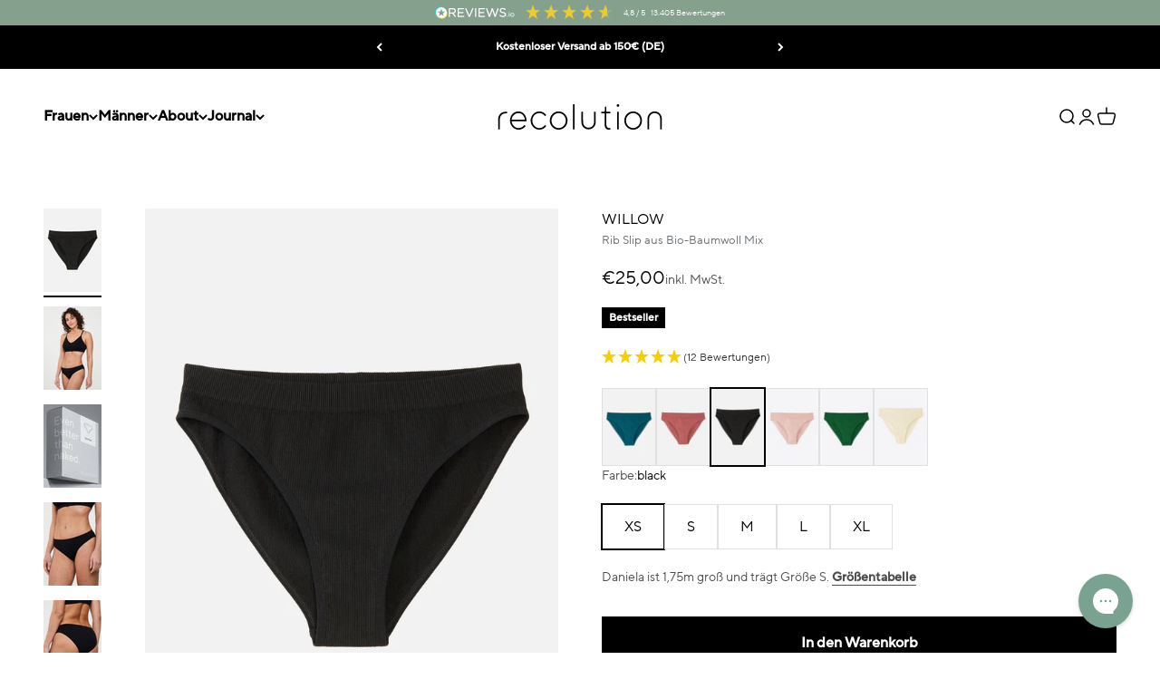

--- FILE ---
content_type: text/html; charset=utf-8
request_url: https://www.recolution.de/collections/alle-produkte-upsell-funktion/products/slip-willow-black
body_size: 48567
content:
<!doctype html>

<html lang="de" dir="ltr">
  <head>
        <!-- Cookie Consent Manager ==================================================--> 
    <script>if(!"gdprAppliesGlobally" in window){window.gdprAppliesGlobally=true}if(!("cmp_id" in window)||window.cmp_id<1){window.cmp_id=0}if(!("cmp_cdid" in window)){window.cmp_cdid="6defc9689b46"}if(!("cmp_params" in window)){window.cmp_params=""}if(!("cmp_host" in window)){window.cmp_host="a.delivery.consentmanager.net"}if(!("cmp_cdn" in window)){window.cmp_cdn="cdn.consentmanager.net"}if(!("cmp_proto" in window)){window.cmp_proto="https:"}if(!("cmp_codesrc" in window)){window.cmp_codesrc="1"}window.cmp_getsupportedLangs=function(){var b=["DE","EN","FR","IT","NO","DA","FI","ES","PT","RO","BG","ET","EL","GA","HR","LV","LT","MT","NL","PL","SV","SK","SL","CS","HU","RU","SR","ZH","TR","UK","AR","BS"];if("cmp_customlanguages" in window){for(var a=0;a<window.cmp_customlanguages.length;a++){b.push(window.cmp_customlanguages[a].l.toUpperCase())}}return b};window.cmp_getRTLLangs=function(){var a=["AR"];if("cmp_customlanguages" in window){for(var b=0;b<window.cmp_customlanguages.length;b++){if("r" in window.cmp_customlanguages[b]&&window.cmp_customlanguages[b].r){a.push(window.cmp_customlanguages[b].l)}}}return a};window.cmp_getlang=function(j){if(typeof(j)!="boolean"){j=true}if(j&&typeof(cmp_getlang.usedlang)=="string"&&cmp_getlang.usedlang!==""){return cmp_getlang.usedlang}var g=window.cmp_getsupportedLangs();var c=[];var f=location.hash;var e=location.search;var a="languages" in navigator?navigator.languages:[];if(f.indexOf("cmplang=")!=-1){c.push(f.substr(f.indexOf("cmplang=")+8,2).toUpperCase())}else{if(e.indexOf("cmplang=")!=-1){c.push(e.substr(e.indexOf("cmplang=")+8,2).toUpperCase())}else{if("cmp_setlang" in window&&window.cmp_setlang!=""){c.push(window.cmp_setlang.toUpperCase())}else{if(a.length>0){for(var d=0;d<a.length;d++){c.push(a[d])}}}}}if("language" in navigator){c.push(navigator.language)}if("userLanguage" in navigator){c.push(navigator.userLanguage)}var h="";for(var d=0;d<c.length;d++){var b=c[d].toUpperCase();if(g.indexOf(b)!=-1){h=b;break}if(b.indexOf("-")!=-1){b=b.substr(0,2)}if(g.indexOf(b)!=-1){h=b;break}}if(h==""&&typeof(cmp_getlang.defaultlang)=="string"&&cmp_getlang.defaultlang!==""){return cmp_getlang.defaultlang}else{if(h==""){h="EN"}}h=h.toUpperCase();return h};(function(){var u=document;var v=u.getElementsByTagName;var h=window;var o="";var b="_en";if("cmp_getlang" in h){o=h.cmp_getlang().toLowerCase();if("cmp_customlanguages" in h){for(var q=0;q<h.cmp_customlanguages.length;q++){if(h.cmp_customlanguages[q].l.toUpperCase()==o.toUpperCase()){o="en";break}}}b="_"+o}function x(i,e){var w="";i+="=";var s=i.length;var d=location;if(d.hash.indexOf(i)!=-1){w=d.hash.substr(d.hash.indexOf(i)+s,9999)}else{if(d.search.indexOf(i)!=-1){w=d.search.substr(d.search.indexOf(i)+s,9999)}else{return e}}if(w.indexOf("&")!=-1){w=w.substr(0,w.indexOf("&"))}return w}var k=("cmp_proto" in h)?h.cmp_proto:"https:";if(k!="http:"&&k!="https:"){k="https:"}var g=("cmp_ref" in h)?h.cmp_ref:location.href;var j=u.createElement("script");j.setAttribute("data-cmp-ab","1");var c=x("cmpdesign","cmp_design" in h?h.cmp_design:"");var f=x("cmpregulationkey","cmp_regulationkey" in h?h.cmp_regulationkey:"");var r=x("cmpgppkey","cmp_gppkey" in h?h.cmp_gppkey:"");var n=x("cmpatt","cmp_att" in h?h.cmp_att:"");j.src=k+"//"+h.cmp_host+"/delivery/cmp.php?"+("cmp_id" in h&&h.cmp_id>0?"id="+h.cmp_id:"")+("cmp_cdid" in h?"&cdid="+h.cmp_cdid:"")+"&h="+encodeURIComponent(g)+(c!=""?"&cmpdesign="+encodeURIComponent(c):"")+(f!=""?"&cmpregulationkey="+encodeURIComponent(f):"")+(r!=""?"&cmpgppkey="+encodeURIComponent(r):"")+(n!=""?"&cmpatt="+encodeURIComponent(n):"")+("cmp_params" in h?"&"+h.cmp_params:"")+(u.cookie.length>0?"&__cmpfcc=1":"")+"&l="+o.toLowerCase()+"&o="+(new Date()).getTime();j.type="text/javascript";j.async=true;if(u.currentScript&&u.currentScript.parentElement){u.currentScript.parentElement.appendChild(j)}else{if(u.body){u.body.appendChild(j)}else{var t=v("body");if(t.length==0){t=v("div")}if(t.length==0){t=v("span")}if(t.length==0){t=v("ins")}if(t.length==0){t=v("script")}if(t.length==0){t=v("head")}if(t.length>0){t[0].appendChild(j)}}}var m="js";var p=x("cmpdebugunminimized","cmpdebugunminimized" in h?h.cmpdebugunminimized:0)>0?"":".min";var a=x("cmpdebugcoverage","cmp_debugcoverage" in h?h.cmp_debugcoverage:"");if(a=="1"){m="instrumented";p=""}var j=u.createElement("script");j.src=k+"//"+h.cmp_cdn+"/delivery/"+m+"/cmp"+b+p+".js";j.type="text/javascript";j.setAttribute("data-cmp-ab","1");j.async=true;if(u.currentScript&&u.currentScript.parentElement){u.currentScript.parentElement.appendChild(j)}else{if(u.body){u.body.appendChild(j)}else{var t=v("body");if(t.length==0){t=v("div")}if(t.length==0){t=v("span")}if(t.length==0){t=v("ins")}if(t.length==0){t=v("script")}if(t.length==0){t=v("head")}if(t.length>0){t[0].appendChild(j)}}}})();window.cmp_addFrame=function(b){if(!window.frames[b]){if(document.body){var a=document.createElement("iframe");a.style.cssText="display:none";if("cmp_cdn" in window&&"cmp_ultrablocking" in window&&window.cmp_ultrablocking>0){a.src="//"+window.cmp_cdn+"/delivery/empty.html"}a.name=b;a.setAttribute("title","Intentionally hidden, please ignore");a.setAttribute("role","none");a.setAttribute("tabindex","-1");document.body.appendChild(a)}else{window.setTimeout(window.cmp_addFrame,10,b)}}};window.cmp_rc=function(h){var b=document.cookie;var f="";var d=0;while(b!=""&&d<100){d++;while(b.substr(0,1)==" "){b=b.substr(1,b.length)}var g=b.substring(0,b.indexOf("="));if(b.indexOf(";")!=-1){var c=b.substring(b.indexOf("=")+1,b.indexOf(";"))}else{var c=b.substr(b.indexOf("=")+1,b.length)}if(h==g){f=c}var e=b.indexOf(";")+1;if(e==0){e=b.length}b=b.substring(e,b.length)}return(f)};window.cmp_stub=function(){var a=arguments;__cmp.a=__cmp.a||[];if(!a.length){return __cmp.a}else{if(a[0]==="ping"){if(a[1]===2){a[2]({gdprApplies:gdprAppliesGlobally,cmpLoaded:false,cmpStatus:"stub",displayStatus:"hidden",apiVersion:"2.2",cmpId:31},true)}else{a[2](false,true)}}else{if(a[0]==="getUSPData"){a[2]({version:1,uspString:window.cmp_rc("")},true)}else{if(a[0]==="getTCData"){__cmp.a.push([].slice.apply(a))}else{if(a[0]==="addEventListener"||a[0]==="removeEventListener"){__cmp.a.push([].slice.apply(a))}else{if(a.length==4&&a[3]===false){a[2]({},false)}else{__cmp.a.push([].slice.apply(a))}}}}}}};window.cmp_gpp_ping=function(){return{gppVersion:"1.0",cmpStatus:"stub",cmpDisplayStatus:"hidden",supportedAPIs:["tcfca","usnat","usca","usva","usco","usut","usct"],cmpId:31}};window.cmp_gppstub=function(){var a=arguments;__gpp.q=__gpp.q||[];if(!a.length){return __gpp.q}var g=a[0];var f=a.length>1?a[1]:null;var e=a.length>2?a[2]:null;if(g==="ping"){return window.cmp_gpp_ping()}else{if(g==="addEventListener"){__gpp.e=__gpp.e||[];if(!("lastId" in __gpp)){__gpp.lastId=0}__gpp.lastId++;var c=__gpp.lastId;__gpp.e.push({id:c,callback:f});return{eventName:"listenerRegistered",listenerId:c,data:true,pingData:window.cmp_gpp_ping()}}else{if(g==="removeEventListener"){var h=false;__gpp.e=__gpp.e||[];for(var d=0;d<__gpp.e.length;d++){if(__gpp.e[d].id==e){__gpp.e[d].splice(d,1);h=true;break}}return{eventName:"listenerRemoved",listenerId:e,data:h,pingData:window.cmp_gpp_ping()}}else{if(g==="getGPPData"){return{sectionId:3,gppVersion:1,sectionList:[],applicableSections:[0],gppString:"",pingData:window.cmp_gpp_ping()}}else{if(g==="hasSection"||g==="getSection"||g==="getField"){return null}else{__gpp.q.push([].slice.apply(a))}}}}}};window.cmp_msghandler=function(d){var a=typeof d.data==="string";try{var c=a?JSON.parse(d.data):d.data}catch(f){var c=null}if(typeof(c)==="object"&&c!==null&&"__cmpCall" in c){var b=c.__cmpCall;window.__cmp(b.command,b.parameter,function(h,g){var e={__cmpReturn:{returnValue:h,success:g,callId:b.callId}};d.source.postMessage(a?JSON.stringify(e):e,"*")})}if(typeof(c)==="object"&&c!==null&&"__uspapiCall" in c){var b=c.__uspapiCall;window.__uspapi(b.command,b.version,function(h,g){var e={__uspapiReturn:{returnValue:h,success:g,callId:b.callId}};d.source.postMessage(a?JSON.stringify(e):e,"*")})}if(typeof(c)==="object"&&c!==null&&"__tcfapiCall" in c){var b=c.__tcfapiCall;window.__tcfapi(b.command,b.version,function(h,g){var e={__tcfapiReturn:{returnValue:h,success:g,callId:b.callId}};d.source.postMessage(a?JSON.stringify(e):e,"*")},b.parameter)}if(typeof(c)==="object"&&c!==null&&"__gppCall" in c){var b=c.__gppCall;window.__gpp(b.command,function(h,g){var e={__gppReturn:{returnValue:h,success:g,callId:b.callId}};d.source.postMessage(a?JSON.stringify(e):e,"*")},"parameter" in b?b.parameter:null,"version" in b?b.version:1)}};window.cmp_setStub=function(a){if(!(a in window)||(typeof(window[a])!=="function"&&typeof(window[a])!=="object"&&(typeof(window[a])==="undefined"||window[a]!==null))){window[a]=window.cmp_stub;window[a].msgHandler=window.cmp_msghandler;window.addEventListener("message",window.cmp_msghandler,false)}};window.cmp_setGppStub=function(a){if(!(a in window)||(typeof(window[a])!=="function"&&typeof(window[a])!=="object"&&(typeof(window[a])==="undefined"||window[a]!==null))){window[a]=window.cmp_gppstub;window[a].msgHandler=window.cmp_msghandler;window.addEventListener("message",window.cmp_msghandler,false)}};window.cmp_addFrame("__cmpLocator");if(!("cmp_disableusp" in window)||!window.cmp_disableusp){window.cmp_addFrame("__uspapiLocator")}if(!("cmp_disabletcf" in window)||!window.cmp_disabletcf){window.cmp_addFrame("__tcfapiLocator")}if(!("cmp_disablegpp" in window)||!window.cmp_disablegpp){window.cmp_addFrame("__gppLocator")}window.cmp_setStub("__cmp");if(!("cmp_disabletcf" in window)||!window.cmp_disabletcf){window.cmp_setStub("__tcfapi")}if(!("cmp_disableusp" in window)||!window.cmp_disableusp){window.cmp_setStub("__uspapi")}if(!("cmp_disablegpp" in window)||!window.cmp_disablegpp){window.cmp_setGppStub("__gpp")};</script>
  
      
      
    <meta charset="utf-8">
    <meta name="viewport" content="width=device-width, initial-scale=1.0, height=device-height, minimum-scale=1.0, maximum-scale=1.0">
    <meta name="theme-color" content="#ffffff">

    <title>WILLOW – Rib Slip aus Bio-Baumwoll Mix | recolution</title>
      <meta name="robots" content="noindex, nofollow">
    
<meta name="description" content="Mode mit grünem Gewissen – entworfen in Hamburg &amp; fair produziert – klimaneutral, plastikfrei &amp; versandkostenfrei ab 150€ (DE) geliefert – jetzt online bestellen!"><link rel="canonical" href="https://www.recolution.de/products/slip-willow-black"><link rel="shortcut icon" href="//www.recolution.de/cdn/shop/files/recolution-favicon_b2c.png?v=1720473557&width=96">
      <link rel="apple-touch-icon" href="//www.recolution.de/cdn/shop/files/recolution-favicon_b2c.png?v=1720473557&width=180"><link rel="preconnect" href="https://cdn.shopify.com">
    <link rel="preconnect" href="https://fonts.shopifycdn.com" crossorigin>
    <link rel="dns-prefetch" href="https://productreviews.shopifycdn.com"><!-- CSS ================================================== --><meta property="og:type" content="product">
  <meta property="og:title" content="WILLOW">
  <meta property="product:price:amount" content="25,00">
  <meta property="product:price:currency" content="EUR"><meta property="og:image" content="http://www.recolution.de/cdn/shop/products/56189-63ce9b20e6afc.jpg?v=1700827931&width=2048">
  <meta property="og:image:secure_url" content="https://www.recolution.de/cdn/shop/products/56189-63ce9b20e6afc.jpg?v=1700827931&width=2048">
  <meta property="og:image:width" content="2048">
  <meta property="og:image:height" content="2956"><meta property="og:description" content="Mode mit grünem Gewissen – entworfen in Hamburg &amp; fair produziert – klimaneutral, plastikfrei &amp; versandkostenfrei ab 150€ (DE) geliefert – jetzt online bestellen!"><meta property="og:url" content="https://www.recolution.de/products/slip-willow-black">
<meta property="og:site_name" content="recolution | organic &amp; fair"><meta name="twitter:card" content="summary"><meta name="twitter:title" content="WILLOW">
  <meta name="twitter:description" content="Super soft und feminin: Unser Seamless Slip WILLOW ist der perfekte Alltagsbegleiter und tut alles, damit du dich den ganzen Tag lang rundum wohlfühlst. Sein Schnitt betont dezent deine weiblichen Formen. Das weiche breite Bündchen, zarte Bio-Baumwolle und der minimale Kunstfaseranteil aus recyceltem Polyamid sorgen für optimalen Sitz und ein super angenehmes Hautgefühl. Even better than naked."><meta name="twitter:image" content="https://www.recolution.de/cdn/shop/products/56189-63ce9b20e6afc.jpg?crop=center&height=1200&v=1700827931&width=1200">
  <meta name="twitter:image:alt" content="black"><script type="application/ld+json">{"@context":"http:\/\/schema.org\/","@id":"\/products\/slip-willow-black#product","@type":"ProductGroup","brand":{"@type":"Brand","name":"recolution"},"category":"Underwear | Slip","description":"Super soft und feminin: Unser Seamless Slip WILLOW ist der perfekte Alltagsbegleiter und tut alles, damit du dich den ganzen Tag lang rundum wohlfühlst. Sein Schnitt betont dezent deine weiblichen Formen. Das weiche breite Bündchen, zarte Bio-Baumwolle und der minimale Kunstfaseranteil aus recyceltem Polyamid sorgen für optimalen Sitz und ein super angenehmes Hautgefühl. Even better than naked.","hasVariant":[{"@id":"\/products\/slip-willow-black?variant=43582321262858#variant","@type":"Product","gtin":"4251901620217","image":"https:\/\/www.recolution.de\/cdn\/shop\/products\/56189-63ce9b20e6afc.jpg?v=1700827931\u0026width=1920","name":"WILLOW - XS \/ black","offers":{"@id":"\/products\/slip-willow-black?variant=43582321262858#offer","@type":"Offer","availability":"http:\/\/schema.org\/InStock","price":"25.00","priceCurrency":"EUR","url":"https:\/\/www.recolution.de\/products\/slip-willow-black?variant=43582321262858"},"sku":"108003-101-XS"},{"@id":"\/products\/slip-willow-black?variant=43582321295626#variant","@type":"Product","gtin":"4251901619723","image":"https:\/\/www.recolution.de\/cdn\/shop\/products\/56189-63ce9b20e6afc.jpg?v=1700827931\u0026width=1920","name":"WILLOW - S \/ black","offers":{"@id":"\/products\/slip-willow-black?variant=43582321295626#offer","@type":"Offer","availability":"http:\/\/schema.org\/InStock","price":"25.00","priceCurrency":"EUR","url":"https:\/\/www.recolution.de\/products\/slip-willow-black?variant=43582321295626"},"sku":"108003-101-S"},{"@id":"\/products\/slip-willow-black?variant=43582321328394#variant","@type":"Product","gtin":"4251901620231","image":"https:\/\/www.recolution.de\/cdn\/shop\/products\/56189-63ce9b20e6afc.jpg?v=1700827931\u0026width=1920","name":"WILLOW - M \/ black","offers":{"@id":"\/products\/slip-willow-black?variant=43582321328394#offer","@type":"Offer","availability":"http:\/\/schema.org\/InStock","price":"25.00","priceCurrency":"EUR","url":"https:\/\/www.recolution.de\/products\/slip-willow-black?variant=43582321328394"},"sku":"108003-101-M"},{"@id":"\/products\/slip-willow-black?variant=43582321361162#variant","@type":"Product","gtin":"4251901620248","image":"https:\/\/www.recolution.de\/cdn\/shop\/products\/56189-63ce9b20e6afc.jpg?v=1700827931\u0026width=1920","name":"WILLOW - L \/ black","offers":{"@id":"\/products\/slip-willow-black?variant=43582321361162#offer","@type":"Offer","availability":"http:\/\/schema.org\/InStock","price":"25.00","priceCurrency":"EUR","url":"https:\/\/www.recolution.de\/products\/slip-willow-black?variant=43582321361162"},"sku":"108003-101-L"},{"@id":"\/products\/slip-willow-black?variant=43582321393930#variant","@type":"Product","gtin":"4251901620224","image":"https:\/\/www.recolution.de\/cdn\/shop\/products\/56189-63ce9b20e6afc.jpg?v=1700827931\u0026width=1920","name":"WILLOW - XL \/ black","offers":{"@id":"\/products\/slip-willow-black?variant=43582321393930#offer","@type":"Offer","availability":"http:\/\/schema.org\/InStock","price":"25.00","priceCurrency":"EUR","url":"https:\/\/www.recolution.de\/products\/slip-willow-black?variant=43582321393930"},"sku":"108003-101-XL"}],"name":"WILLOW","productGroupID":"7969764901130","url":"https:\/\/www.recolution.de\/products\/slip-willow-black"}</script><script type="application/ld+json">
  {
    "@context": "https://schema.org",
    "@type": "BreadcrumbList",
    "itemListElement": [{
        "@type": "ListItem",
        "position": 1,
        "name": "Home",
        "item": "https://www.recolution.de"
      },{
            "@type": "ListItem",
            "position": 2,
            "name": "Alle Produkte - Upsell-Funktion",
            "item": "https://www.recolution.de/collections/alle-produkte-upsell-funktion"
          }, {
            "@type": "ListItem",
            "position": 3,
            "name": "WILLOW",
            "item": "https://www.recolution.de/products/slip-willow-black"
          }]
  }
</script><style>/* Typography (heading) */
  

/* Typography (body) */
  



:root {
    /**
     * ---------------------------------------------------------------------
     * SPACING VARIABLES
     *
     * We are using a spacing inspired from frameworks like Tailwind CSS.
     * ---------------------------------------------------------------------
     */
    --spacing-0-5: 0.125rem; /* 2px */
    --spacing-1: 0.25rem; /* 4px */
    --spacing-1-5: 0.375rem; /* 6px */
    --spacing-2: 0.5rem; /* 8px */
    --spacing-2-5: 0.625rem; /* 10px */
    --spacing-3: 0.75rem; /* 12px */
    --spacing-3-5: 0.875rem; /* 14px */
    --spacing-4: 1rem; /* 16px */
    --spacing-4-5: 1.125rem; /* 18px */
    --spacing-5: 1.25rem; /* 20px */
    --spacing-5-5: 1.375rem; /* 22px */
    --spacing-6: 1.5rem; /* 24px */
    --spacing-6-5: 1.625rem; /* 26px */
    --spacing-7: 1.75rem; /* 28px */
    --spacing-7-5: 1.875rem; /* 30px */
    --spacing-8: 2rem; /* 32px */
    --spacing-8-5: 2.125rem; /* 34px */
    --spacing-9: 2.25rem; /* 36px */
    --spacing-9-5: 2.375rem; /* 38px */
    --spacing-10: 2.5rem; /* 40px */
    --spacing-11: 2.75rem; /* 44px */
    --spacing-12: 3rem; /* 48px */
    --spacing-14: 3.5rem; /* 56px */
    --spacing-16: 4rem; /* 64px */
    --spacing-18: 4.5rem; /* 72px */
    --spacing-20: 5rem; /* 80px */
    --spacing-24: 6rem; /* 96px */
    --spacing-28: 7rem; /* 112px */
    --spacing-32: 8rem; /* 128px */
    --spacing-36: 9rem; /* 144px */
    --spacing-40: 10rem; /* 160px */
    --spacing-44: 11rem; /* 176px */
    --spacing-48: 12rem; /* 192px */
    --spacing-52: 13rem; /* 208px */
    --spacing-56: 14rem; /* 224px */
    --spacing-60: 15rem; /* 240px */
    --spacing-64: 16rem; /* 256px */
    --spacing-72: 18rem; /* 288px */
    --spacing-80: 20rem; /* 320px */
    --spacing-96: 24rem; /* 384px */

    /* Container */
    --container-max-width: 1440px;
    --container-narrow-max-width: 1190px;
    --container-gutter: var(--spacing-5);
    --section-outer-spacing-block: var(--spacing-10);
    --section-inner-max-spacing-block: var(--spacing-9);
    --section-inner-spacing-inline: var(--container-gutter);
    --section-stack-spacing-block: var(--spacing-8);

    /* Grid gutter */
    --grid-gutter: var(--spacing-5);

    /* Product list settings */
    --product-list-row-gap: var(--spacing-8);
    --product-list-column-gap: var(--grid-gutter);

    /* Form settings */
    --input-gap: var(--spacing-2);
    --input-height: 2.625rem;
    --input-padding-inline: var(--spacing-4);

    /* Other sizes */
    --sticky-area-height: calc(var(--sticky-announcement-bar-enabled, 0) * var(--announcement-bar-height, 0px) + var(--sticky-header-enabled, 0) * var(--header-height, 0px));

    /* RTL support */
    --transform-logical-flip: 1;
    --transform-origin-start: left;
    --transform-origin-end: right;

    /**
     * ---------------------------------------------------------------------
     * TYPOGRAPHY
     * ---------------------------------------------------------------------
     */

    /* Font properties */
    --heading-font-family: "system_ui", -apple-system, 'Segoe UI', Roboto, 'Helvetica Neue', 'Noto Sans', 'Liberation Sans', Arial, sans-serif, 'Apple Color Emoji', 'Segoe UI Emoji', 'Segoe UI Symbol', 'Noto Color Emoji';
    --heading-font-weight: 400;
    --heading-font-style: normal;
    --heading-text-transform: normal;
    --heading-letter-spacing: 0.0em;
    --text-font-family: "system_ui", -apple-system, 'Segoe UI', Roboto, 'Helvetica Neue', 'Noto Sans', 'Liberation Sans', Arial, sans-serif, 'Apple Color Emoji', 'Segoe UI Emoji', 'Segoe UI Symbol', 'Noto Color Emoji';
    --text-font-weight: 400;
    --text-font-style: normal;
    --text-letter-spacing: 0.0em;

    /* Font sizes */
    --text-h0: 2.5rem;
    --text-h1: 1.75rem;
    --text-h2: 1.5rem;
    --text-h3: 1.375rem;
    --text-h4: 1.125rem;
    --text-h5: 1.125rem;
    --text-h6: 1rem;
    --text-xs: 0.6875rem;
    --text-sm: 0.75rem;
    --text-base: 0.875rem;
    --text-lg: 1.125rem;

    /**
     * ---------------------------------------------------------------------
     * COLORS
     * ---------------------------------------------------------------------
     */

    /* Color settings */--accent: 0 0 0;
    --text-primary: 0 0 0;
    --background-primary: 255 255 255;
    --dialog-background: 255 255 255;
    --border-color: var(--text-color, var(--text-primary)) / 0.12;

    /* Button colors */
    --button-background-primary: 0 0 0;
    --button-text-primary: 255 255 255;
    --button-background-secondary: 121 163 144;
    --button-text-secondary: 255 255 255;

    /* Status colors */
    --success-background: 239 244 242;
    --success-text: 121 163 144;
    --warning-background: 254 249 225;
    --warning-text: 248 205 1;
    --error-background: 255 234 231;
    --error-text: 255 81 51;

    /* Product colors */
    --on-sale-text: 121 163 144;
    --on-sale-badge-background: 121 163 144;
    --on-sale-badge-text: 255 255 255;
    --sold-out-badge-background: 190 189 185;
    --sold-out-badge-text: 0 0 0;
    --primary-badge-background: 0 0 0;
    --primary-badge-text: 255 255 255;
    --star-color: 248 205 1;
    --product-card-background: 255 255 255;
    --product-card-text: 0 0 0;

    /* Header colors */
    --header-background: 255 255 255;
    --header-text: 0 0 0;

    /* Footer colors */
    --footer-background: 226 233 229;
    --footer-text: 0 0 0;

    /* Rounded variables (used for border radius) */
    --rounded-xs: 0.25rem;
    --rounded-sm: 0.0625rem;
    --rounded: 0.125rem;
    --rounded-lg: 0.25rem;
    --rounded-full: 9999px;

    --rounded-button: 0.0rem;
    --rounded-input: 0.0rem;

    /* Box shadow */
    --shadow-sm: 0 2px 8px rgb(var(--text-primary) / 0.1);
    --shadow: 0 5px 15px rgb(var(--text-primary) / 0.1);
    --shadow-md: 0 5px 30px rgb(var(--text-primary) / 0.1);
    --shadow-block: 0px 18px 50px rgb(var(--text-primary) / 0.1);

    /**
     * ---------------------------------------------------------------------
     * OTHER
     * ---------------------------------------------------------------------
     */

    --cursor-close-svg-url: url(//www.recolution.de/cdn/shop/t/24/assets/cursor-close.svg?v=147174565022153725511742234752);
    --cursor-zoom-in-svg-url: url(//www.recolution.de/cdn/shop/t/24/assets/cursor-zoom-in.svg?v=154953035094101115921742234754);
    --cursor-zoom-out-svg-url: url(//www.recolution.de/cdn/shop/t/24/assets/cursor-zoom-out.svg?v=16155520337305705181742234756);
    --checkmark-svg-url: url(//www.recolution.de/cdn/shop/t/24/assets/checkmark.svg?v=77552481021870063511742234756);
  }

  [dir="rtl"]:root {
    /* RTL support */
    --transform-logical-flip: -1;
    --transform-origin-start: right;
    --transform-origin-end: left;
  }

  @media screen and (min-width: 700px) {
    :root {
      /* Typography (font size) */
      --text-h0: 3.25rem;
      --text-h1: 2.25rem;
      --text-h2: 1.75rem;
      --text-h3: 1.625rem;
      --text-h4: 1.25rem;
      --text-h5: 1.25rem;
      --text-h6: 1.125rem;

      --text-xs: 0.75rem;
      --text-sm: 0.875rem;
      --text-base: 1.0rem;
      --text-lg: 1.25rem;

      /* Spacing */
      --container-gutter: 2rem;
      --section-outer-spacing-block: var(--spacing-14);
      --section-inner-max-spacing-block: var(--spacing-10);
      --section-inner-spacing-inline: var(--spacing-10);
      --section-stack-spacing-block: var(--spacing-12);

      /* Grid gutter */
      --grid-gutter: var(--spacing-6);

      /* Product list settings */
      --product-list-row-gap: var(--spacing-12);

      /* Form settings */
      --input-gap: 1rem;
      --input-height: 3.125rem;
      --input-padding-inline: var(--spacing-5);
    }
  }

  @media screen and (min-width: 1000px) {
    :root {
      /* Spacing settings */
      --container-gutter: var(--spacing-12);
      --section-outer-spacing-block: var(--spacing-16);
      --section-inner-max-spacing-block: var(--spacing-14);
      --section-inner-spacing-inline: var(--spacing-14);
      --section-stack-spacing-block: var(--spacing-12);
    }
  }

  @media screen and (min-width: 1150px) {
    :root {
      /* Spacing settings */
      --container-gutter: var(--spacing-12);
      --section-outer-spacing-block: var(--spacing-16);
      --section-inner-max-spacing-block: var(--spacing-14);
      --section-inner-spacing-inline: var(--spacing-14);
      --section-stack-spacing-block: var(--spacing-12);
    }
  }

  @media screen and (min-width: 1400px) {
    :root {
      /* Typography (font size) */
      --text-h0: 4rem;
      --text-h1: 3rem;
      --text-h2: 2.5rem;
      --text-h3: 1.75rem;
      --text-h4: 1.5rem;
      --text-h5: 1.25rem;
      --text-h6: 1.25rem;

      --section-outer-spacing-block: var(--spacing-20);
      --section-inner-max-spacing-block: var(--spacing-16);
      --section-inner-spacing-inline: var(--spacing-16);
    }
  }

  @media screen and (min-width: 1600px) {
    :root {
      --section-outer-spacing-block: var(--spacing-20);
      --section-inner-max-spacing-block: var(--spacing-18);
      --section-inner-spacing-inline: var(--spacing-18);
    }
  }

  /**
   * ---------------------------------------------------------------------
   * LIQUID DEPENDANT CSS
   *
   * Our main CSS is Liquid free, but some very specific features depend on
   * theme settings, so we have them here
   * ---------------------------------------------------------------------
   */@media screen and (pointer: fine) {
        /* The !important are for the Shopify Payment button to ensure we override the default from Shopify styles */
        .button:not([disabled]):not(.button--outline):hover, .btn:not([disabled]):hover, .shopify-payment-button__button--unbranded:not([disabled]):hover {
          background-color: transparent !important;
          color: rgb(var(--button-outline-color) / var(--button-background-opacity, 1)) !important;
          box-shadow: inset 0 0 0 2px currentColor !important;
        }

        .button--outline:not([disabled]):hover {
          background: rgb(var(--button-background));
          color: rgb(var(--button-text-color));
          box-shadow: inset 0 0 0 2px rgb(var(--button-background));
        }
      }</style><script>
  // This allows to expose several variables to the global scope, to be used in scripts
  window.themeVariables = {
    settings: {
      showPageTransition: false,
      headingApparition: "split_fade",
      pageType: "product",
      moneyFormat: "€{{amount_with_comma_separator}}",
      moneyWithCurrencyFormat: "€{{amount_with_comma_separator}} EUR",
      currencyCodeEnabled: false,
      cartType: "drawer",
      showDiscount: true,
      discountMode: "percentage"
    },

    strings: {
      accessibilityClose: "Schließen",
      accessibilityNext: "Vor",
      accessibilityPrevious: "Zurück",
      addToCartButton: "In den Warenkorb",
      soldOutButton: "Ausverkauft",
      preOrderButton: "Vorbestellen",
      unavailableButton: "Nicht verfügbar",
      closeGallery: "Galerie schließen",
      zoomGallery: "Bild vergrößern",
      errorGallery: "Bild kann nicht geladen werden",
      soldOutBadge: "Ausverkauft",
      discountBadge: "Spare @@",
      sku: "SKU:",
      searchNoResults: "Keine Treffer",
      addOrderNote: "Bestellhinweis hinzufügen",
      editOrderNote: "Bestellhinweis bearbeiten",
      shippingEstimatorNoResults: "Tut uns leid, aber wir verschicken leider nicht an deine Adresse.",
      shippingEstimatorOneResult: "Für deine Adresse gibt es einen Versandtarif:",
      shippingEstimatorMultipleResults: "Für deine Adresse gibt es mehrere Versandtarife:",
      shippingEstimatorError: "Beim Berechnen der Versandkosten ist ein Fehler aufgetreten:"
    },

    breakpoints: {
      'sm': 'screen and (min-width: 700px)',
      'md': 'screen and (min-width: 1000px)',
      'lg': 'screen and (min-width: 1150px)',
      'xl': 'screen and (min-width: 1400px)',

      'sm-max': 'screen and (max-width: 699px)',
      'md-max': 'screen and (max-width: 999px)',
      'lg-max': 'screen and (max-width: 1149px)',
      'xl-max': 'screen and (max-width: 1399px)'
    }
  };// For detecting native share
  document.documentElement.classList.add(`native-share--${navigator.share ? 'enabled' : 'disabled'}`);// We save the product ID in local storage to be eventually used for recently viewed section
    try {
      const recentlyViewedProducts = new Set(JSON.parse(localStorage.getItem('theme:recently-viewed-products') || '[]'));

      recentlyViewedProducts.delete(7969764901130); // Delete first to re-move the product
      recentlyViewedProducts.add(7969764901130);

      localStorage.setItem('theme:recently-viewed-products', JSON.stringify(Array.from(recentlyViewedProducts.values()).reverse()));
    } catch (e) {
      // Safari in private mode does not allow setting item, we silently fail
    }</script><script type="module" src="//www.recolution.de/cdn/shop/t/24/assets/vendor.min.js?v=52426788336887041471742234756"></script>
    <script type="module" src="//www.recolution.de/cdn/shop/t/24/assets/theme.js?v=161804064589967048651742234787"></script>
    <script type="module" src="//www.recolution.de/cdn/shop/t/24/assets/sections.js?v=80342096390745860941742234806"></script>

    <script>window.performance && window.performance.mark && window.performance.mark('shopify.content_for_header.start');</script><meta name="google-site-verification" content="-qvQDr-_IOtJOBwRsEzoS43MhM9wd6ffXygyjEAHJ1Q">
<meta name="facebook-domain-verification" content="uqerg1o4s19xt240oqqin8des5q0wr">
<meta id="shopify-digital-wallet" name="shopify-digital-wallet" content="/41845489815/digital_wallets/dialog">
<meta name="shopify-checkout-api-token" content="b7632d7575f4320ba72dde546ca3a75c">
<meta id="in-context-paypal-metadata" data-shop-id="41845489815" data-venmo-supported="false" data-environment="production" data-locale="de_DE" data-paypal-v4="true" data-currency="EUR">
<link rel="alternate" type="application/json+oembed" href="https://www.recolution.de/products/slip-willow-black.oembed">
<script async="async" src="/checkouts/internal/preloads.js?locale=de-DE"></script>
<link rel="preconnect" href="https://shop.app" crossorigin="anonymous">
<script async="async" src="https://shop.app/checkouts/internal/preloads.js?locale=de-DE&shop_id=41845489815" crossorigin="anonymous"></script>
<script id="apple-pay-shop-capabilities" type="application/json">{"shopId":41845489815,"countryCode":"DE","currencyCode":"EUR","merchantCapabilities":["supports3DS"],"merchantId":"gid:\/\/shopify\/Shop\/41845489815","merchantName":"recolution | organic \u0026 fair","requiredBillingContactFields":["postalAddress","email"],"requiredShippingContactFields":["postalAddress","email"],"shippingType":"shipping","supportedNetworks":["visa","maestro","masterCard","amex"],"total":{"type":"pending","label":"recolution | organic \u0026 fair","amount":"1.00"},"shopifyPaymentsEnabled":true,"supportsSubscriptions":true}</script>
<script id="shopify-features" type="application/json">{"accessToken":"b7632d7575f4320ba72dde546ca3a75c","betas":["rich-media-storefront-analytics"],"domain":"www.recolution.de","predictiveSearch":true,"shopId":41845489815,"locale":"de"}</script>
<script>var Shopify = Shopify || {};
Shopify.shop = "recolution2.myshopify.com";
Shopify.locale = "de";
Shopify.currency = {"active":"EUR","rate":"1.0"};
Shopify.country = "DE";
Shopify.theme = {"name":"b2c-theme\/main","id":179650035978,"schema_name":"Impact","schema_version":"5.4.1","theme_store_id":null,"role":"main"};
Shopify.theme.handle = "null";
Shopify.theme.style = {"id":null,"handle":null};
Shopify.cdnHost = "www.recolution.de/cdn";
Shopify.routes = Shopify.routes || {};
Shopify.routes.root = "/";</script>
<script type="module">!function(o){(o.Shopify=o.Shopify||{}).modules=!0}(window);</script>
<script>!function(o){function n(){var o=[];function n(){o.push(Array.prototype.slice.apply(arguments))}return n.q=o,n}var t=o.Shopify=o.Shopify||{};t.loadFeatures=n(),t.autoloadFeatures=n()}(window);</script>
<script>
  window.ShopifyPay = window.ShopifyPay || {};
  window.ShopifyPay.apiHost = "shop.app\/pay";
  window.ShopifyPay.redirectState = null;
</script>
<script id="shop-js-analytics" type="application/json">{"pageType":"product"}</script>
<script defer="defer" async type="module" src="//www.recolution.de/cdn/shopifycloud/shop-js/modules/v2/client.init-shop-cart-sync_e98Ab_XN.de.esm.js"></script>
<script defer="defer" async type="module" src="//www.recolution.de/cdn/shopifycloud/shop-js/modules/v2/chunk.common_Pcw9EP95.esm.js"></script>
<script defer="defer" async type="module" src="//www.recolution.de/cdn/shopifycloud/shop-js/modules/v2/chunk.modal_CzmY4ZhL.esm.js"></script>
<script type="module">
  await import("//www.recolution.de/cdn/shopifycloud/shop-js/modules/v2/client.init-shop-cart-sync_e98Ab_XN.de.esm.js");
await import("//www.recolution.de/cdn/shopifycloud/shop-js/modules/v2/chunk.common_Pcw9EP95.esm.js");
await import("//www.recolution.de/cdn/shopifycloud/shop-js/modules/v2/chunk.modal_CzmY4ZhL.esm.js");

  window.Shopify.SignInWithShop?.initShopCartSync?.({"fedCMEnabled":true,"windoidEnabled":true});

</script>
<script>
  window.Shopify = window.Shopify || {};
  if (!window.Shopify.featureAssets) window.Shopify.featureAssets = {};
  window.Shopify.featureAssets['shop-js'] = {"shop-cart-sync":["modules/v2/client.shop-cart-sync_DazCVyJ3.de.esm.js","modules/v2/chunk.common_Pcw9EP95.esm.js","modules/v2/chunk.modal_CzmY4ZhL.esm.js"],"init-fed-cm":["modules/v2/client.init-fed-cm_D0AulfmK.de.esm.js","modules/v2/chunk.common_Pcw9EP95.esm.js","modules/v2/chunk.modal_CzmY4ZhL.esm.js"],"shop-cash-offers":["modules/v2/client.shop-cash-offers_BISyWFEA.de.esm.js","modules/v2/chunk.common_Pcw9EP95.esm.js","modules/v2/chunk.modal_CzmY4ZhL.esm.js"],"shop-login-button":["modules/v2/client.shop-login-button_D_c1vx_E.de.esm.js","modules/v2/chunk.common_Pcw9EP95.esm.js","modules/v2/chunk.modal_CzmY4ZhL.esm.js"],"pay-button":["modules/v2/client.pay-button_CHADzJ4g.de.esm.js","modules/v2/chunk.common_Pcw9EP95.esm.js","modules/v2/chunk.modal_CzmY4ZhL.esm.js"],"shop-button":["modules/v2/client.shop-button_CQnD2U3v.de.esm.js","modules/v2/chunk.common_Pcw9EP95.esm.js","modules/v2/chunk.modal_CzmY4ZhL.esm.js"],"avatar":["modules/v2/client.avatar_BTnouDA3.de.esm.js"],"init-windoid":["modules/v2/client.init-windoid_CmA0-hrC.de.esm.js","modules/v2/chunk.common_Pcw9EP95.esm.js","modules/v2/chunk.modal_CzmY4ZhL.esm.js"],"init-shop-for-new-customer-accounts":["modules/v2/client.init-shop-for-new-customer-accounts_BCzC_Mib.de.esm.js","modules/v2/client.shop-login-button_D_c1vx_E.de.esm.js","modules/v2/chunk.common_Pcw9EP95.esm.js","modules/v2/chunk.modal_CzmY4ZhL.esm.js"],"init-shop-email-lookup-coordinator":["modules/v2/client.init-shop-email-lookup-coordinator_DYzOit4u.de.esm.js","modules/v2/chunk.common_Pcw9EP95.esm.js","modules/v2/chunk.modal_CzmY4ZhL.esm.js"],"init-shop-cart-sync":["modules/v2/client.init-shop-cart-sync_e98Ab_XN.de.esm.js","modules/v2/chunk.common_Pcw9EP95.esm.js","modules/v2/chunk.modal_CzmY4ZhL.esm.js"],"shop-toast-manager":["modules/v2/client.shop-toast-manager_Bc-1elH8.de.esm.js","modules/v2/chunk.common_Pcw9EP95.esm.js","modules/v2/chunk.modal_CzmY4ZhL.esm.js"],"init-customer-accounts":["modules/v2/client.init-customer-accounts_CqlRHmZs.de.esm.js","modules/v2/client.shop-login-button_D_c1vx_E.de.esm.js","modules/v2/chunk.common_Pcw9EP95.esm.js","modules/v2/chunk.modal_CzmY4ZhL.esm.js"],"init-customer-accounts-sign-up":["modules/v2/client.init-customer-accounts-sign-up_DZmBw6yB.de.esm.js","modules/v2/client.shop-login-button_D_c1vx_E.de.esm.js","modules/v2/chunk.common_Pcw9EP95.esm.js","modules/v2/chunk.modal_CzmY4ZhL.esm.js"],"shop-follow-button":["modules/v2/client.shop-follow-button_Cx-w7rSq.de.esm.js","modules/v2/chunk.common_Pcw9EP95.esm.js","modules/v2/chunk.modal_CzmY4ZhL.esm.js"],"checkout-modal":["modules/v2/client.checkout-modal_Djjmh8qM.de.esm.js","modules/v2/chunk.common_Pcw9EP95.esm.js","modules/v2/chunk.modal_CzmY4ZhL.esm.js"],"shop-login":["modules/v2/client.shop-login_DMZMgoZf.de.esm.js","modules/v2/chunk.common_Pcw9EP95.esm.js","modules/v2/chunk.modal_CzmY4ZhL.esm.js"],"lead-capture":["modules/v2/client.lead-capture_SqejaEd8.de.esm.js","modules/v2/chunk.common_Pcw9EP95.esm.js","modules/v2/chunk.modal_CzmY4ZhL.esm.js"],"payment-terms":["modules/v2/client.payment-terms_DUeEqFTJ.de.esm.js","modules/v2/chunk.common_Pcw9EP95.esm.js","modules/v2/chunk.modal_CzmY4ZhL.esm.js"]};
</script>
<script>(function() {
  var isLoaded = false;
  function asyncLoad() {
    if (isLoaded) return;
    isLoaded = true;
    var urls = ["https:\/\/searchanise-ef84.kxcdn.com\/widgets\/shopify\/init.js?a=1u0G3p6f1S\u0026shop=recolution2.myshopify.com"];
    for (var i = 0; i < urls.length; i++) {
      var s = document.createElement('script');
      s.type = 'text/javascript';
      s.async = true;
      s.src = urls[i];
      var x = document.getElementsByTagName('script')[0];
      x.parentNode.insertBefore(s, x);
    }
  };
  if(window.attachEvent) {
    window.attachEvent('onload', asyncLoad);
  } else {
    window.addEventListener('load', asyncLoad, false);
  }
})();</script>
<script id="__st">var __st={"a":41845489815,"offset":3600,"reqid":"d4c8d7de-f85a-4fc0-bb76-9a3c76ebdc83-1769199012","pageurl":"www.recolution.de\/collections\/alle-produkte-upsell-funktion\/products\/slip-willow-black","u":"7108b14a3423","p":"product","rtyp":"product","rid":7969764901130};</script>
<script>window.ShopifyPaypalV4VisibilityTracking = true;</script>
<script id="captcha-bootstrap">!function(){'use strict';const t='contact',e='account',n='new_comment',o=[[t,t],['blogs',n],['comments',n],[t,'customer']],c=[[e,'customer_login'],[e,'guest_login'],[e,'recover_customer_password'],[e,'create_customer']],r=t=>t.map((([t,e])=>`form[action*='/${t}']:not([data-nocaptcha='true']) input[name='form_type'][value='${e}']`)).join(','),a=t=>()=>t?[...document.querySelectorAll(t)].map((t=>t.form)):[];function s(){const t=[...o],e=r(t);return a(e)}const i='password',u='form_key',d=['recaptcha-v3-token','g-recaptcha-response','h-captcha-response',i],f=()=>{try{return window.sessionStorage}catch{return}},m='__shopify_v',_=t=>t.elements[u];function p(t,e,n=!1){try{const o=window.sessionStorage,c=JSON.parse(o.getItem(e)),{data:r}=function(t){const{data:e,action:n}=t;return t[m]||n?{data:e,action:n}:{data:t,action:n}}(c);for(const[e,n]of Object.entries(r))t.elements[e]&&(t.elements[e].value=n);n&&o.removeItem(e)}catch(o){console.error('form repopulation failed',{error:o})}}const l='form_type',E='cptcha';function T(t){t.dataset[E]=!0}const w=window,h=w.document,L='Shopify',v='ce_forms',y='captcha';let A=!1;((t,e)=>{const n=(g='f06e6c50-85a8-45c8-87d0-21a2b65856fe',I='https://cdn.shopify.com/shopifycloud/storefront-forms-hcaptcha/ce_storefront_forms_captcha_hcaptcha.v1.5.2.iife.js',D={infoText:'Durch hCaptcha geschützt',privacyText:'Datenschutz',termsText:'Allgemeine Geschäftsbedingungen'},(t,e,n)=>{const o=w[L][v],c=o.bindForm;if(c)return c(t,g,e,D).then(n);var r;o.q.push([[t,g,e,D],n]),r=I,A||(h.body.append(Object.assign(h.createElement('script'),{id:'captcha-provider',async:!0,src:r})),A=!0)});var g,I,D;w[L]=w[L]||{},w[L][v]=w[L][v]||{},w[L][v].q=[],w[L][y]=w[L][y]||{},w[L][y].protect=function(t,e){n(t,void 0,e),T(t)},Object.freeze(w[L][y]),function(t,e,n,w,h,L){const[v,y,A,g]=function(t,e,n){const i=e?o:[],u=t?c:[],d=[...i,...u],f=r(d),m=r(i),_=r(d.filter((([t,e])=>n.includes(e))));return[a(f),a(m),a(_),s()]}(w,h,L),I=t=>{const e=t.target;return e instanceof HTMLFormElement?e:e&&e.form},D=t=>v().includes(t);t.addEventListener('submit',(t=>{const e=I(t);if(!e)return;const n=D(e)&&!e.dataset.hcaptchaBound&&!e.dataset.recaptchaBound,o=_(e),c=g().includes(e)&&(!o||!o.value);(n||c)&&t.preventDefault(),c&&!n&&(function(t){try{if(!f())return;!function(t){const e=f();if(!e)return;const n=_(t);if(!n)return;const o=n.value;o&&e.removeItem(o)}(t);const e=Array.from(Array(32),(()=>Math.random().toString(36)[2])).join('');!function(t,e){_(t)||t.append(Object.assign(document.createElement('input'),{type:'hidden',name:u})),t.elements[u].value=e}(t,e),function(t,e){const n=f();if(!n)return;const o=[...t.querySelectorAll(`input[type='${i}']`)].map((({name:t})=>t)),c=[...d,...o],r={};for(const[a,s]of new FormData(t).entries())c.includes(a)||(r[a]=s);n.setItem(e,JSON.stringify({[m]:1,action:t.action,data:r}))}(t,e)}catch(e){console.error('failed to persist form',e)}}(e),e.submit())}));const S=(t,e)=>{t&&!t.dataset[E]&&(n(t,e.some((e=>e===t))),T(t))};for(const o of['focusin','change'])t.addEventListener(o,(t=>{const e=I(t);D(e)&&S(e,y())}));const B=e.get('form_key'),M=e.get(l),P=B&&M;t.addEventListener('DOMContentLoaded',(()=>{const t=y();if(P)for(const e of t)e.elements[l].value===M&&p(e,B);[...new Set([...A(),...v().filter((t=>'true'===t.dataset.shopifyCaptcha))])].forEach((e=>S(e,t)))}))}(h,new URLSearchParams(w.location.search),n,t,e,['guest_login'])})(!0,!0)}();</script>
<script integrity="sha256-4kQ18oKyAcykRKYeNunJcIwy7WH5gtpwJnB7kiuLZ1E=" data-source-attribution="shopify.loadfeatures" defer="defer" src="//www.recolution.de/cdn/shopifycloud/storefront/assets/storefront/load_feature-a0a9edcb.js" crossorigin="anonymous"></script>
<script crossorigin="anonymous" defer="defer" src="//www.recolution.de/cdn/shopifycloud/storefront/assets/shopify_pay/storefront-65b4c6d7.js?v=20250812"></script>
<script data-source-attribution="shopify.dynamic_checkout.dynamic.init">var Shopify=Shopify||{};Shopify.PaymentButton=Shopify.PaymentButton||{isStorefrontPortableWallets:!0,init:function(){window.Shopify.PaymentButton.init=function(){};var t=document.createElement("script");t.src="https://www.recolution.de/cdn/shopifycloud/portable-wallets/latest/portable-wallets.de.js",t.type="module",document.head.appendChild(t)}};
</script>
<script data-source-attribution="shopify.dynamic_checkout.buyer_consent">
  function portableWalletsHideBuyerConsent(e){var t=document.getElementById("shopify-buyer-consent"),n=document.getElementById("shopify-subscription-policy-button");t&&n&&(t.classList.add("hidden"),t.setAttribute("aria-hidden","true"),n.removeEventListener("click",e))}function portableWalletsShowBuyerConsent(e){var t=document.getElementById("shopify-buyer-consent"),n=document.getElementById("shopify-subscription-policy-button");t&&n&&(t.classList.remove("hidden"),t.removeAttribute("aria-hidden"),n.addEventListener("click",e))}window.Shopify?.PaymentButton&&(window.Shopify.PaymentButton.hideBuyerConsent=portableWalletsHideBuyerConsent,window.Shopify.PaymentButton.showBuyerConsent=portableWalletsShowBuyerConsent);
</script>
<script data-source-attribution="shopify.dynamic_checkout.cart.bootstrap">document.addEventListener("DOMContentLoaded",(function(){function t(){return document.querySelector("shopify-accelerated-checkout-cart, shopify-accelerated-checkout")}if(t())Shopify.PaymentButton.init();else{new MutationObserver((function(e,n){t()&&(Shopify.PaymentButton.init(),n.disconnect())})).observe(document.body,{childList:!0,subtree:!0})}}));
</script>
<link id="shopify-accelerated-checkout-styles" rel="stylesheet" media="screen" href="https://www.recolution.de/cdn/shopifycloud/portable-wallets/latest/accelerated-checkout-backwards-compat.css" crossorigin="anonymous">
<style id="shopify-accelerated-checkout-cart">
        #shopify-buyer-consent {
  margin-top: 1em;
  display: inline-block;
  width: 100%;
}

#shopify-buyer-consent.hidden {
  display: none;
}

#shopify-subscription-policy-button {
  background: none;
  border: none;
  padding: 0;
  text-decoration: underline;
  font-size: inherit;
  cursor: pointer;
}

#shopify-subscription-policy-button::before {
  box-shadow: none;
}

      </style>

<script>window.performance && window.performance.mark && window.performance.mark('shopify.content_for_header.end');</script>
<link href="//www.recolution.de/cdn/shop/t/24/assets/theme.css?v=128420075877261184631754317062" rel="stylesheet" type="text/css" media="all" /><!-- GTM ================================================== -->
 <script>
window.dataLayer = window.dataLayer || [];
window.dataLayer.push({
  'PageType' : 'product', 
  'ProductName' : 'WILLOW', 
  'CategoryName' : 'Alle Produkte - Upsell-Funktion' 
});

(function(w,d,s,l,i){w[l]=w[l]||[];w[l].push({'gtm.start':
new Date().getTime(),event:'gtm.js'});var f=d.getElementsByTagName(s)[0],
j=d.createElement(s),dl=l!='dataLayer'?'&l='+l:'';j.async=true;j.setAttribute("data-cmp-ab","1");j.src=
'https://www.googletagmanager.com/gtm.js?id='+i+dl;f.parentNode.insertBefore(j,f);
})(window,document,'script','dataLayer','GTM-MNDQDR3');</script>
    
<!-- Bing Auth ================================================== -->
<meta name="msvalidate.01" content="48E011406C042A6FCFC87C8AC55A6D08" />

<!-- BEGIN app block: shopify://apps/klaviyo-email-marketing-sms/blocks/klaviyo-onsite-embed/2632fe16-c075-4321-a88b-50b567f42507 -->












  <script async src="https://static.klaviyo.com/onsite/js/TMyFnw/klaviyo.js?company_id=TMyFnw"></script>
  <script>!function(){if(!window.klaviyo){window._klOnsite=window._klOnsite||[];try{window.klaviyo=new Proxy({},{get:function(n,i){return"push"===i?function(){var n;(n=window._klOnsite).push.apply(n,arguments)}:function(){for(var n=arguments.length,o=new Array(n),w=0;w<n;w++)o[w]=arguments[w];var t="function"==typeof o[o.length-1]?o.pop():void 0,e=new Promise((function(n){window._klOnsite.push([i].concat(o,[function(i){t&&t(i),n(i)}]))}));return e}}})}catch(n){window.klaviyo=window.klaviyo||[],window.klaviyo.push=function(){var n;(n=window._klOnsite).push.apply(n,arguments)}}}}();</script>

  
    <script id="viewed_product">
      if (item == null) {
        var _learnq = _learnq || [];

        var MetafieldReviews = null
        var MetafieldYotpoRating = null
        var MetafieldYotpoCount = null
        var MetafieldLooxRating = null
        var MetafieldLooxCount = null
        var okendoProduct = null
        var okendoProductReviewCount = null
        var okendoProductReviewAverageValue = null
        try {
          // The following fields are used for Customer Hub recently viewed in order to add reviews.
          // This information is not part of __kla_viewed. Instead, it is part of __kla_viewed_reviewed_items
          MetafieldReviews = {};
          MetafieldYotpoRating = null
          MetafieldYotpoCount = null
          MetafieldLooxRating = null
          MetafieldLooxCount = null

          okendoProduct = null
          // If the okendo metafield is not legacy, it will error, which then requires the new json formatted data
          if (okendoProduct && 'error' in okendoProduct) {
            okendoProduct = null
          }
          okendoProductReviewCount = okendoProduct ? okendoProduct.reviewCount : null
          okendoProductReviewAverageValue = okendoProduct ? okendoProduct.reviewAverageValue : null
        } catch (error) {
          console.error('Error in Klaviyo onsite reviews tracking:', error);
        }

        var item = {
          Name: "WILLOW",
          ProductID: 7969764901130,
          Categories: ["Alle Produkte - Upsell-Funktion","AVS - FS24","AVS - FS25","AVS - FS26","AVS - HW23","AVS - HW24","AVS - HW25","AVS - Tagged Products","Beliebt in aktueller Kollektion","FF - Frauen - Bestseller","Frauen - Bestseller","Frauen - Unterwäsche","Geschenke unter 30€","Nachhaltige Unterwäsche für Frauen und Männer"],
          ImageURL: "https://www.recolution.de/cdn/shop/products/56189-63ce9b20e6afc_grande.jpg?v=1700827931",
          URL: "https://www.recolution.de/products/slip-willow-black",
          Brand: "recolution",
          Price: "€25,00",
          Value: "25,00",
          CompareAtPrice: "€25,00"
        };
        _learnq.push(['track', 'Viewed Product', item]);
        _learnq.push(['trackViewedItem', {
          Title: item.Name,
          ItemId: item.ProductID,
          Categories: item.Categories,
          ImageUrl: item.ImageURL,
          Url: item.URL,
          Metadata: {
            Brand: item.Brand,
            Price: item.Price,
            Value: item.Value,
            CompareAtPrice: item.CompareAtPrice
          },
          metafields:{
            reviews: MetafieldReviews,
            yotpo:{
              rating: MetafieldYotpoRating,
              count: MetafieldYotpoCount,
            },
            loox:{
              rating: MetafieldLooxRating,
              count: MetafieldLooxCount,
            },
            okendo: {
              rating: okendoProductReviewAverageValue,
              count: okendoProductReviewCount,
            }
          }
        }]);
      }
    </script>
  




  <script>
    window.klaviyoReviewsProductDesignMode = false
  </script>







<!-- END app block --><!-- BEGIN app block: shopify://apps/microsoft-clarity/blocks/clarity_js/31c3d126-8116-4b4a-8ba1-baeda7c4aeea -->
<script type="text/javascript">
  (function (c, l, a, r, i, t, y) {
    c[a] = c[a] || function () { (c[a].q = c[a].q || []).push(arguments); };
    t = l.createElement(r); t.async = 1; t.src = "https://www.clarity.ms/tag/" + i + "?ref=shopify";
    y = l.getElementsByTagName(r)[0]; y.parentNode.insertBefore(t, y);

    c.Shopify.loadFeatures([{ name: "consent-tracking-api", version: "0.1" }], error => {
      if (error) {
        console.error("Error loading Shopify features:", error);
        return;
      }

      c[a]('consentv2', {
        ad_Storage: c.Shopify.customerPrivacy.marketingAllowed() ? "granted" : "denied",
        analytics_Storage: c.Shopify.customerPrivacy.analyticsProcessingAllowed() ? "granted" : "denied",
      });
    });

    l.addEventListener("visitorConsentCollected", function (e) {
      c[a]('consentv2', {
        ad_Storage: e.detail.marketingAllowed ? "granted" : "denied",
        analytics_Storage: e.detail.analyticsAllowed ? "granted" : "denied",
      });
    });
  })(window, document, "clarity", "script", "srlzvrmu13");
</script>



<!-- END app block --><!-- BEGIN app block: shopify://apps/gorgias-live-chat-helpdesk/blocks/gorgias/a66db725-7b96-4e3f-916e-6c8e6f87aaaa -->
<script defer data-gorgias-loader-chat src="https://config.gorgias.chat/bundle-loader/shopify/recolution2.myshopify.com"></script>


<script defer data-gorgias-loader-convert  src="https://content.9gtb.com/loader.js"></script>


<script defer data-gorgias-loader-mailto-replace  src="https://config.gorgias.help/api/contact-forms/replace-mailto-script.js?shopName=recolution2"></script>


<!-- END app block --><script src="https://cdn.shopify.com/extensions/019b7e96-e748-7ff1-a653-c27532b6eb95/getsale-35/assets/v3-timer.js" type="text/javascript" defer="defer"></script>
<link href="https://monorail-edge.shopifysvc.com" rel="dns-prefetch">
<script>(function(){if ("sendBeacon" in navigator && "performance" in window) {try {var session_token_from_headers = performance.getEntriesByType('navigation')[0].serverTiming.find(x => x.name == '_s').description;} catch {var session_token_from_headers = undefined;}var session_cookie_matches = document.cookie.match(/_shopify_s=([^;]*)/);var session_token_from_cookie = session_cookie_matches && session_cookie_matches.length === 2 ? session_cookie_matches[1] : "";var session_token = session_token_from_headers || session_token_from_cookie || "";function handle_abandonment_event(e) {var entries = performance.getEntries().filter(function(entry) {return /monorail-edge.shopifysvc.com/.test(entry.name);});if (!window.abandonment_tracked && entries.length === 0) {window.abandonment_tracked = true;var currentMs = Date.now();var navigation_start = performance.timing.navigationStart;var payload = {shop_id: 41845489815,url: window.location.href,navigation_start,duration: currentMs - navigation_start,session_token,page_type: "product"};window.navigator.sendBeacon("https://monorail-edge.shopifysvc.com/v1/produce", JSON.stringify({schema_id: "online_store_buyer_site_abandonment/1.1",payload: payload,metadata: {event_created_at_ms: currentMs,event_sent_at_ms: currentMs}}));}}window.addEventListener('pagehide', handle_abandonment_event);}}());</script>
<script id="web-pixels-manager-setup">(function e(e,d,r,n,o){if(void 0===o&&(o={}),!Boolean(null===(a=null===(i=window.Shopify)||void 0===i?void 0:i.analytics)||void 0===a?void 0:a.replayQueue)){var i,a;window.Shopify=window.Shopify||{};var t=window.Shopify;t.analytics=t.analytics||{};var s=t.analytics;s.replayQueue=[],s.publish=function(e,d,r){return s.replayQueue.push([e,d,r]),!0};try{self.performance.mark("wpm:start")}catch(e){}var l=function(){var e={modern:/Edge?\/(1{2}[4-9]|1[2-9]\d|[2-9]\d{2}|\d{4,})\.\d+(\.\d+|)|Firefox\/(1{2}[4-9]|1[2-9]\d|[2-9]\d{2}|\d{4,})\.\d+(\.\d+|)|Chrom(ium|e)\/(9{2}|\d{3,})\.\d+(\.\d+|)|(Maci|X1{2}).+ Version\/(15\.\d+|(1[6-9]|[2-9]\d|\d{3,})\.\d+)([,.]\d+|)( \(\w+\)|)( Mobile\/\w+|) Safari\/|Chrome.+OPR\/(9{2}|\d{3,})\.\d+\.\d+|(CPU[ +]OS|iPhone[ +]OS|CPU[ +]iPhone|CPU IPhone OS|CPU iPad OS)[ +]+(15[._]\d+|(1[6-9]|[2-9]\d|\d{3,})[._]\d+)([._]\d+|)|Android:?[ /-](13[3-9]|1[4-9]\d|[2-9]\d{2}|\d{4,})(\.\d+|)(\.\d+|)|Android.+Firefox\/(13[5-9]|1[4-9]\d|[2-9]\d{2}|\d{4,})\.\d+(\.\d+|)|Android.+Chrom(ium|e)\/(13[3-9]|1[4-9]\d|[2-9]\d{2}|\d{4,})\.\d+(\.\d+|)|SamsungBrowser\/([2-9]\d|\d{3,})\.\d+/,legacy:/Edge?\/(1[6-9]|[2-9]\d|\d{3,})\.\d+(\.\d+|)|Firefox\/(5[4-9]|[6-9]\d|\d{3,})\.\d+(\.\d+|)|Chrom(ium|e)\/(5[1-9]|[6-9]\d|\d{3,})\.\d+(\.\d+|)([\d.]+$|.*Safari\/(?![\d.]+ Edge\/[\d.]+$))|(Maci|X1{2}).+ Version\/(10\.\d+|(1[1-9]|[2-9]\d|\d{3,})\.\d+)([,.]\d+|)( \(\w+\)|)( Mobile\/\w+|) Safari\/|Chrome.+OPR\/(3[89]|[4-9]\d|\d{3,})\.\d+\.\d+|(CPU[ +]OS|iPhone[ +]OS|CPU[ +]iPhone|CPU IPhone OS|CPU iPad OS)[ +]+(10[._]\d+|(1[1-9]|[2-9]\d|\d{3,})[._]\d+)([._]\d+|)|Android:?[ /-](13[3-9]|1[4-9]\d|[2-9]\d{2}|\d{4,})(\.\d+|)(\.\d+|)|Mobile Safari.+OPR\/([89]\d|\d{3,})\.\d+\.\d+|Android.+Firefox\/(13[5-9]|1[4-9]\d|[2-9]\d{2}|\d{4,})\.\d+(\.\d+|)|Android.+Chrom(ium|e)\/(13[3-9]|1[4-9]\d|[2-9]\d{2}|\d{4,})\.\d+(\.\d+|)|Android.+(UC? ?Browser|UCWEB|U3)[ /]?(15\.([5-9]|\d{2,})|(1[6-9]|[2-9]\d|\d{3,})\.\d+)\.\d+|SamsungBrowser\/(5\.\d+|([6-9]|\d{2,})\.\d+)|Android.+MQ{2}Browser\/(14(\.(9|\d{2,})|)|(1[5-9]|[2-9]\d|\d{3,})(\.\d+|))(\.\d+|)|K[Aa][Ii]OS\/(3\.\d+|([4-9]|\d{2,})\.\d+)(\.\d+|)/},d=e.modern,r=e.legacy,n=navigator.userAgent;return n.match(d)?"modern":n.match(r)?"legacy":"unknown"}(),u="modern"===l?"modern":"legacy",c=(null!=n?n:{modern:"",legacy:""})[u],f=function(e){return[e.baseUrl,"/wpm","/b",e.hashVersion,"modern"===e.buildTarget?"m":"l",".js"].join("")}({baseUrl:d,hashVersion:r,buildTarget:u}),m=function(e){var d=e.version,r=e.bundleTarget,n=e.surface,o=e.pageUrl,i=e.monorailEndpoint;return{emit:function(e){var a=e.status,t=e.errorMsg,s=(new Date).getTime(),l=JSON.stringify({metadata:{event_sent_at_ms:s},events:[{schema_id:"web_pixels_manager_load/3.1",payload:{version:d,bundle_target:r,page_url:o,status:a,surface:n,error_msg:t},metadata:{event_created_at_ms:s}}]});if(!i)return console&&console.warn&&console.warn("[Web Pixels Manager] No Monorail endpoint provided, skipping logging."),!1;try{return self.navigator.sendBeacon.bind(self.navigator)(i,l)}catch(e){}var u=new XMLHttpRequest;try{return u.open("POST",i,!0),u.setRequestHeader("Content-Type","text/plain"),u.send(l),!0}catch(e){return console&&console.warn&&console.warn("[Web Pixels Manager] Got an unhandled error while logging to Monorail."),!1}}}}({version:r,bundleTarget:l,surface:e.surface,pageUrl:self.location.href,monorailEndpoint:e.monorailEndpoint});try{o.browserTarget=l,function(e){var d=e.src,r=e.async,n=void 0===r||r,o=e.onload,i=e.onerror,a=e.sri,t=e.scriptDataAttributes,s=void 0===t?{}:t,l=document.createElement("script"),u=document.querySelector("head"),c=document.querySelector("body");if(l.async=n,l.src=d,a&&(l.integrity=a,l.crossOrigin="anonymous"),s)for(var f in s)if(Object.prototype.hasOwnProperty.call(s,f))try{l.dataset[f]=s[f]}catch(e){}if(o&&l.addEventListener("load",o),i&&l.addEventListener("error",i),u)u.appendChild(l);else{if(!c)throw new Error("Did not find a head or body element to append the script");c.appendChild(l)}}({src:f,async:!0,onload:function(){if(!function(){var e,d;return Boolean(null===(d=null===(e=window.Shopify)||void 0===e?void 0:e.analytics)||void 0===d?void 0:d.initialized)}()){var d=window.webPixelsManager.init(e)||void 0;if(d){var r=window.Shopify.analytics;r.replayQueue.forEach((function(e){var r=e[0],n=e[1],o=e[2];d.publishCustomEvent(r,n,o)})),r.replayQueue=[],r.publish=d.publishCustomEvent,r.visitor=d.visitor,r.initialized=!0}}},onerror:function(){return m.emit({status:"failed",errorMsg:"".concat(f," has failed to load")})},sri:function(e){var d=/^sha384-[A-Za-z0-9+/=]+$/;return"string"==typeof e&&d.test(e)}(c)?c:"",scriptDataAttributes:o}),m.emit({status:"loading"})}catch(e){m.emit({status:"failed",errorMsg:(null==e?void 0:e.message)||"Unknown error"})}}})({shopId: 41845489815,storefrontBaseUrl: "https://www.recolution.de",extensionsBaseUrl: "https://extensions.shopifycdn.com/cdn/shopifycloud/web-pixels-manager",monorailEndpoint: "https://monorail-edge.shopifysvc.com/unstable/produce_batch",surface: "storefront-renderer",enabledBetaFlags: ["2dca8a86"],webPixelsConfigList: [{"id":"2871329034","configuration":"{\"accountID\":\"TMyFnw\",\"webPixelConfig\":\"eyJlbmFibGVBZGRlZFRvQ2FydEV2ZW50cyI6IHRydWV9\"}","eventPayloadVersion":"v1","runtimeContext":"STRICT","scriptVersion":"524f6c1ee37bacdca7657a665bdca589","type":"APP","apiClientId":123074,"privacyPurposes":["ANALYTICS","MARKETING"],"dataSharingAdjustments":{"protectedCustomerApprovalScopes":["read_customer_address","read_customer_email","read_customer_name","read_customer_personal_data","read_customer_phone"]}},{"id":"2659877130","configuration":"{\"projectId\":\"srlzvrmu13\"}","eventPayloadVersion":"v1","runtimeContext":"STRICT","scriptVersion":"cf1781658ed156031118fc4bbc2ed159","type":"APP","apiClientId":240074326017,"privacyPurposes":[],"capabilities":["advanced_dom_events"],"dataSharingAdjustments":{"protectedCustomerApprovalScopes":["read_customer_personal_data"]}},{"id":"2617213194","configuration":"{\"ti\":\"175028565\",\"endpoint\":\"https:\/\/bat.bing.com\/action\/0\"}","eventPayloadVersion":"v1","runtimeContext":"STRICT","scriptVersion":"5ee93563fe31b11d2d65e2f09a5229dc","type":"APP","apiClientId":2997493,"privacyPurposes":["ANALYTICS","MARKETING","SALE_OF_DATA"],"dataSharingAdjustments":{"protectedCustomerApprovalScopes":["read_customer_personal_data"]}},{"id":"1050509578","configuration":"{\"config\":\"{\\\"google_tag_ids\\\":[\\\"G-B7EDKWSHDL\\\",\\\"GT-KT45W3GL\\\"],\\\"target_country\\\":\\\"ZZ\\\",\\\"gtag_events\\\":[{\\\"type\\\":\\\"begin_checkout\\\",\\\"action_label\\\":[\\\"G-B7EDKWSHDL\\\",\\\"AW-994602779\\\/8N4FCI3Xq8sbEJveodoD\\\"]},{\\\"type\\\":\\\"search\\\",\\\"action_label\\\":[\\\"G-B7EDKWSHDL\\\",\\\"AW-994602779\\\/4yiwCJnXq8sbEJveodoD\\\"]},{\\\"type\\\":\\\"view_item\\\",\\\"action_label\\\":[\\\"G-B7EDKWSHDL\\\",\\\"AW-994602779\\\/nZ3MCJbXq8sbEJveodoD\\\",\\\"MC-LRC9FJWHQE\\\"]},{\\\"type\\\":\\\"purchase\\\",\\\"action_label\\\":[\\\"G-B7EDKWSHDL\\\",\\\"AW-994602779\\\/vxUKCIrXq8sbEJveodoD\\\",\\\"MC-LRC9FJWHQE\\\"]},{\\\"type\\\":\\\"page_view\\\",\\\"action_label\\\":[\\\"G-B7EDKWSHDL\\\",\\\"AW-994602779\\\/W6_XCJPXq8sbEJveodoD\\\",\\\"MC-LRC9FJWHQE\\\"]},{\\\"type\\\":\\\"add_payment_info\\\",\\\"action_label\\\":[\\\"G-B7EDKWSHDL\\\",\\\"AW-994602779\\\/v6sECJzXq8sbEJveodoD\\\"]},{\\\"type\\\":\\\"add_to_cart\\\",\\\"action_label\\\":[\\\"G-B7EDKWSHDL\\\",\\\"AW-994602779\\\/UVYPCJDXq8sbEJveodoD\\\"]}],\\\"enable_monitoring_mode\\\":false}\"}","eventPayloadVersion":"v1","runtimeContext":"OPEN","scriptVersion":"b2a88bafab3e21179ed38636efcd8a93","type":"APP","apiClientId":1780363,"privacyPurposes":[],"dataSharingAdjustments":{"protectedCustomerApprovalScopes":["read_customer_address","read_customer_email","read_customer_name","read_customer_personal_data","read_customer_phone"]}},{"id":"902693130","configuration":"{\"pixelCode\":\"CIAAHKBC77U4TTM9KA10\"}","eventPayloadVersion":"v1","runtimeContext":"STRICT","scriptVersion":"22e92c2ad45662f435e4801458fb78cc","type":"APP","apiClientId":4383523,"privacyPurposes":["ANALYTICS","MARKETING","SALE_OF_DATA"],"dataSharingAdjustments":{"protectedCustomerApprovalScopes":["read_customer_address","read_customer_email","read_customer_name","read_customer_personal_data","read_customer_phone"]}},{"id":"364871946","configuration":"{\"pixel_id\":\"367714466760757\",\"pixel_type\":\"facebook_pixel\",\"metaapp_system_user_token\":\"-\"}","eventPayloadVersion":"v1","runtimeContext":"OPEN","scriptVersion":"ca16bc87fe92b6042fbaa3acc2fbdaa6","type":"APP","apiClientId":2329312,"privacyPurposes":["ANALYTICS","MARKETING","SALE_OF_DATA"],"dataSharingAdjustments":{"protectedCustomerApprovalScopes":["read_customer_address","read_customer_email","read_customer_name","read_customer_personal_data","read_customer_phone"]}},{"id":"227705098","configuration":"{\"apiKey\":\"1u0G3p6f1S\", \"host\":\"searchserverapi.com\"}","eventPayloadVersion":"v1","runtimeContext":"STRICT","scriptVersion":"5559ea45e47b67d15b30b79e7c6719da","type":"APP","apiClientId":578825,"privacyPurposes":["ANALYTICS"],"dataSharingAdjustments":{"protectedCustomerApprovalScopes":["read_customer_personal_data"]}},{"id":"204275978","configuration":"{\"tagID\":\"2614407878555\"}","eventPayloadVersion":"v1","runtimeContext":"STRICT","scriptVersion":"18031546ee651571ed29edbe71a3550b","type":"APP","apiClientId":3009811,"privacyPurposes":["ANALYTICS","MARKETING","SALE_OF_DATA"],"dataSharingAdjustments":{"protectedCustomerApprovalScopes":["read_customer_address","read_customer_email","read_customer_name","read_customer_personal_data","read_customer_phone"]}},{"id":"271221002","eventPayloadVersion":"1","runtimeContext":"LAX","scriptVersion":"1","type":"CUSTOM","privacyPurposes":["ANALYTICS","SALE_OF_DATA"],"name":"Klar Pixel"},{"id":"shopify-app-pixel","configuration":"{}","eventPayloadVersion":"v1","runtimeContext":"STRICT","scriptVersion":"0450","apiClientId":"shopify-pixel","type":"APP","privacyPurposes":["ANALYTICS","MARKETING"]},{"id":"shopify-custom-pixel","eventPayloadVersion":"v1","runtimeContext":"LAX","scriptVersion":"0450","apiClientId":"shopify-pixel","type":"CUSTOM","privacyPurposes":["ANALYTICS","MARKETING"]}],isMerchantRequest: false,initData: {"shop":{"name":"recolution | organic \u0026 fair","paymentSettings":{"currencyCode":"EUR"},"myshopifyDomain":"recolution2.myshopify.com","countryCode":"DE","storefrontUrl":"https:\/\/www.recolution.de"},"customer":null,"cart":null,"checkout":null,"productVariants":[{"price":{"amount":25.0,"currencyCode":"EUR"},"product":{"title":"WILLOW","vendor":"recolution","id":"7969764901130","untranslatedTitle":"WILLOW","url":"\/products\/slip-willow-black","type":"Underwear | Slip"},"id":"43582321262858","image":{"src":"\/\/www.recolution.de\/cdn\/shop\/products\/56189-63ce9b20e6afc.jpg?v=1700827931"},"sku":"108003-101-XS","title":"XS \/ black","untranslatedTitle":"XS \/ black"},{"price":{"amount":25.0,"currencyCode":"EUR"},"product":{"title":"WILLOW","vendor":"recolution","id":"7969764901130","untranslatedTitle":"WILLOW","url":"\/products\/slip-willow-black","type":"Underwear | Slip"},"id":"43582321295626","image":{"src":"\/\/www.recolution.de\/cdn\/shop\/products\/56189-63ce9b20e6afc.jpg?v=1700827931"},"sku":"108003-101-S","title":"S \/ black","untranslatedTitle":"S \/ black"},{"price":{"amount":25.0,"currencyCode":"EUR"},"product":{"title":"WILLOW","vendor":"recolution","id":"7969764901130","untranslatedTitle":"WILLOW","url":"\/products\/slip-willow-black","type":"Underwear | Slip"},"id":"43582321328394","image":{"src":"\/\/www.recolution.de\/cdn\/shop\/products\/56189-63ce9b20e6afc.jpg?v=1700827931"},"sku":"108003-101-M","title":"M \/ black","untranslatedTitle":"M \/ black"},{"price":{"amount":25.0,"currencyCode":"EUR"},"product":{"title":"WILLOW","vendor":"recolution","id":"7969764901130","untranslatedTitle":"WILLOW","url":"\/products\/slip-willow-black","type":"Underwear | Slip"},"id":"43582321361162","image":{"src":"\/\/www.recolution.de\/cdn\/shop\/products\/56189-63ce9b20e6afc.jpg?v=1700827931"},"sku":"108003-101-L","title":"L \/ black","untranslatedTitle":"L \/ black"},{"price":{"amount":25.0,"currencyCode":"EUR"},"product":{"title":"WILLOW","vendor":"recolution","id":"7969764901130","untranslatedTitle":"WILLOW","url":"\/products\/slip-willow-black","type":"Underwear | Slip"},"id":"43582321393930","image":{"src":"\/\/www.recolution.de\/cdn\/shop\/products\/56189-63ce9b20e6afc.jpg?v=1700827931"},"sku":"108003-101-XL","title":"XL \/ black","untranslatedTitle":"XL \/ black"}],"purchasingCompany":null},},"https://www.recolution.de/cdn","fcfee988w5aeb613cpc8e4bc33m6693e112",{"modern":"","legacy":""},{"shopId":"41845489815","storefrontBaseUrl":"https:\/\/www.recolution.de","extensionBaseUrl":"https:\/\/extensions.shopifycdn.com\/cdn\/shopifycloud\/web-pixels-manager","surface":"storefront-renderer","enabledBetaFlags":"[\"2dca8a86\"]","isMerchantRequest":"false","hashVersion":"fcfee988w5aeb613cpc8e4bc33m6693e112","publish":"custom","events":"[[\"page_viewed\",{}],[\"product_viewed\",{\"productVariant\":{\"price\":{\"amount\":25.0,\"currencyCode\":\"EUR\"},\"product\":{\"title\":\"WILLOW\",\"vendor\":\"recolution\",\"id\":\"7969764901130\",\"untranslatedTitle\":\"WILLOW\",\"url\":\"\/products\/slip-willow-black\",\"type\":\"Underwear | Slip\"},\"id\":\"43582321262858\",\"image\":{\"src\":\"\/\/www.recolution.de\/cdn\/shop\/products\/56189-63ce9b20e6afc.jpg?v=1700827931\"},\"sku\":\"108003-101-XS\",\"title\":\"XS \/ black\",\"untranslatedTitle\":\"XS \/ black\"}}]]"});</script><script>
  window.ShopifyAnalytics = window.ShopifyAnalytics || {};
  window.ShopifyAnalytics.meta = window.ShopifyAnalytics.meta || {};
  window.ShopifyAnalytics.meta.currency = 'EUR';
  var meta = {"product":{"id":7969764901130,"gid":"gid:\/\/shopify\/Product\/7969764901130","vendor":"recolution","type":"Underwear | Slip","handle":"slip-willow-black","variants":[{"id":43582321262858,"price":2500,"name":"WILLOW - XS \/ black","public_title":"XS \/ black","sku":"108003-101-XS"},{"id":43582321295626,"price":2500,"name":"WILLOW - S \/ black","public_title":"S \/ black","sku":"108003-101-S"},{"id":43582321328394,"price":2500,"name":"WILLOW - M \/ black","public_title":"M \/ black","sku":"108003-101-M"},{"id":43582321361162,"price":2500,"name":"WILLOW - L \/ black","public_title":"L \/ black","sku":"108003-101-L"},{"id":43582321393930,"price":2500,"name":"WILLOW - XL \/ black","public_title":"XL \/ black","sku":"108003-101-XL"}],"remote":false},"page":{"pageType":"product","resourceType":"product","resourceId":7969764901130,"requestId":"d4c8d7de-f85a-4fc0-bb76-9a3c76ebdc83-1769199012"}};
  for (var attr in meta) {
    window.ShopifyAnalytics.meta[attr] = meta[attr];
  }
</script>
<script class="analytics">
  (function () {
    var customDocumentWrite = function(content) {
      var jquery = null;

      if (window.jQuery) {
        jquery = window.jQuery;
      } else if (window.Checkout && window.Checkout.$) {
        jquery = window.Checkout.$;
      }

      if (jquery) {
        jquery('body').append(content);
      }
    };

    var hasLoggedConversion = function(token) {
      if (token) {
        return document.cookie.indexOf('loggedConversion=' + token) !== -1;
      }
      return false;
    }

    var setCookieIfConversion = function(token) {
      if (token) {
        var twoMonthsFromNow = new Date(Date.now());
        twoMonthsFromNow.setMonth(twoMonthsFromNow.getMonth() + 2);

        document.cookie = 'loggedConversion=' + token + '; expires=' + twoMonthsFromNow;
      }
    }

    var trekkie = window.ShopifyAnalytics.lib = window.trekkie = window.trekkie || [];
    if (trekkie.integrations) {
      return;
    }
    trekkie.methods = [
      'identify',
      'page',
      'ready',
      'track',
      'trackForm',
      'trackLink'
    ];
    trekkie.factory = function(method) {
      return function() {
        var args = Array.prototype.slice.call(arguments);
        args.unshift(method);
        trekkie.push(args);
        return trekkie;
      };
    };
    for (var i = 0; i < trekkie.methods.length; i++) {
      var key = trekkie.methods[i];
      trekkie[key] = trekkie.factory(key);
    }
    trekkie.load = function(config) {
      trekkie.config = config || {};
      trekkie.config.initialDocumentCookie = document.cookie;
      var first = document.getElementsByTagName('script')[0];
      var script = document.createElement('script');
      script.type = 'text/javascript';
      script.onerror = function(e) {
        var scriptFallback = document.createElement('script');
        scriptFallback.type = 'text/javascript';
        scriptFallback.onerror = function(error) {
                var Monorail = {
      produce: function produce(monorailDomain, schemaId, payload) {
        var currentMs = new Date().getTime();
        var event = {
          schema_id: schemaId,
          payload: payload,
          metadata: {
            event_created_at_ms: currentMs,
            event_sent_at_ms: currentMs
          }
        };
        return Monorail.sendRequest("https://" + monorailDomain + "/v1/produce", JSON.stringify(event));
      },
      sendRequest: function sendRequest(endpointUrl, payload) {
        // Try the sendBeacon API
        if (window && window.navigator && typeof window.navigator.sendBeacon === 'function' && typeof window.Blob === 'function' && !Monorail.isIos12()) {
          var blobData = new window.Blob([payload], {
            type: 'text/plain'
          });

          if (window.navigator.sendBeacon(endpointUrl, blobData)) {
            return true;
          } // sendBeacon was not successful

        } // XHR beacon

        var xhr = new XMLHttpRequest();

        try {
          xhr.open('POST', endpointUrl);
          xhr.setRequestHeader('Content-Type', 'text/plain');
          xhr.send(payload);
        } catch (e) {
          console.log(e);
        }

        return false;
      },
      isIos12: function isIos12() {
        return window.navigator.userAgent.lastIndexOf('iPhone; CPU iPhone OS 12_') !== -1 || window.navigator.userAgent.lastIndexOf('iPad; CPU OS 12_') !== -1;
      }
    };
    Monorail.produce('monorail-edge.shopifysvc.com',
      'trekkie_storefront_load_errors/1.1',
      {shop_id: 41845489815,
      theme_id: 179650035978,
      app_name: "storefront",
      context_url: window.location.href,
      source_url: "//www.recolution.de/cdn/s/trekkie.storefront.8d95595f799fbf7e1d32231b9a28fd43b70c67d3.min.js"});

        };
        scriptFallback.async = true;
        scriptFallback.src = '//www.recolution.de/cdn/s/trekkie.storefront.8d95595f799fbf7e1d32231b9a28fd43b70c67d3.min.js';
        first.parentNode.insertBefore(scriptFallback, first);
      };
      script.async = true;
      script.src = '//www.recolution.de/cdn/s/trekkie.storefront.8d95595f799fbf7e1d32231b9a28fd43b70c67d3.min.js';
      first.parentNode.insertBefore(script, first);
    };
    trekkie.load(
      {"Trekkie":{"appName":"storefront","development":false,"defaultAttributes":{"shopId":41845489815,"isMerchantRequest":null,"themeId":179650035978,"themeCityHash":"8330675229440211558","contentLanguage":"de","currency":"EUR","eventMetadataId":"f53a5e9f-e80d-4960-b776-061834ec4e2b"},"isServerSideCookieWritingEnabled":true,"monorailRegion":"shop_domain","enabledBetaFlags":["65f19447"]},"Session Attribution":{},"S2S":{"facebookCapiEnabled":true,"source":"trekkie-storefront-renderer","apiClientId":580111}}
    );

    var loaded = false;
    trekkie.ready(function() {
      if (loaded) return;
      loaded = true;

      window.ShopifyAnalytics.lib = window.trekkie;

      var originalDocumentWrite = document.write;
      document.write = customDocumentWrite;
      try { window.ShopifyAnalytics.merchantGoogleAnalytics.call(this); } catch(error) {};
      document.write = originalDocumentWrite;

      window.ShopifyAnalytics.lib.page(null,{"pageType":"product","resourceType":"product","resourceId":7969764901130,"requestId":"d4c8d7de-f85a-4fc0-bb76-9a3c76ebdc83-1769199012","shopifyEmitted":true});

      var match = window.location.pathname.match(/checkouts\/(.+)\/(thank_you|post_purchase)/)
      var token = match? match[1]: undefined;
      if (!hasLoggedConversion(token)) {
        setCookieIfConversion(token);
        window.ShopifyAnalytics.lib.track("Viewed Product",{"currency":"EUR","variantId":43582321262858,"productId":7969764901130,"productGid":"gid:\/\/shopify\/Product\/7969764901130","name":"WILLOW - XS \/ black","price":"25.00","sku":"108003-101-XS","brand":"recolution","variant":"XS \/ black","category":"Underwear | Slip","nonInteraction":true,"remote":false},undefined,undefined,{"shopifyEmitted":true});
      window.ShopifyAnalytics.lib.track("monorail:\/\/trekkie_storefront_viewed_product\/1.1",{"currency":"EUR","variantId":43582321262858,"productId":7969764901130,"productGid":"gid:\/\/shopify\/Product\/7969764901130","name":"WILLOW - XS \/ black","price":"25.00","sku":"108003-101-XS","brand":"recolution","variant":"XS \/ black","category":"Underwear | Slip","nonInteraction":true,"remote":false,"referer":"https:\/\/www.recolution.de\/collections\/alle-produkte-upsell-funktion\/products\/slip-willow-black"});
      }
    });


        var eventsListenerScript = document.createElement('script');
        eventsListenerScript.async = true;
        eventsListenerScript.src = "//www.recolution.de/cdn/shopifycloud/storefront/assets/shop_events_listener-3da45d37.js";
        document.getElementsByTagName('head')[0].appendChild(eventsListenerScript);

})();</script>
  <script>
  if (!window.ga || (window.ga && typeof window.ga !== 'function')) {
    window.ga = function ga() {
      (window.ga.q = window.ga.q || []).push(arguments);
      if (window.Shopify && window.Shopify.analytics && typeof window.Shopify.analytics.publish === 'function') {
        window.Shopify.analytics.publish("ga_stub_called", {}, {sendTo: "google_osp_migration"});
      }
      console.error("Shopify's Google Analytics stub called with:", Array.from(arguments), "\nSee https://help.shopify.com/manual/promoting-marketing/pixels/pixel-migration#google for more information.");
    };
    if (window.Shopify && window.Shopify.analytics && typeof window.Shopify.analytics.publish === 'function') {
      window.Shopify.analytics.publish("ga_stub_initialized", {}, {sendTo: "google_osp_migration"});
    }
  }
</script>
<script
  defer
  src="https://www.recolution.de/cdn/shopifycloud/perf-kit/shopify-perf-kit-3.0.4.min.js"
  data-application="storefront-renderer"
  data-shop-id="41845489815"
  data-render-region="gcp-us-east1"
  data-page-type="product"
  data-theme-instance-id="179650035978"
  data-theme-name="Impact"
  data-theme-version="5.4.1"
  data-monorail-region="shop_domain"
  data-resource-timing-sampling-rate="10"
  data-shs="true"
  data-shs-beacon="true"
  data-shs-export-with-fetch="true"
  data-shs-logs-sample-rate="1"
  data-shs-beacon-endpoint="https://www.recolution.de/api/collect"
></script>
</head>

  <body class=" zoom-image--enabled">
   <noscript><iframe src="https://www.googletagmanager.com/ns.html?id=GTM-MNDQDR3"
height="0" width="0" style="display:none;visibility:hidden"></iframe></noscript><!-- DRAWER -->
<template id="drawer-default-template">
  <style>
    [hidden] {
      display: none !important;
    }
  </style>

  <button part="outside-close-button" is="close-button" aria-label="Schließen"><svg role="presentation" stroke-width="2" focusable="false" width="24" height="24" class="icon icon-close" viewBox="0 0 24 24">
        <path d="M17.658 6.343 6.344 17.657M17.658 17.657 6.344 6.343" stroke="currentColor"></path>
      </svg></button>

  <div part="overlay"></div>

  <div part="content">
    <header part="header">
      <slot name="header"></slot>

      <button part="close-button" is="close-button" aria-label="Schließen"><svg role="presentation" stroke-width="2" focusable="false" width="24" height="24" class="icon icon-close" viewBox="0 0 24 24">
        <path d="M17.658 6.343 6.344 17.657M17.658 17.657 6.344 6.343" stroke="currentColor"></path>
      </svg></button>
    </header>

    <div part="body">
      <slot></slot>
    </div>

    <footer part="footer">
      <slot name="footer"></slot>
    </footer>
  </div>
</template>

<!-- POPOVER -->
<template id="popover-default-template">
  <button part="outside-close-button" is="close-button" aria-label="Schließen"><svg role="presentation" stroke-width="2" focusable="false" width="24" height="24" class="icon icon-close" viewBox="0 0 24 24">
        <path d="M17.658 6.343 6.344 17.657M17.658 17.657 6.344 6.343" stroke="currentColor"></path>
      </svg></button>

  <div part="overlay"></div>

  <div part="content">
    <header part="title">
      <slot name="title"></slot>
    </header>

    <div part="body">
      <slot></slot>
    </div>
  </div>
</template><a href="#main" class="skip-to-content sr-only">Zum Inhalt springen</a><!-- BEGIN sections: header-group -->
<section id="shopify-section-sections--25070007451914__custom_html_mWf3Tz" class="shopify-section shopify-section-group-header-group shopify-section--custom-html"><style>
    #shopify-section-sections--25070007451914__custom_html_mWf3Tz {
      --section-spacing-block: 0px;
      --section-spacing-inline: 0px;
    }
  </style><style>
  #shopify-section-sections--25070007451914__custom_html_mWf3Tz {
    --section-background-hash: 030004700630003601690004340630271;
  }

  #shopify-section-sections--25070007451914__custom_html_mWf3Tz + * {
    --previous-section-background-hash: 030004700630003601690004340630271;
  }</style><div class="section   section-full bg-custom"style="--background: 121 163 144;">
    <div class="reviews-io-rating-bar-widget" widget-id="93vzwnVeulUqWBgy" data-store-name="www.recolution.de-k263dm3" lang="de"></div>
<script src="//widget.reviews.io/modern-widgets/rating-bar.js"></script>
  </div>
</section><aside id="shopify-section-sections--25070007451914__announcement-bar" class="shopify-section shopify-section-group-header-group shopify-section--announcement-bar"><style>
    :root {
      --sticky-announcement-bar-enabled:0;
    }</style><height-observer variable="announcement-bar">
    <div class="announcement-bar bg-custom text-custom"style="--background: 0 0 0; --text-color: 255 255 255;"><div class="container">
          <div class="announcement-bar__wrapper justify-between"><button class="tap-area" is="prev-button" aria-controls="announcement-bar" aria-label="Zurück"><svg role="presentation" focusable="false" width="7" height="10" class="icon icon-chevron-left reverse-icon" viewBox="0 0 7 10">
        <path d="M6 1 2 5l4 4" fill="none" stroke="currentColor" stroke-width="2"></path>
      </svg></button><announcement-bar swipeable autoplay="6" id="announcement-bar" class="announcement-bar__static-list"><p class="bold text-xs " >Kostenloser Versand ab 150€ (DE)
</p><p class="bold text-xs reveal-invisible" ><a href="/collections/frauen-sale">SALE IS ON – bis zu 50% sparen</a></p><p class="bold text-xs reveal-invisible" >30 Tage Rückgaberecht
</p><p class="bold text-xs reveal-invisible" ><a href="/collections/maenner-sale">SALE IS ON – bis zu 50% sparen</a></p><p class="bold text-xs reveal-invisible" >Kostenloser Umtausch
</p></announcement-bar><button class="tap-area" is="next-button" aria-controls="announcement-bar" aria-label="Vor"><svg role="presentation" focusable="false" width="7" height="10" class="icon icon-chevron-right reverse-icon" viewBox="0 0 7 10">
        <path d="m1 9 4-4-4-4" fill="none" stroke="currentColor" stroke-width="2"></path>
      </svg></button></div>
        </div></div>
  </height-observer>

  <script>
    document.documentElement.style.setProperty('--announcement-bar-height', Math.round(document.getElementById('shopify-section-sections--25070007451914__announcement-bar').clientHeight) + 'px');
  </script></aside><header id="shopify-section-sections--25070007451914__header" class="shopify-section shopify-section-group-header-group shopify-section--header"><style>
  :root {
    --sticky-header-enabled:1;
  }

  #shopify-section-sections--25070007451914__header {
    --header-grid-template: "main-nav logo secondary-nav" / minmax(0, 1fr) auto minmax(0, 1fr);
    --header-padding-block: var(--spacing-4-5);
    --header-background-opacity: 1.0;
    --header-background-blur-radius: 0px;
    --header-transparent-text-color: 255 255 255;--header-logo-width: 145px;
      --header-logo-height: 29px;position: sticky;
    top: 0;
    z-index: 10;
  }.shopify-section--announcement-bar ~ #shopify-section-sections--25070007451914__header {
      top: calc(var(--sticky-announcement-bar-enabled, 0) * var(--announcement-bar-height, 0px));
    }@media screen and (min-width: 700px) {
    #shopify-section-sections--25070007451914__header {--header-logo-width: 190px;
        --header-logo-height: 38px;--header-padding-block: var(--spacing-8-5);
    }
  }</style>

<height-observer variable="header">
  <store-header class="header"  sticky>
    <div class="header__wrapper"><div class="header__main-nav">
        <div class="header__icon-list">
          <button type="button" class="tap-area lg:hidden" aria-controls="header-sidebar-menu">
            <span class="sr-only">Navigationsmenü öffnen</span><svg role="presentation" stroke-width="1.5" focusable="false" width="22" height="22" class="icon icon-hamburger" viewBox="0 0 22 22">
        <path d="M1 5h20M1 11h20M1 17h20" stroke="currentColor" stroke-linecap="round"></path>
      </svg></button>

          <a href="/search" class="tap-area sm:hidden" aria-controls="search-drawer">
            <span class="sr-only">Suche öffnen</span><svg role="presentation" stroke-width="1.5" focusable="false" width="22" height="22" class="icon icon-search" viewBox="0 0 22 22">
        <circle cx="11" cy="10" r="7" fill="none" stroke="currentColor"></circle>
        <path d="m16 15 3 3" stroke="currentColor" stroke-linecap="round" stroke-linejoin="round"></path>
      </svg></a><nav class="header__link-list  wrap" role="navigation">
              <ul class="contents" role="list">

                  <li><details is="mega-menu-disclosure" trigger="hover" >
                            <summary class="text-with-icon gap-2.5 bold link-faded-reverse" data-url="/collections/frauen-alles">Frauen<svg role="presentation" focusable="false" width="10" height="7" class="icon icon-chevron-bottom" viewBox="0 0 10 7">
        <path d="m1 1 4 4 4-4" fill="none" stroke="currentColor" stroke-width="2"></path>
      </svg></summary><style>
    @media screen and (min-width: 1150px) {
      #mega-menu-6f4ce638-8736-4d2a-a6fb-5f6ce65160b0 {
        --mega-menu-nav-column-max-width: 200px;
        --mega-menu-justify-content: space-between;
        --mega-menu-nav-gap: var(--spacing-8);

        
      }
    }

    @media screen and (min-width: 1400px) {
      #mega-menu-6f4ce638-8736-4d2a-a6fb-5f6ce65160b0 {
        --mega-menu-nav-column-max-width: 210px;
        --mega-menu-nav-gap: var(--spacing-16);

        
          --column-list-max-width: max-content;
        
      }
    }

    @media screen and (min-width: 1600px) {
      #mega-menu-6f4ce638-8736-4d2a-a6fb-5f6ce65160b0 {
        --mega-menu-nav-gap: var(--spacing-16);
      }
    }

    @media screen and (min-width: 1800px) {
      #mega-menu-6f4ce638-8736-4d2a-a6fb-5f6ce65160b0 {
        --mega-menu-nav-gap: var(--spacing-20);
      }
    }
  </style><div id="mega-menu-6f4ce638-8736-4d2a-a6fb-5f6ce65160b0" class="mega-menu "><ul class="mega-menu__nav" role="list"><li class="v-stack gap-4 justify-items-start">
          <a href="/collections/frauen-alles" class="" >
            <span class="link-faded">Bekleidung</span>
          </a><ul class="v-stack gap-2 justify-items-start" role="list"><li>
                  <a href="/collections/frauen-fruehling-sommerkollektion" class="h5">
                    <span class="reversed-link hover:show">New Arrivals</span>
                  </a>
                </li><li>
                  <a href="/collections/frauen-herbst-winterkollektion" class="h5">
                    <span class="reversed-link hover:show">Autumn Winter</span>
                  </a>
                </li><li>
                  <a href="/collections/frauen-bestseller" class="h5">
                    <span class="reversed-link hover:show">Bestseller</span>
                  </a>
                </li><li>
                  <a href="/collections/frauen-sale" class="h5">
                    <span class="reversed-link hover:show">SALE | up to 50%</span>
                  </a>
                </li><li>
                  <a href="/collections/frauen-tops-t-shirts-longsleeves" class="h5">
                    <span class="reversed-link hover:show">Tops, T-Shirts & Longsleeves</span>
                  </a>
                </li><li>
                  <a href="/collections/frauen-blusen" class="h5">
                    <span class="reversed-link hover:show">Blusen</span>
                  </a>
                </li><li>
                  <a href="/collections/frauen-sweatshirts-hoodies-sweatjacken" class="h5">
                    <span class="reversed-link hover:show">Sweats</span>
                  </a>
                </li><li>
                  <a href="/collections/frauen-strick" class="h5">
                    <span class="reversed-link hover:show">Strick</span>
                  </a>
                </li><li>
                  <a href="/collections/frauen-roecke-kleider" class="h5">
                    <span class="reversed-link hover:show">Röcke & Kleider</span>
                  </a>
                </li><li>
                  <a href="/collections/frauen-jacken" class="h5">
                    <span class="reversed-link hover:show">Jacken</span>
                  </a>
                </li><li>
                  <a href="/collections/frauen-shorts-hosen" class="h5">
                    <span class="reversed-link hover:show">Shorts & Hosen</span>
                  </a>
                </li></ul></li><li class="v-stack gap-4 justify-items-start">
          <a href="/collections/frauen-alles" class="" >
            <span class="link-faded">Accessoires</span>
          </a><ul class="v-stack gap-2 justify-items-start" role="list"><li>
                  <a href="/collections/frauen-unterwasche" class="h5">
                    <span class="reversed-link hover:show">Unterwäsche</span>
                  </a>
                </li><li>
                  <a href="/collections/frauen-socken" class="h5">
                    <span class="reversed-link hover:show">Socken</span>
                  </a>
                </li><li>
                  <a href="/collections/frauen-muetzen-schals" class="h5">
                    <span class="reversed-link hover:show">Caps & Mützen</span>
                  </a>
                </li></ul></li><li class="v-stack gap-4 justify-items-start">
          <a href="/" class="" >
            <span class="link-faded">Inspiration</span>
          </a><ul class="v-stack gap-2 justify-items-start" role="list"><li>
                  <a href="/collections/frauen-nachhaltige-essentials" class="h5">
                    <span class="reversed-link hover:show">Essentials</span>
                  </a>
                </li><li>
                  <a href="/collections/unisex-fleece-styles" class="h5">
                    <span class="reversed-link hover:show">Styles aus Fleece</span>
                  </a>
                </li><li>
                  <a href="/collections/frauen-cord" class="h5">
                    <span class="reversed-link hover:show">Styles aus Cord</span>
                  </a>
                </li><li>
                  <a href="/collections/frauen-ecovero" class="h5">
                    <span class="reversed-link hover:show">Styles aus ECOVERO™</span>
                  </a>
                </li><li>
                  <a href="/collections/frauen-jogg-chinos" class="h5">
                    <span class="reversed-link hover:show">Jogg Chinos</span>
                  </a>
                </li><li>
                  <a href="/blogs/journal/kriegundfreitag-x-recolution" class="h5">
                    <span class="reversed-link hover:show">@kriegundfreitag x recolution</span>
                  </a>
                </li><li>
                  <a href="/collections/gutscheine" class="h5">
                    <span class="reversed-link hover:show">Gutscheine</span>
                  </a>
                </li><li>
                  <a href="/pages/lookbook" class="h5">
                    <span class="reversed-link hover:show">Lookbook</span>
                  </a>
                </li></ul></li></ul>





<style>
  #navigation-promo-6f4ce638-8736-4d2a-a6fb-5f6ce65160b0-3- {
    --navigation-promo-grid: 
  
    "promo-1 promo-1 promo-2" 1fr "promo-1 promo-1 promo-3" 1fr / minmax(172px, var(--mega-menu-promo-grid-image-max-width)) minmax(172px, var(--mega-menu-promo-grid-image-max-width)) minmax(172px, var(--mega-menu-promo-grid-image-max-width))

  
;
    --mega-menu-promo-grid-image-max-width: 192px;
    --mega-menu-promo-grid-image-min-width: 172px;
    --promo-heading-font-size: var(--text-h5);
    --content-over-media-row-gap: ;
    --content-over-media-column-gap: ;}

  #navigation-promo-6f4ce638-8736-4d2a-a6fb-5f6ce65160b0-3- .navigation-promo__carousel-controls {inset-block-end: var(--content-over-media-column-gap);}

  @media screen and (min-width:700px) {
    #navigation-promo-6f4ce638-8736-4d2a-a6fb-5f6ce65160b0-3- {--mega-menu-promo-grid-image-min-width: 192px;
      --content-over-media-row-gap: ;
      --content-over-media-column-gap: ;
    }
  }@media screen and (min-width: 1150px) {
      #navigation-promo-6f4ce638-8736-4d2a-a6fb-5f6ce65160b0-3- {
        --promo-heading-font-size: var(--text-h4);
        --promo-heading-line-height: 1.3;
        --navigation-promo-gap: var(--spacing-4);
        --mega-menu-promo-grid-image-min-width: 220px;

        

        
      }

      
        #navigation-promo-6f4ce638-8736-4d2a-a6fb-5f6ce65160b0-3- .content-over-media:not(:first-child) {
          --promo-heading-font-size: var(--text-h6);
          --promo-heading-line-height: 1.4;
          --content-over-media-row-gap: var(--spacing-4);
          --content-over-media-column-gap: var(--spacing-5);
        }

        #navigation-promo-6f4ce638-8736-4d2a-a6fb-5f6ce65160b0-3- .content-over-media:first-child {
          --content-over-media-row-gap: var(--spacing-8);
          --content-over-media-column-gap: var(--spacing-10);
        }

      
    }

    @media screen and (min-width: 1400px) {
      #navigation-promo-6f4ce638-8736-4d2a-a6fb-5f6ce65160b0-3- {
        --mega-menu-promo-grid-image-max-width: 360px;

        
      }

      
    }</style><div class="navigation-promo__wrapper  " id="navigation-promo-6f4ce638-8736-4d2a-a6fb-5f6ce65160b0-3-"><div class="navigation-promo navigation-promo--collage ">
      <a href="/collections/frauen-sale"
         class="content-over-media rounded-sm group "
         style="--text-color: 255 255 255; grid-area: promo-1;"><img src="//www.recolution.de/cdn/shop/files/navigation-women_2.jpg?v=1766735468" alt="" srcset="//www.recolution.de/cdn/shop/files/navigation-women_2.jpg?v=1766735468&amp;width=200 200w, //www.recolution.de/cdn/shop/files/navigation-women_2.jpg?v=1766735468&amp;width=300 300w, //www.recolution.de/cdn/shop/files/navigation-women_2.jpg?v=1766735468&amp;width=400 400w, //www.recolution.de/cdn/shop/files/navigation-women_2.jpg?v=1766735468&amp;width=500 500w, //www.recolution.de/cdn/shop/files/navigation-women_2.jpg?v=1766735468&amp;width=600 600w, //www.recolution.de/cdn/shop/files/navigation-women_2.jpg?v=1766735468&amp;width=800 800w, //www.recolution.de/cdn/shop/files/navigation-women_2.jpg?v=1766735468&amp;width=1000 1000w" width="1200" height="1200" loading="lazy" sizes="minmax(350px, 650px)" class="zoom-image"></a><a href="/collections/frauen-herbst-winterkollektion"
         class="content-over-media rounded-sm group "
         style="--text-color: 255 255 255; grid-area: promo-2;"><img src="//www.recolution.de/cdn/shop/files/navigation-women_dc8252a7-036d-4cd6-b068-e6ee7d3e35aa.jpg?v=1768299727" alt="" srcset="//www.recolution.de/cdn/shop/files/navigation-women_dc8252a7-036d-4cd6-b068-e6ee7d3e35aa.jpg?v=1768299727&amp;width=200 200w, //www.recolution.de/cdn/shop/files/navigation-women_dc8252a7-036d-4cd6-b068-e6ee7d3e35aa.jpg?v=1768299727&amp;width=300 300w, //www.recolution.de/cdn/shop/files/navigation-women_dc8252a7-036d-4cd6-b068-e6ee7d3e35aa.jpg?v=1768299727&amp;width=400 400w, //www.recolution.de/cdn/shop/files/navigation-women_dc8252a7-036d-4cd6-b068-e6ee7d3e35aa.jpg?v=1768299727&amp;width=500 500w, //www.recolution.de/cdn/shop/files/navigation-women_dc8252a7-036d-4cd6-b068-e6ee7d3e35aa.jpg?v=1768299727&amp;width=600 600w, //www.recolution.de/cdn/shop/files/navigation-women_dc8252a7-036d-4cd6-b068-e6ee7d3e35aa.jpg?v=1768299727&amp;width=800 800w, //www.recolution.de/cdn/shop/files/navigation-women_dc8252a7-036d-4cd6-b068-e6ee7d3e35aa.jpg?v=1768299727&amp;width=1000 1000w" width="1200" height="1200" loading="lazy" sizes="minmax(192px, 350px)" class="zoom-image"><div class="place-self-end-start text-custom">
            <p class="bold" style="font-size: var(--promo-heading-font-size); line-height: var(--promo-heading-line-height, 1.4)">Winterkollektion</p>
          </div></a>
    </div></div></div></details></li>

                  <li><details is="mega-menu-disclosure" trigger="hover" >
                            <summary class="text-with-icon gap-2.5 bold link-faded-reverse" data-url="/collections/maenner-alles">Männer<svg role="presentation" focusable="false" width="10" height="7" class="icon icon-chevron-bottom" viewBox="0 0 10 7">
        <path d="m1 1 4 4 4-4" fill="none" stroke="currentColor" stroke-width="2"></path>
      </svg></summary><style>
    @media screen and (min-width: 1150px) {
      #mega-menu-15290b85-874d-4977-8fe7-f0be853c1475 {
        --mega-menu-nav-column-max-width: 200px;
        --mega-menu-justify-content: space-between;
        --mega-menu-nav-gap: var(--spacing-8);

        
      }
    }

    @media screen and (min-width: 1400px) {
      #mega-menu-15290b85-874d-4977-8fe7-f0be853c1475 {
        --mega-menu-nav-column-max-width: 210px;
        --mega-menu-nav-gap: var(--spacing-16);

        
          --column-list-max-width: max-content;
        
      }
    }

    @media screen and (min-width: 1600px) {
      #mega-menu-15290b85-874d-4977-8fe7-f0be853c1475 {
        --mega-menu-nav-gap: var(--spacing-16);
      }
    }

    @media screen and (min-width: 1800px) {
      #mega-menu-15290b85-874d-4977-8fe7-f0be853c1475 {
        --mega-menu-nav-gap: var(--spacing-20);
      }
    }
  </style><div id="mega-menu-15290b85-874d-4977-8fe7-f0be853c1475" class="mega-menu "><ul class="mega-menu__nav" role="list"><li class="v-stack gap-4 justify-items-start">
          <a href="/collections/maenner-alles" class="" >
            <span class="link-faded">Bekleidung</span>
          </a><ul class="v-stack gap-2 justify-items-start" role="list"><li>
                  <a href="/collections/maenner-fruehling-sommerkollektion" class="h5">
                    <span class="reversed-link hover:show">New Arrivals</span>
                  </a>
                </li><li>
                  <a href="/collections/maenner-herbst-winterkollektion" class="h5">
                    <span class="reversed-link hover:show">Autumn Winter</span>
                  </a>
                </li><li>
                  <a href="/collections/manner-bestseller" class="h5">
                    <span class="reversed-link hover:show">Bestseller</span>
                  </a>
                </li><li>
                  <a href="/collections/maenner-sale" class="h5">
                    <span class="reversed-link hover:show">SALE | up to 50%</span>
                  </a>
                </li><li>
                  <a href="/collections/maenner-t-shirts-longsleeves" class="h5">
                    <span class="reversed-link hover:show">T-Shirts & Longsleeves</span>
                  </a>
                </li><li>
                  <a href="/collections/maenner-hemden" class="h5">
                    <span class="reversed-link hover:show">Hemden</span>
                  </a>
                </li><li>
                  <a href="/collections/maenner-sweatshirts-hoodies-sweatjacken" class="h5">
                    <span class="reversed-link hover:show">Sweats</span>
                  </a>
                </li><li>
                  <a href="/collections/maenner-strick" class="h5">
                    <span class="reversed-link hover:show">Strick</span>
                  </a>
                </li><li>
                  <a href="/collections/maenner-jacken" class="h5">
                    <span class="reversed-link hover:show">Jacken & Westen</span>
                  </a>
                </li><li>
                  <a href="/collections/maenner-shorts-hosen" class="h5">
                    <span class="reversed-link hover:show">Shorts & Hosen</span>
                  </a>
                </li></ul></li><li class="v-stack gap-4 justify-items-start">
          <a href="/collections/maenner-alles" class="" >
            <span class="link-faded">Accessoires</span>
          </a><ul class="v-stack gap-2 justify-items-start" role="list"><li>
                  <a href="/collections/maenner-boxershorts" class="h5">
                    <span class="reversed-link hover:show">Boxershorts</span>
                  </a>
                </li><li>
                  <a href="/collections/maenner-socken" class="h5">
                    <span class="reversed-link hover:show">Socken</span>
                  </a>
                </li><li>
                  <a href="/collections/maenner-muetzen-schals" class="h5">
                    <span class="reversed-link hover:show">Caps & Mützen</span>
                  </a>
                </li></ul></li><li class="v-stack gap-4 justify-items-start">
          <a href="/" class="" >
            <span class="link-faded">Inspiration</span>
          </a><ul class="v-stack gap-2 justify-items-start" role="list"><li>
                  <a href="/collections/maenner-nachhaltige-essentials" class="h5">
                    <span class="reversed-link hover:show">Essentials</span>
                  </a>
                </li><li>
                  <a href="/collections/unisex-fleece-styles" class="h5">
                    <span class="reversed-link hover:show">Styles aus Fleece</span>
                  </a>
                </li><li>
                  <a href="/collections/maenner-jogg-chinos" class="h5">
                    <span class="reversed-link hover:show">Jogg Chinos</span>
                  </a>
                </li><li>
                  <a href="/blogs/journal/kriegundfreitag-x-recolution" class="h5">
                    <span class="reversed-link hover:show">@kriegundfreitag x recolution</span>
                  </a>
                </li><li>
                  <a href="/collections/gutscheine" class="h5">
                    <span class="reversed-link hover:show">Gutscheine</span>
                  </a>
                </li><li>
                  <a href="/pages/lookbook" class="h5">
                    <span class="reversed-link hover:show">Lookbook</span>
                  </a>
                </li></ul></li></ul>





<style>
  #navigation-promo-15290b85-874d-4977-8fe7-f0be853c1475-3- {
    --navigation-promo-grid: 
  
    "promo-1 promo-1 promo-2" 1fr "promo-1 promo-1 promo-3" 1fr / minmax(172px, var(--mega-menu-promo-grid-image-max-width)) minmax(172px, var(--mega-menu-promo-grid-image-max-width)) minmax(172px, var(--mega-menu-promo-grid-image-max-width))

  
;
    --mega-menu-promo-grid-image-max-width: 192px;
    --mega-menu-promo-grid-image-min-width: 172px;
    --promo-heading-font-size: var(--text-h5);
    --content-over-media-row-gap: ;
    --content-over-media-column-gap: ;}

  #navigation-promo-15290b85-874d-4977-8fe7-f0be853c1475-3- .navigation-promo__carousel-controls {inset-block-end: var(--content-over-media-column-gap);}

  @media screen and (min-width:700px) {
    #navigation-promo-15290b85-874d-4977-8fe7-f0be853c1475-3- {--mega-menu-promo-grid-image-min-width: 192px;
      --content-over-media-row-gap: ;
      --content-over-media-column-gap: ;
    }
  }@media screen and (min-width: 1150px) {
      #navigation-promo-15290b85-874d-4977-8fe7-f0be853c1475-3- {
        --promo-heading-font-size: var(--text-h4);
        --promo-heading-line-height: 1.3;
        --navigation-promo-gap: var(--spacing-4);
        --mega-menu-promo-grid-image-min-width: 220px;

        

        
      }

      
        #navigation-promo-15290b85-874d-4977-8fe7-f0be853c1475-3- .content-over-media:not(:first-child) {
          --promo-heading-font-size: var(--text-h6);
          --promo-heading-line-height: 1.4;
          --content-over-media-row-gap: var(--spacing-4);
          --content-over-media-column-gap: var(--spacing-5);
        }

        #navigation-promo-15290b85-874d-4977-8fe7-f0be853c1475-3- .content-over-media:first-child {
          --content-over-media-row-gap: var(--spacing-8);
          --content-over-media-column-gap: var(--spacing-10);
        }

      
    }

    @media screen and (min-width: 1400px) {
      #navigation-promo-15290b85-874d-4977-8fe7-f0be853c1475-3- {
        --mega-menu-promo-grid-image-max-width: 360px;

        
      }

      
    }</style><div class="navigation-promo__wrapper  " id="navigation-promo-15290b85-874d-4977-8fe7-f0be853c1475-3-"><div class="navigation-promo navigation-promo--collage ">
      <a href="/collections/maenner-sale"
         class="content-over-media rounded-sm group "
         style="--text-color: 255 255 255; grid-area: promo-1;"><img src="//www.recolution.de/cdn/shop/files/navigation-men_2.jpg?v=1766735468" alt="" srcset="//www.recolution.de/cdn/shop/files/navigation-men_2.jpg?v=1766735468&amp;width=200 200w, //www.recolution.de/cdn/shop/files/navigation-men_2.jpg?v=1766735468&amp;width=300 300w, //www.recolution.de/cdn/shop/files/navigation-men_2.jpg?v=1766735468&amp;width=400 400w, //www.recolution.de/cdn/shop/files/navigation-men_2.jpg?v=1766735468&amp;width=500 500w, //www.recolution.de/cdn/shop/files/navigation-men_2.jpg?v=1766735468&amp;width=600 600w, //www.recolution.de/cdn/shop/files/navigation-men_2.jpg?v=1766735468&amp;width=800 800w, //www.recolution.de/cdn/shop/files/navigation-men_2.jpg?v=1766735468&amp;width=1000 1000w" width="1200" height="1200" loading="lazy" sizes="minmax(350px, 650px)" class="zoom-image"></a><a href="/collections/maenner-herbst-winterkollektion"
         class="content-over-media rounded-sm group "
         style="--text-color: 255 255 255; grid-area: promo-2;"><img src="//www.recolution.de/cdn/shop/files/navigation-men_670abc39-aa16-4aa7-a511-950314f97fde.jpg?v=1768299743" alt="" srcset="//www.recolution.de/cdn/shop/files/navigation-men_670abc39-aa16-4aa7-a511-950314f97fde.jpg?v=1768299743&amp;width=200 200w, //www.recolution.de/cdn/shop/files/navigation-men_670abc39-aa16-4aa7-a511-950314f97fde.jpg?v=1768299743&amp;width=300 300w, //www.recolution.de/cdn/shop/files/navigation-men_670abc39-aa16-4aa7-a511-950314f97fde.jpg?v=1768299743&amp;width=400 400w, //www.recolution.de/cdn/shop/files/navigation-men_670abc39-aa16-4aa7-a511-950314f97fde.jpg?v=1768299743&amp;width=500 500w, //www.recolution.de/cdn/shop/files/navigation-men_670abc39-aa16-4aa7-a511-950314f97fde.jpg?v=1768299743&amp;width=600 600w, //www.recolution.de/cdn/shop/files/navigation-men_670abc39-aa16-4aa7-a511-950314f97fde.jpg?v=1768299743&amp;width=800 800w, //www.recolution.de/cdn/shop/files/navigation-men_670abc39-aa16-4aa7-a511-950314f97fde.jpg?v=1768299743&amp;width=1000 1000w" width="1200" height="1200" loading="lazy" sizes="minmax(192px, 350px)" class="zoom-image"><div class="place-self-end-start text-custom">
            <p class="bold" style="font-size: var(--promo-heading-font-size); line-height: var(--promo-heading-line-height, 1.4)">Winterkollektion</p>
          </div></a>
    </div></div></div></details></li>

                  <li><details is="mega-menu-disclosure" trigger="hover" >
                            <summary class="text-with-icon gap-2.5 bold link-faded-reverse" data-url="/pages/about">About<svg role="presentation" focusable="false" width="10" height="7" class="icon icon-chevron-bottom" viewBox="0 0 10 7">
        <path d="m1 1 4 4 4-4" fill="none" stroke="currentColor" stroke-width="2"></path>
      </svg></summary><style>
    @media screen and (min-width: 1150px) {
      #mega-menu-mega_menu_9cfH4i {
        --mega-menu-nav-column-max-width: 240px;
        --mega-menu-justify-content: space-between;
        --mega-menu-nav-gap: var(--spacing-8);

        
      }
    }

    @media screen and (min-width: 1400px) {
      #mega-menu-mega_menu_9cfH4i {
        --mega-menu-nav-column-max-width: 260px;
        --mega-menu-nav-gap: var(--spacing-16);

        
          --column-list-max-width: max-content;
        
      }
    }

    @media screen and (min-width: 1600px) {
      #mega-menu-mega_menu_9cfH4i {
        --mega-menu-nav-gap: var(--spacing-16);
      }
    }

    @media screen and (min-width: 1800px) {
      #mega-menu-mega_menu_9cfH4i {
        --mega-menu-nav-gap: var(--spacing-20);
      }
    }
  </style><div id="mega-menu-mega_menu_9cfH4i" class="mega-menu "><ul class="mega-menu__nav" role="list"><li class="v-stack gap-4 justify-items-start">
          <a href="/pages/about" class="" >
            <span class="link-faded">About</span>
          </a><ul class="v-stack gap-2 justify-items-start" role="list"><li>
                  <a href="/pages/about" class="h5">
                    <span class="reversed-link hover:show">About us</span>
                  </a>
                </li><li>
                  <a href="/pages/meet-the-team" class="h5">
                    <span class="reversed-link hover:show">Meet the Team</span>
                  </a>
                </li><li>
                  <a href="/blogs/repair-care" class="h5">
                    <span class="reversed-link hover:show">Repair & Care</span>
                  </a>
                </li><li>
                  <a href="/pages/materialien" class="h5">
                    <span class="reversed-link hover:show">Materialien</span>
                  </a>
                </li><li>
                  <a href="/pages/zertifikate" class="h5">
                    <span class="reversed-link hover:show">Zertifikate</span>
                  </a>
                </li><li>
                  <a href="/pages/produzenten" class="h5">
                    <span class="reversed-link hover:show">Produzent:innen</span>
                  </a>
                </li></ul></li></ul>





<style>
  #navigation-promo-mega_menu_9cfH4i-1- {
    --navigation-promo-grid: 
  
    auto / repeat(3, minmax(var(--mega-menu-promo-grid-image-min-width), var(--mega-menu-promo-grid-image-max-width)))

  
;
    --mega-menu-promo-grid-image-max-width: 300px;
    --mega-menu-promo-grid-image-min-width: 172px;
    --promo-heading-font-size: var(--text-h5);
    --content-over-media-row-gap: var(--spacing-3);
    --content-over-media-column-gap: var(--spacing-4);--navigation-promo-gap: var(--spacing-2);
      --panel-wrapper-justify-content: flex-start;}

  #navigation-promo-mega_menu_9cfH4i-1- .navigation-promo__carousel-controls {inset-block-end: var(--content-over-media-column-gap);}

  @media screen and (min-width:700px) {
    #navigation-promo-mega_menu_9cfH4i-1- {--promo-heading-font-size: var(--text-h6);--mega-menu-promo-grid-image-min-width: 192px;
      --content-over-media-row-gap: var(--spacing-4);
      --content-over-media-column-gap: var(--spacing-5);
    }
  }@media screen and (min-width: 1150px) {
      #navigation-promo-mega_menu_9cfH4i-1- {
        --promo-heading-font-size: var(--text-h4);
        --promo-heading-line-height: 1.3;
        --navigation-promo-gap: var(--spacing-4);
        --mega-menu-promo-grid-image-min-width: 220px;

        

        
      }

      
        #navigation-promo-mega_menu_9cfH4i-1- {
          --content-over-media-row-gap: var(--spacing-6);
          --content-over-media-column-gap: var(--spacing-8);
        }
      
    }

    @media screen and (min-width: 1400px) {
      #navigation-promo-mega_menu_9cfH4i-1- {
        --mega-menu-promo-grid-image-max-width: 360px;

        
      }

      
    }</style><div class="navigation-promo__wrapper  " id="navigation-promo-mega_menu_9cfH4i-1-"><div class="navigation-promo navigation-promo--grid scroll-area bleed">
      <a href="/blogs/journal/founder-story"
         class="content-over-media rounded-sm group "
         style="--text-color: 255 255 255; grid-area: ;"><img src="//www.recolution.de/cdn/shop/files/Navigantionkachel_About_1000x100px_Founder_Story.jpg?v=1645456552" alt="" srcset="//www.recolution.de/cdn/shop/files/Navigantionkachel_About_1000x100px_Founder_Story.jpg?v=1645456552&amp;width=200 200w, //www.recolution.de/cdn/shop/files/Navigantionkachel_About_1000x100px_Founder_Story.jpg?v=1645456552&amp;width=300 300w, //www.recolution.de/cdn/shop/files/Navigantionkachel_About_1000x100px_Founder_Story.jpg?v=1645456552&amp;width=400 400w, //www.recolution.de/cdn/shop/files/Navigantionkachel_About_1000x100px_Founder_Story.jpg?v=1645456552&amp;width=500 500w, //www.recolution.de/cdn/shop/files/Navigantionkachel_About_1000x100px_Founder_Story.jpg?v=1645456552&amp;width=600 600w, //www.recolution.de/cdn/shop/files/Navigantionkachel_About_1000x100px_Founder_Story.jpg?v=1645456552&amp;width=800 800w, //www.recolution.de/cdn/shop/files/Navigantionkachel_About_1000x100px_Founder_Story.jpg?v=1645456552&amp;width=1000 1000w" width="1000" height="1000" loading="lazy" sizes="(max-width: 699px) 172px, (max-width: 1149px) 192px,minmax(220px, 440px)
" class="zoom-image"></a><a href="/pages/materialien"
         class="content-over-media rounded-sm group "
         style="--text-color: 255 255 255; grid-area: ;"><img src="//www.recolution.de/cdn/shop/files/Navigantionkachel_About_1000x100px_Material_1.jpg?v=1645456648" alt="" srcset="//www.recolution.de/cdn/shop/files/Navigantionkachel_About_1000x100px_Material_1.jpg?v=1645456648&amp;width=200 200w, //www.recolution.de/cdn/shop/files/Navigantionkachel_About_1000x100px_Material_1.jpg?v=1645456648&amp;width=300 300w, //www.recolution.de/cdn/shop/files/Navigantionkachel_About_1000x100px_Material_1.jpg?v=1645456648&amp;width=400 400w, //www.recolution.de/cdn/shop/files/Navigantionkachel_About_1000x100px_Material_1.jpg?v=1645456648&amp;width=500 500w, //www.recolution.de/cdn/shop/files/Navigantionkachel_About_1000x100px_Material_1.jpg?v=1645456648&amp;width=600 600w, //www.recolution.de/cdn/shop/files/Navigantionkachel_About_1000x100px_Material_1.jpg?v=1645456648&amp;width=800 800w, //www.recolution.de/cdn/shop/files/Navigantionkachel_About_1000x100px_Material_1.jpg?v=1645456648&amp;width=1000 1000w" width="1000" height="1000" loading="lazy" sizes="(max-width: 699px) 172px, (max-width: 1149px) 192px,minmax(220px, 440px)
" class="zoom-image"></a><a href="/pages/produzenten"
         class="content-over-media rounded-sm group "
         style="--text-color: 255 255 255; grid-area: ;"><img src="//www.recolution.de/cdn/shop/files/produzenten_63889476-0bab-4d7c-949d-262d8d5d289c.jpg?v=1626774484" alt="" srcset="//www.recolution.de/cdn/shop/files/produzenten_63889476-0bab-4d7c-949d-262d8d5d289c.jpg?v=1626774484&amp;width=200 200w, //www.recolution.de/cdn/shop/files/produzenten_63889476-0bab-4d7c-949d-262d8d5d289c.jpg?v=1626774484&amp;width=300 300w, //www.recolution.de/cdn/shop/files/produzenten_63889476-0bab-4d7c-949d-262d8d5d289c.jpg?v=1626774484&amp;width=400 400w, //www.recolution.de/cdn/shop/files/produzenten_63889476-0bab-4d7c-949d-262d8d5d289c.jpg?v=1626774484&amp;width=500 500w, //www.recolution.de/cdn/shop/files/produzenten_63889476-0bab-4d7c-949d-262d8d5d289c.jpg?v=1626774484&amp;width=600 600w, //www.recolution.de/cdn/shop/files/produzenten_63889476-0bab-4d7c-949d-262d8d5d289c.jpg?v=1626774484&amp;width=800 800w, //www.recolution.de/cdn/shop/files/produzenten_63889476-0bab-4d7c-949d-262d8d5d289c.jpg?v=1626774484&amp;width=1000 1000w" width="1000" height="1000" loading="lazy" sizes="(max-width: 699px) 172px, (max-width: 1149px) 192px,minmax(220px, 440px)
" class="zoom-image"></a>
    </div></div></div></details></li>

                  <li><details is="mega-menu-disclosure" trigger="hover" >
                            <summary class="text-with-icon gap-2.5 bold link-faded-reverse" data-url="/blogs/journal">Journal<svg role="presentation" focusable="false" width="10" height="7" class="icon icon-chevron-bottom" viewBox="0 0 10 7">
        <path d="m1 1 4 4 4-4" fill="none" stroke="currentColor" stroke-width="2"></path>
      </svg></summary><style>
    @media screen and (min-width: 1150px) {
      #mega-menu-mega_menu_w6qM4m {
        --mega-menu-nav-column-max-width: 180px;
        --mega-menu-justify-content: space-between;
        --mega-menu-nav-gap: var(--spacing-8);

        
      }
    }

    @media screen and (min-width: 1400px) {
      #mega-menu-mega_menu_w6qM4m {
        --mega-menu-nav-column-max-width: 220px;
        --mega-menu-nav-gap: var(--spacing-16);

        
          --column-list-max-width: max-content;
        
      }
    }

    @media screen and (min-width: 1600px) {
      #mega-menu-mega_menu_w6qM4m {
        --mega-menu-nav-gap: var(--spacing-16);
      }
    }

    @media screen and (min-width: 1800px) {
      #mega-menu-mega_menu_w6qM4m {
        --mega-menu-nav-gap: var(--spacing-20);
      }
    }
  </style><div id="mega-menu-mega_menu_w6qM4m" class="mega-menu "><ul class="mega-menu__nav" role="list"><li class="v-stack gap-4 justify-items-start">
          <a href="/blogs/journal" class="h5" >
            <span class="reversed-link hover:show">Journal</span>
          </a><ul class="v-stack gap-2 justify-items-start" role="list"><li>
                  <a href="https://www.recolution.de/blogs/journal/tagged/about" class="link-faded">
                    <span >About</span>
                  </a>
                </li><li>
                  <a href="https://www.recolution.de/blogs/journal/tagged/brand-friends" class="link-faded">
                    <span >Brand Friends</span>
                  </a>
                </li><li>
                  <a href="https://www.recolution.de/blogs/journal/tagged/fair-fashion" class="link-faded">
                    <span >Fair Fashion</span>
                  </a>
                </li><li>
                  <a href="https://www.recolution.de/blogs/journal/tagged/greener-cities" class="link-faded">
                    <span >Greener Cities</span>
                  </a>
                </li><li>
                  <a href="https://www.recolution.de/blogs/journal/tagged/collaborations" class="link-faded">
                    <span >Collaborations</span>
                  </a>
                </li></ul></li></ul>





<style>
  #navigation-promo-mega_menu_w6qM4m-1- {
    --navigation-promo-grid: 
  
    auto / repeat(3, minmax(var(--mega-menu-promo-grid-image-min-width), var(--mega-menu-promo-grid-image-max-width)))

  
;
    --mega-menu-promo-grid-image-max-width: 300px;
    --mega-menu-promo-grid-image-min-width: 172px;
    --promo-heading-font-size: var(--text-h5);
    --content-over-media-row-gap: var(--spacing-3);
    --content-over-media-column-gap: var(--spacing-4);--navigation-promo-gap: var(--spacing-2);
      --panel-wrapper-justify-content: flex-start;}

  #navigation-promo-mega_menu_w6qM4m-1- .navigation-promo__carousel-controls {inset-block-end: var(--content-over-media-column-gap);}

  @media screen and (min-width:700px) {
    #navigation-promo-mega_menu_w6qM4m-1- {--promo-heading-font-size: var(--text-h6);--mega-menu-promo-grid-image-min-width: 192px;
      --content-over-media-row-gap: var(--spacing-4);
      --content-over-media-column-gap: var(--spacing-5);
    }
  }@media screen and (min-width: 1150px) {
      #navigation-promo-mega_menu_w6qM4m-1- {
        --promo-heading-font-size: var(--text-h4);
        --promo-heading-line-height: 1.3;
        --navigation-promo-gap: var(--spacing-4);
        --mega-menu-promo-grid-image-min-width: 220px;

        

        
      }

      
        #navigation-promo-mega_menu_w6qM4m-1- {
          --content-over-media-row-gap: var(--spacing-6);
          --content-over-media-column-gap: var(--spacing-8);
        }
      
    }

    @media screen and (min-width: 1400px) {
      #navigation-promo-mega_menu_w6qM4m-1- {
        --mega-menu-promo-grid-image-max-width: 360px;

        
      }

      
    }</style><div class="navigation-promo__wrapper  " id="navigation-promo-mega_menu_w6qM4m-1-"><div class="navigation-promo navigation-promo--grid scroll-area bleed">
      <a href="https://www.recolution.de/blogs/journal/tagged/brand-friends"
         class="content-over-media rounded-sm group "
         style="--text-color: 255 255 255; grid-area: ;"><img src="//www.recolution.de/cdn/shop/files/Shop_Navi_-_Brand_Friends_1.jpg?v=1720600024" alt="" srcset="//www.recolution.de/cdn/shop/files/Shop_Navi_-_Brand_Friends_1.jpg?v=1720600024&amp;width=200 200w, //www.recolution.de/cdn/shop/files/Shop_Navi_-_Brand_Friends_1.jpg?v=1720600024&amp;width=300 300w, //www.recolution.de/cdn/shop/files/Shop_Navi_-_Brand_Friends_1.jpg?v=1720600024&amp;width=400 400w, //www.recolution.de/cdn/shop/files/Shop_Navi_-_Brand_Friends_1.jpg?v=1720600024&amp;width=500 500w, //www.recolution.de/cdn/shop/files/Shop_Navi_-_Brand_Friends_1.jpg?v=1720600024&amp;width=600 600w, //www.recolution.de/cdn/shop/files/Shop_Navi_-_Brand_Friends_1.jpg?v=1720600024&amp;width=800 800w, //www.recolution.de/cdn/shop/files/Shop_Navi_-_Brand_Friends_1.jpg?v=1720600024&amp;width=1000 1000w" width="1000" height="1000" loading="lazy" sizes="(max-width: 699px) 172px, (max-width: 1149px) 192px,minmax(220px, 440px)
" class="zoom-image"></a><a href="/blogs/journal/plastic-is-not-fantastic"
         class="content-over-media rounded-sm group "
         style="--text-color: 255 255 255; grid-area: ;"><img src="//www.recolution.de/cdn/shop/files/plastic_1024x1024_1.jpg?v=1720600065" alt="" srcset="//www.recolution.de/cdn/shop/files/plastic_1024x1024_1.jpg?v=1720600065&amp;width=200 200w, //www.recolution.de/cdn/shop/files/plastic_1024x1024_1.jpg?v=1720600065&amp;width=300 300w, //www.recolution.de/cdn/shop/files/plastic_1024x1024_1.jpg?v=1720600065&amp;width=400 400w, //www.recolution.de/cdn/shop/files/plastic_1024x1024_1.jpg?v=1720600065&amp;width=500 500w, //www.recolution.de/cdn/shop/files/plastic_1024x1024_1.jpg?v=1720600065&amp;width=600 600w, //www.recolution.de/cdn/shop/files/plastic_1024x1024_1.jpg?v=1720600065&amp;width=800 800w, //www.recolution.de/cdn/shop/files/plastic_1024x1024_1.jpg?v=1720600065&amp;width=1000 1000w" width="1000" height="1000" loading="lazy" sizes="(max-width: 699px) 172px, (max-width: 1149px) 192px,minmax(220px, 440px)
" class="zoom-image"></a><a href="https://www.recolution.de/blogs/journal/tagged/collaborations"
         class="content-over-media rounded-sm group "
         style="--text-color: 255 255 255; grid-area: ;"><img src="//www.recolution.de/cdn/shop/files/Navigantionkachel_Journal_1000x100px_Collaboration_1_1024x1024_1.webp?v=1720600106" alt="" srcset="//www.recolution.de/cdn/shop/files/Navigantionkachel_Journal_1000x100px_Collaboration_1_1024x1024_1.webp?v=1720600106&amp;width=200 200w, //www.recolution.de/cdn/shop/files/Navigantionkachel_Journal_1000x100px_Collaboration_1_1024x1024_1.webp?v=1720600106&amp;width=300 300w, //www.recolution.de/cdn/shop/files/Navigantionkachel_Journal_1000x100px_Collaboration_1_1024x1024_1.webp?v=1720600106&amp;width=400 400w, //www.recolution.de/cdn/shop/files/Navigantionkachel_Journal_1000x100px_Collaboration_1_1024x1024_1.webp?v=1720600106&amp;width=500 500w, //www.recolution.de/cdn/shop/files/Navigantionkachel_Journal_1000x100px_Collaboration_1_1024x1024_1.webp?v=1720600106&amp;width=600 600w, //www.recolution.de/cdn/shop/files/Navigantionkachel_Journal_1000x100px_Collaboration_1_1024x1024_1.webp?v=1720600106&amp;width=800 800w, //www.recolution.de/cdn/shop/files/Navigantionkachel_Journal_1000x100px_Collaboration_1_1024x1024_1.webp?v=1720600106&amp;width=1000 1000w" width="1000" height="1000" loading="lazy" sizes="(max-width: 699px) 172px, (max-width: 1149px) 192px,minmax(220px, 440px)
" class="zoom-image"></a>
    </div></div></div></details></li></ul>
            </nav></div>
      </div>
        <a href="/" class="header__logo"><span class="sr-only">recolution | organic &amp; fair</span><img src="//www.recolution.de/cdn/shop/files/recolution-wordmark-black_268ca29c-73f8-4607-a155-42e0eba13d91.svg?v=1720473647&amp;width=852" alt="" srcset="//www.recolution.de/cdn/shop/files/recolution-wordmark-black_268ca29c-73f8-4607-a155-42e0eba13d91.svg?v=1720473647&amp;width=380 380w, //www.recolution.de/cdn/shop/files/recolution-wordmark-black_268ca29c-73f8-4607-a155-42e0eba13d91.svg?v=1720473647&amp;width=570 570w" width="852" height="170" sizes="190px" class="header__logo-image"><img src="//www.recolution.de/cdn/shop/files/recolution-wordmark-white_50f93980-1f6f-4e8c-9cdf-143e8c1544b0.svg?v=1720608507&amp;width=810" alt="" srcset="//www.recolution.de/cdn/shop/files/recolution-wordmark-white_50f93980-1f6f-4e8c-9cdf-143e8c1544b0.svg?v=1720608507&amp;width=380 380w, //www.recolution.de/cdn/shop/files/recolution-wordmark-white_50f93980-1f6f-4e8c-9cdf-143e8c1544b0.svg?v=1720608507&amp;width=570 570w" width="810" height="125" sizes="190px" class="header__logo-image header__logo-image--transparent"></a>
      
<div class="header__secondary-nav"><div class="header__icon-list"><a href="/search" class="hidden tap-area sm:block" aria-controls="search-drawer">
            <span class="sr-only">Suche öffnen</span><svg role="presentation" stroke-width="1.5" focusable="false" width="22" height="22" class="icon icon-search" viewBox="0 0 22 22">
        <circle cx="11" cy="10" r="7" fill="none" stroke="currentColor"></circle>
        <path d="m16 15 3 3" stroke="currentColor" stroke-linecap="round" stroke-linejoin="round"></path>
      </svg></a><a href="https://www.recolution.de/customer_authentication/redirect?locale=de&region_country=DE" class="hidden tap-area sm:block">
              <span class="sr-only">Kundenkontoseite öffnen</span><svg role="presentation" stroke-width="1.5" focusable="false" width="22" height="22" class="icon icon-account" viewBox="0 0 22 22">
        <circle cx="11" cy="7" r="4" fill="none" stroke="currentColor"></circle>
        <path d="M3.5 19c1.421-2.974 4.247-5 7.5-5s6.079 2.026 7.5 5" fill="none" stroke="currentColor" stroke-linecap="round"></path>
      </svg></a><a href="/cart" data-no-instant class="relative tap-area" aria-controls="cart-drawer">
            <span class="sr-only">Warenkorb öffnen</span><svg role="presentation" stroke-width="1.5" focusable="false" width="22" height="22" class="icon icon-cart" viewBox="0 0 22 22">
            <path d="M11 7H3.577A2 2 0 0 0 1.64 9.497l2.051 8A2 2 0 0 0 5.63 19H16.37a2 2 0 0 0 1.937-1.503l2.052-8A2 2 0 0 0 18.422 7H11Zm0 0V1" fill="none" stroke="currentColor" stroke-linecap="round" stroke-linejoin="round"></path>
          </svg><div class="header__cart-count">
              <cart-count class="count-bubble opacity-0" aria-hidden="true">0</cart-count>
            </div>
          </a>
        </div>
      </div>
    </div>
  </store-header>
</height-observer><navigation-drawer mobile-opening="bottom" open-from="left" id="header-sidebar-menu" class="navigation-drawer drawer lg:hidden" >
    <button is="close-button" aria-label="Schließen"class="sm-max:hidden"><svg role="presentation" stroke-width="2" focusable="false" width="19" height="19" class="icon icon-close" viewBox="0 0 24 24">
        <path d="M17.658 6.343 6.344 17.657M17.658 17.657 6.344 6.343" stroke="currentColor"></path>
      </svg></button><div class="panel-list__wrapper">
  <div class="panel">
    <div class="panel__wrapper" >
      <div class="panel__scroller v-stack gap-8"><ul class="v-stack gap-4">
<li class="h3 sm:h4"><button class="text-with-icon w-full group justify-between" aria-expanded="false" data-panel="1-0">
                  <span>Frauen</span>
                  <span class="circle-chevron group-hover:colors group-expanded:colors"><svg role="presentation" focusable="false" width="5" height="8" class="icon icon-chevron-right-small reverse-icon" viewBox="0 0 5 8">
        <path d="m.75 7 3-3-3-3" fill="none" stroke="currentColor" stroke-width="1.5"></path>
      </svg></span>
                </button></li>
<li class="h3 sm:h4"><button class="text-with-icon w-full group justify-between" aria-expanded="false" data-panel="1-1">
                  <span>Männer</span>
                  <span class="circle-chevron group-hover:colors group-expanded:colors"><svg role="presentation" focusable="false" width="5" height="8" class="icon icon-chevron-right-small reverse-icon" viewBox="0 0 5 8">
        <path d="m.75 7 3-3-3-3" fill="none" stroke="currentColor" stroke-width="1.5"></path>
      </svg></span>
                </button></li>
<li class="h3 sm:h4"><button class="text-with-icon w-full group justify-between" aria-expanded="false" data-panel="1-2">
                  <span>SALE | up to 50%</span>
                  <span class="circle-chevron group-hover:colors group-expanded:colors"><svg role="presentation" focusable="false" width="5" height="8" class="icon icon-chevron-right-small reverse-icon" viewBox="0 0 5 8">
        <path d="m.75 7 3-3-3-3" fill="none" stroke="currentColor" stroke-width="1.5"></path>
      </svg></span>
                </button></li>
<li class="h3 sm:h4"><button class="text-with-icon w-full group justify-between" aria-expanded="false" data-panel="1-3">
                  <span>About</span>
                  <span class="circle-chevron group-hover:colors group-expanded:colors"><svg role="presentation" focusable="false" width="5" height="8" class="icon icon-chevron-right-small reverse-icon" viewBox="0 0 5 8">
        <path d="m.75 7 3-3-3-3" fill="none" stroke="currentColor" stroke-width="1.5"></path>
      </svg></span>
                </button></li>
<li class="h3 sm:h4"><button class="text-with-icon w-full group justify-between" aria-expanded="false" data-panel="1-4">
                  <span>Journal</span>
                  <span class="circle-chevron group-hover:colors group-expanded:colors"><svg role="presentation" focusable="false" width="5" height="8" class="icon icon-chevron-right-small reverse-icon" viewBox="0 0 5 8">
        <path d="m.75 7 3-3-3-3" fill="none" stroke="currentColor" stroke-width="1.5"></path>
      </svg></span>
                </button></li>
<li class="h3 sm:h4"><a href="/collections/frauen-jogg-chinos" class="group block w-full">
                  <span><span class="reversed-link">Jogg Chinos für Frauen</span></span>
                </a></li>
<li class="h3 sm:h4"><a href="/collections/maenner-jogg-chinos" class="group block w-full">
                  <span><span class="reversed-link">Jogg Chinos für Männer</span></span>
                </a></li>
<li class="h3 sm:h4"><a href="/blogs/journal/kriegundfreitag-x-recolution" class="group block w-full">
                  <span><span class="reversed-link">@kriegundfreitag x recolution</span></span>
                </a></li>
<li class="h3 sm:h4"><a href="/collections/gutscheine" class="group block w-full">
                  <span><span class="reversed-link">Gutscheine</span></span>
                </a></li></ul></div><div class="panel-footer v-stack gap-5"><div class="panel-footer__localization-wrapper h-stack gap-6 border-t md:hidden"><a href="/account" class="panel-footer__account-link bold text-sm">Kundenkontoseite</a></div></div></div>
  </div><div class="panel gap-8">
      <div class="panel__wrapper" style="--panel-wrapper-justify-content: flex-start" hidden>
                  <ul class="v-stack gap-4">
                    <li class="lg:hidden">
                      <button class="text-with-icon h6 text-subdued" data-panel="0"><svg role="presentation" focusable="false" width="7" height="10" class="icon icon-chevron-left reverse-icon" viewBox="0 0 7 10">
        <path d="M6 1 2 5l4 4" fill="none" stroke="currentColor" stroke-width="2"></path>
      </svg>Frauen
                      </button>
                    </li><li class="h3 sm:h4"><a class="group block w-full" href="/collections/frauen-fruehling-sommerkollektion"><span><span class="reversed-link">New Arrivals</span></span>
                            </a></li><li class="h3 sm:h4"><a class="group block w-full" href="/collections/frauen-herbst-winterkollektion"><span><span class="reversed-link">Autumn Winter</span></span>
                            </a></li><li class="h3 sm:h4"><a class="group block w-full" href="/collections/frauen-nachhaltige-essentials"><span><span class="reversed-link">Essentials</span></span>
                            </a></li><li class="h3 sm:h4"><a class="group block w-full" href="/collections/frauen-bestseller"><span><span class="reversed-link">Bestseller</span></span>
                            </a></li><li class="h3 sm:h4"><a class="group block w-full" href="/collections/frauen-sale"><span><span class="reversed-link">SALE | up to 50%</span></span>
                            </a></li><li class="h3 sm:h4"><a class="group block w-full" href="/collections/frauen-tops-t-shirts-longsleeves"><span><span class="reversed-link">Tops, T-Shirts & Longsleeves</span></span>
                            </a></li><li class="h3 sm:h4"><a class="group block w-full" href="/collections/frauen-blusen"><span><span class="reversed-link">Blusen</span></span>
                            </a></li><li class="h3 sm:h4"><a class="group block w-full" href="/collections/frauen-sweatshirts-hoodies-sweatjacken"><span><span class="reversed-link">Sweats</span></span>
                            </a></li><li class="h3 sm:h4"><a class="group block w-full" href="/collections/frauen-strick"><span><span class="reversed-link">Strick</span></span>
                            </a></li><li class="h3 sm:h4"><a class="group block w-full" href="/collections/frauen-roecke-kleider"><span><span class="reversed-link">Röcke & Kleider</span></span>
                            </a></li><li class="h3 sm:h4"><a class="group block w-full" href="/collections/frauen-jacken"><span><span class="reversed-link">Jacken</span></span>
                            </a></li><li class="h3 sm:h4"><a class="group block w-full" href="/collections/frauen-shorts-hosen"><span><span class="reversed-link">Shorts & Hosen</span></span>
                            </a></li><li class="h3 sm:h4"><a class="group block w-full" href="/collections/frauen-unterwasche"><span><span class="reversed-link">Unterwäsche</span></span>
                            </a></li><li class="h3 sm:h4"><a class="group block w-full" href="/collections/frauen-socken"><span><span class="reversed-link">Socken</span></span>
                            </a></li><li class="h3 sm:h4"><a class="group block w-full" href="/collections/frauen-muetzen-schals"><span><span class="reversed-link">Caps & Mützen</span></span>
                            </a></li><li class="h3 sm:h4"><a class="group block w-full" href="/collections/unisex-fleece-styles"><span><span class="reversed-link">Styles aus Fleece</span></span>
                            </a></li><li class="h3 sm:h4"><a class="group block w-full" href="/collections/frauen-cord"><span><span class="reversed-link">Styles aus Cord</span></span>
                            </a></li><li class="h3 sm:h4"><a class="group block w-full" href="/collections/frauen-ecovero"><span><span class="reversed-link">Styles aus ECOVERO™</span></span>
                            </a></li><li class="h3 sm:h4"><a class="group block w-full" href="/collections/frauen-jogg-chinos"><span><span class="reversed-link">Jogg Chinos</span></span>
                            </a></li><li class="h3 sm:h4"><a class="group block w-full" href="/blogs/journal/kriegundfreitag-x-recolution"><span><span class="reversed-link">@kriegundfreitag x recolution</span></span>
                            </a></li></ul>



<style>
  #navigation-promo-6f4ce638-8736-4d2a-a6fb-5f6ce65160b0-drawer-20- {
    --navigation-promo-grid: 
  
    auto / repeat(2, minmax(var(--mega-menu-promo-grid-image-min-width), var(--mega-menu-promo-grid-image-max-width)))

  
;
    --mega-menu-promo-grid-image-max-width: 300px;
    --mega-menu-promo-grid-image-min-width: 172px;
    --promo-heading-font-size: var(--text-h5);
    --content-over-media-row-gap: var(--spacing-3);
    --content-over-media-column-gap: var(--spacing-4);--navigation-promo-gap: var(--spacing-2);
      --panel-wrapper-justify-content: flex-start;}

  #navigation-promo-6f4ce638-8736-4d2a-a6fb-5f6ce65160b0-drawer-20- .navigation-promo__carousel-controls {inset-block-end: var(--content-over-media-column-gap);}

  @media screen and (min-width:700px) {
    #navigation-promo-6f4ce638-8736-4d2a-a6fb-5f6ce65160b0-drawer-20- {--promo-heading-font-size: var(--text-h6);--mega-menu-promo-grid-image-min-width: 192px;
      --content-over-media-row-gap: var(--spacing-4);
      --content-over-media-column-gap: var(--spacing-5);
    }
  }@media screen and (min-width: 1150px) {
      #navigation-promo-6f4ce638-8736-4d2a-a6fb-5f6ce65160b0-drawer-20- {
        --promo-heading-font-size: var(--text-h5);
        --content-over-media-row-gap: var(--spacing-5);
        --content-over-media-column-gap: var(--spacing-7);
        --mega-menu-promo-grid-image-min-width: 220px;

      
      }
    }</style><div class="navigation-promo__wrapper  " id="navigation-promo-6f4ce638-8736-4d2a-a6fb-5f6ce65160b0-drawer-20-"><div class="navigation-promo navigation-promo--collage scroll-area bleed">
      <a href="/collections/frauen-sale"
         class="content-over-media rounded-sm group "
         style="--text-color: 255 255 255; grid-area: ;"><img src="//www.recolution.de/cdn/shop/files/navigation-women_2.jpg?v=1766735468" alt="" srcset="//www.recolution.de/cdn/shop/files/navigation-women_2.jpg?v=1766735468&amp;width=200 200w, //www.recolution.de/cdn/shop/files/navigation-women_2.jpg?v=1766735468&amp;width=300 300w, //www.recolution.de/cdn/shop/files/navigation-women_2.jpg?v=1766735468&amp;width=400 400w, //www.recolution.de/cdn/shop/files/navigation-women_2.jpg?v=1766735468&amp;width=500 500w, //www.recolution.de/cdn/shop/files/navigation-women_2.jpg?v=1766735468&amp;width=600 600w, //www.recolution.de/cdn/shop/files/navigation-women_2.jpg?v=1766735468&amp;width=800 800w, //www.recolution.de/cdn/shop/files/navigation-women_2.jpg?v=1766735468&amp;width=1000 1000w" width="1200" height="1200" loading="lazy" sizes="(max-width: 699px) 172px, (max-width: 1149px) 192px,220px
" class="zoom-image"></a><a href="/collections/frauen-herbst-winterkollektion"
         class="content-over-media rounded-sm group "
         style="--text-color: 255 255 255; grid-area: ;"><img src="//www.recolution.de/cdn/shop/files/navigation-women_dc8252a7-036d-4cd6-b068-e6ee7d3e35aa.jpg?v=1768299727" alt="" srcset="//www.recolution.de/cdn/shop/files/navigation-women_dc8252a7-036d-4cd6-b068-e6ee7d3e35aa.jpg?v=1768299727&amp;width=200 200w, //www.recolution.de/cdn/shop/files/navigation-women_dc8252a7-036d-4cd6-b068-e6ee7d3e35aa.jpg?v=1768299727&amp;width=300 300w, //www.recolution.de/cdn/shop/files/navigation-women_dc8252a7-036d-4cd6-b068-e6ee7d3e35aa.jpg?v=1768299727&amp;width=400 400w, //www.recolution.de/cdn/shop/files/navigation-women_dc8252a7-036d-4cd6-b068-e6ee7d3e35aa.jpg?v=1768299727&amp;width=500 500w, //www.recolution.de/cdn/shop/files/navigation-women_dc8252a7-036d-4cd6-b068-e6ee7d3e35aa.jpg?v=1768299727&amp;width=600 600w, //www.recolution.de/cdn/shop/files/navigation-women_dc8252a7-036d-4cd6-b068-e6ee7d3e35aa.jpg?v=1768299727&amp;width=800 800w, //www.recolution.de/cdn/shop/files/navigation-women_dc8252a7-036d-4cd6-b068-e6ee7d3e35aa.jpg?v=1768299727&amp;width=1000 1000w" width="1200" height="1200" loading="lazy" sizes="(max-width: 699px) 172px, (max-width: 1149px) 192px,220px
" class="zoom-image"><div class="place-self-end-start text-custom">
            <p class="bold" style="font-size: var(--promo-heading-font-size); line-height: var(--promo-heading-line-height, 1.4)">Winterkollektion</p>
          </div></a>
    </div></div></div><div class="panel__wrapper" style="--panel-wrapper-justify-content: flex-start" hidden>
                  <ul class="v-stack gap-4">
                    <li class="lg:hidden">
                      <button class="text-with-icon h6 text-subdued" data-panel="0"><svg role="presentation" focusable="false" width="7" height="10" class="icon icon-chevron-left reverse-icon" viewBox="0 0 7 10">
        <path d="M6 1 2 5l4 4" fill="none" stroke="currentColor" stroke-width="2"></path>
      </svg>Männer
                      </button>
                    </li><li class="h3 sm:h4"><a class="group block w-full" href="/collections/maenner-fruehling-sommerkollektion"><span><span class="reversed-link">New Arrvials</span></span>
                            </a></li><li class="h3 sm:h4"><a class="group block w-full" href="/collections/maenner-herbst-winterkollektion"><span><span class="reversed-link">Autumn Winter</span></span>
                            </a></li><li class="h3 sm:h4"><a class="group block w-full" href="/collections/maenner-nachhaltige-essentials"><span><span class="reversed-link">Essentials</span></span>
                            </a></li><li class="h3 sm:h4"><a class="group block w-full" href="/collections/manner-bestseller"><span><span class="reversed-link">Bestseller</span></span>
                            </a></li><li class="h3 sm:h4"><a class="group block w-full" href="/collections/maenner-sale"><span><span class="reversed-link">SALE | up to 50%</span></span>
                            </a></li><li class="h3 sm:h4"><a class="group block w-full" href="/collections/maenner-t-shirts-longsleeves"><span><span class="reversed-link">T-Shirts & Longsleeves</span></span>
                            </a></li><li class="h3 sm:h4"><a class="group block w-full" href="/collections/maenner-hemden"><span><span class="reversed-link">Hemden</span></span>
                            </a></li><li class="h3 sm:h4"><a class="group block w-full" href="/collections/maenner-sweatshirts-hoodies-sweatjacken"><span><span class="reversed-link">Sweats</span></span>
                            </a></li><li class="h3 sm:h4"><a class="group block w-full" href="/collections/maenner-strick"><span><span class="reversed-link">Strick</span></span>
                            </a></li><li class="h3 sm:h4"><a class="group block w-full" href="/collections/maenner-jacken"><span><span class="reversed-link">Jacken & Westen</span></span>
                            </a></li><li class="h3 sm:h4"><a class="group block w-full" href="/collections/maenner-shorts-hosen"><span><span class="reversed-link">Shorts & Hosen</span></span>
                            </a></li><li class="h3 sm:h4"><a class="group block w-full" href="/collections/maenner-boxershorts"><span><span class="reversed-link">Boxershorts</span></span>
                            </a></li><li class="h3 sm:h4"><a class="group block w-full" href="/collections/maenner-socken"><span><span class="reversed-link">Socken</span></span>
                            </a></li><li class="h3 sm:h4"><a class="group block w-full" href="/collections/maenner-muetzen-schals"><span><span class="reversed-link">Caps & Mützen</span></span>
                            </a></li><li class="h3 sm:h4"><a class="group block w-full" href="/collections/unisex-fleece-styles"><span><span class="reversed-link">Styles aus Fleece</span></span>
                            </a></li><li class="h3 sm:h4"><a class="group block w-full" href="/collections/maenner-jogg-chinos"><span><span class="reversed-link">Jogg Chinos</span></span>
                            </a></li><li class="h3 sm:h4"><a class="group block w-full" href="/blogs/journal/kriegundfreitag-x-recolution"><span><span class="reversed-link">@kriegundfreitag x recolution</span></span>
                            </a></li></ul>



<style>
  #navigation-promo-15290b85-874d-4977-8fe7-f0be853c1475-drawer-17- {
    --navigation-promo-grid: 
  
    auto / repeat(2, minmax(var(--mega-menu-promo-grid-image-min-width), var(--mega-menu-promo-grid-image-max-width)))

  
;
    --mega-menu-promo-grid-image-max-width: 300px;
    --mega-menu-promo-grid-image-min-width: 172px;
    --promo-heading-font-size: var(--text-h5);
    --content-over-media-row-gap: var(--spacing-3);
    --content-over-media-column-gap: var(--spacing-4);--navigation-promo-gap: var(--spacing-2);
      --panel-wrapper-justify-content: flex-start;}

  #navigation-promo-15290b85-874d-4977-8fe7-f0be853c1475-drawer-17- .navigation-promo__carousel-controls {inset-block-end: var(--content-over-media-column-gap);}

  @media screen and (min-width:700px) {
    #navigation-promo-15290b85-874d-4977-8fe7-f0be853c1475-drawer-17- {--promo-heading-font-size: var(--text-h6);--mega-menu-promo-grid-image-min-width: 192px;
      --content-over-media-row-gap: var(--spacing-4);
      --content-over-media-column-gap: var(--spacing-5);
    }
  }@media screen and (min-width: 1150px) {
      #navigation-promo-15290b85-874d-4977-8fe7-f0be853c1475-drawer-17- {
        --promo-heading-font-size: var(--text-h5);
        --content-over-media-row-gap: var(--spacing-5);
        --content-over-media-column-gap: var(--spacing-7);
        --mega-menu-promo-grid-image-min-width: 220px;

      
      }
    }</style><div class="navigation-promo__wrapper  " id="navigation-promo-15290b85-874d-4977-8fe7-f0be853c1475-drawer-17-"><div class="navigation-promo navigation-promo--collage scroll-area bleed">
      <a href="/collections/maenner-sale"
         class="content-over-media rounded-sm group "
         style="--text-color: 255 255 255; grid-area: ;"><img src="//www.recolution.de/cdn/shop/files/navigation-men_2.jpg?v=1766735468" alt="" srcset="//www.recolution.de/cdn/shop/files/navigation-men_2.jpg?v=1766735468&amp;width=200 200w, //www.recolution.de/cdn/shop/files/navigation-men_2.jpg?v=1766735468&amp;width=300 300w, //www.recolution.de/cdn/shop/files/navigation-men_2.jpg?v=1766735468&amp;width=400 400w, //www.recolution.de/cdn/shop/files/navigation-men_2.jpg?v=1766735468&amp;width=500 500w, //www.recolution.de/cdn/shop/files/navigation-men_2.jpg?v=1766735468&amp;width=600 600w, //www.recolution.de/cdn/shop/files/navigation-men_2.jpg?v=1766735468&amp;width=800 800w, //www.recolution.de/cdn/shop/files/navigation-men_2.jpg?v=1766735468&amp;width=1000 1000w" width="1200" height="1200" loading="lazy" sizes="(max-width: 699px) 172px, (max-width: 1149px) 192px,220px
" class="zoom-image"></a><a href="/collections/maenner-herbst-winterkollektion"
         class="content-over-media rounded-sm group "
         style="--text-color: 255 255 255; grid-area: ;"><img src="//www.recolution.de/cdn/shop/files/navigation-men_670abc39-aa16-4aa7-a511-950314f97fde.jpg?v=1768299743" alt="" srcset="//www.recolution.de/cdn/shop/files/navigation-men_670abc39-aa16-4aa7-a511-950314f97fde.jpg?v=1768299743&amp;width=200 200w, //www.recolution.de/cdn/shop/files/navigation-men_670abc39-aa16-4aa7-a511-950314f97fde.jpg?v=1768299743&amp;width=300 300w, //www.recolution.de/cdn/shop/files/navigation-men_670abc39-aa16-4aa7-a511-950314f97fde.jpg?v=1768299743&amp;width=400 400w, //www.recolution.de/cdn/shop/files/navigation-men_670abc39-aa16-4aa7-a511-950314f97fde.jpg?v=1768299743&amp;width=500 500w, //www.recolution.de/cdn/shop/files/navigation-men_670abc39-aa16-4aa7-a511-950314f97fde.jpg?v=1768299743&amp;width=600 600w, //www.recolution.de/cdn/shop/files/navigation-men_670abc39-aa16-4aa7-a511-950314f97fde.jpg?v=1768299743&amp;width=800 800w, //www.recolution.de/cdn/shop/files/navigation-men_670abc39-aa16-4aa7-a511-950314f97fde.jpg?v=1768299743&amp;width=1000 1000w" width="1200" height="1200" loading="lazy" sizes="(max-width: 699px) 172px, (max-width: 1149px) 192px,220px
" class="zoom-image"><div class="place-self-end-start text-custom">
            <p class="bold" style="font-size: var(--promo-heading-font-size); line-height: var(--promo-heading-line-height, 1.4)">Winterkollektion</p>
          </div></a>
    </div></div></div><div class="panel__wrapper"  hidden>
                  <ul class="v-stack gap-4">
                    <li class="lg:hidden">
                      <button class="text-with-icon h6 text-subdued" data-panel="0"><svg role="presentation" focusable="false" width="7" height="10" class="icon icon-chevron-left reverse-icon" viewBox="0 0 7 10">
        <path d="M6 1 2 5l4 4" fill="none" stroke="currentColor" stroke-width="2"></path>
      </svg>SALE | up to 50%
                      </button>
                    </li><li class="h3 sm:h4"><a class="group block w-full" href="/collections/frauen-sale"><span><span class="reversed-link">Frauen</span></span>
                            </a></li><li class="h3 sm:h4"><a class="group block w-full" href="/collections/maenner-sale"><span><span class="reversed-link">Männer</span></span>
                            </a></li></ul></div><div class="panel__wrapper" style="--panel-wrapper-justify-content: flex-start" hidden>
                  <ul class="v-stack gap-4">
                    <li class="lg:hidden">
                      <button class="text-with-icon h6 text-subdued" data-panel="0"><svg role="presentation" focusable="false" width="7" height="10" class="icon icon-chevron-left reverse-icon" viewBox="0 0 7 10">
        <path d="M6 1 2 5l4 4" fill="none" stroke="currentColor" stroke-width="2"></path>
      </svg>About
                      </button>
                    </li><li class="h3 sm:h4"><a class="group block w-full" href="/pages/about"><span><span class="reversed-link">About us</span></span>
                            </a></li><li class="h3 sm:h4"><a class="group block w-full" href="/pages/meet-the-team"><span><span class="reversed-link">Meet the Team</span></span>
                            </a></li><li class="h3 sm:h4"><a class="group block w-full" href="/blogs/repair-care"><span><span class="reversed-link">Repair & Care</span></span>
                            </a></li><li class="h3 sm:h4"><a class="group block w-full" href="/pages/materialien"><span><span class="reversed-link">Materialien</span></span>
                            </a></li><li class="h3 sm:h4"><a class="group block w-full" href="/pages/zertifikate"><span><span class="reversed-link">Zertifikate</span></span>
                            </a></li><li class="h3 sm:h4"><a class="group block w-full" href="/pages/produzenten"><span><span class="reversed-link">Produzent:innen</span></span>
                            </a></li></ul>



<style>
  #navigation-promo-mega_menu_9cfH4i-drawer-6- {
    --navigation-promo-grid: 
  
    auto / repeat(3, minmax(var(--mega-menu-promo-grid-image-min-width), var(--mega-menu-promo-grid-image-max-width)))

  
;
    --mega-menu-promo-grid-image-max-width: 300px;
    --mega-menu-promo-grid-image-min-width: 172px;
    --promo-heading-font-size: var(--text-h5);
    --content-over-media-row-gap: var(--spacing-3);
    --content-over-media-column-gap: var(--spacing-4);--navigation-promo-gap: var(--spacing-2);
      --panel-wrapper-justify-content: flex-start;}

  #navigation-promo-mega_menu_9cfH4i-drawer-6- .navigation-promo__carousel-controls {inset-block-end: var(--content-over-media-column-gap);}

  @media screen and (min-width:700px) {
    #navigation-promo-mega_menu_9cfH4i-drawer-6- {--promo-heading-font-size: var(--text-h6);--mega-menu-promo-grid-image-min-width: 192px;
      --content-over-media-row-gap: var(--spacing-4);
      --content-over-media-column-gap: var(--spacing-5);
    }
  }@media screen and (min-width: 1150px) {
      #navigation-promo-mega_menu_9cfH4i-drawer-6- {
        --promo-heading-font-size: var(--text-h5);
        --content-over-media-row-gap: var(--spacing-5);
        --content-over-media-column-gap: var(--spacing-7);
        --mega-menu-promo-grid-image-min-width: 220px;

      
      }
    }</style><div class="navigation-promo__wrapper  " id="navigation-promo-mega_menu_9cfH4i-drawer-6-"><div class="navigation-promo navigation-promo--grid scroll-area bleed">
      <a href="/blogs/journal/founder-story"
         class="content-over-media rounded-sm group "
         style="--text-color: 255 255 255; grid-area: ;"><img src="//www.recolution.de/cdn/shop/files/Navigantionkachel_About_1000x100px_Founder_Story.jpg?v=1645456552" alt="" srcset="//www.recolution.de/cdn/shop/files/Navigantionkachel_About_1000x100px_Founder_Story.jpg?v=1645456552&amp;width=200 200w, //www.recolution.de/cdn/shop/files/Navigantionkachel_About_1000x100px_Founder_Story.jpg?v=1645456552&amp;width=300 300w, //www.recolution.de/cdn/shop/files/Navigantionkachel_About_1000x100px_Founder_Story.jpg?v=1645456552&amp;width=400 400w, //www.recolution.de/cdn/shop/files/Navigantionkachel_About_1000x100px_Founder_Story.jpg?v=1645456552&amp;width=500 500w, //www.recolution.de/cdn/shop/files/Navigantionkachel_About_1000x100px_Founder_Story.jpg?v=1645456552&amp;width=600 600w, //www.recolution.de/cdn/shop/files/Navigantionkachel_About_1000x100px_Founder_Story.jpg?v=1645456552&amp;width=800 800w, //www.recolution.de/cdn/shop/files/Navigantionkachel_About_1000x100px_Founder_Story.jpg?v=1645456552&amp;width=1000 1000w" width="1000" height="1000" loading="lazy" sizes="(max-width: 699px) 172px, (max-width: 1149px) 192px,220px
" class="zoom-image"></a><a href="/pages/materialien"
         class="content-over-media rounded-sm group "
         style="--text-color: 255 255 255; grid-area: ;"><img src="//www.recolution.de/cdn/shop/files/Navigantionkachel_About_1000x100px_Material_1.jpg?v=1645456648" alt="" srcset="//www.recolution.de/cdn/shop/files/Navigantionkachel_About_1000x100px_Material_1.jpg?v=1645456648&amp;width=200 200w, //www.recolution.de/cdn/shop/files/Navigantionkachel_About_1000x100px_Material_1.jpg?v=1645456648&amp;width=300 300w, //www.recolution.de/cdn/shop/files/Navigantionkachel_About_1000x100px_Material_1.jpg?v=1645456648&amp;width=400 400w, //www.recolution.de/cdn/shop/files/Navigantionkachel_About_1000x100px_Material_1.jpg?v=1645456648&amp;width=500 500w, //www.recolution.de/cdn/shop/files/Navigantionkachel_About_1000x100px_Material_1.jpg?v=1645456648&amp;width=600 600w, //www.recolution.de/cdn/shop/files/Navigantionkachel_About_1000x100px_Material_1.jpg?v=1645456648&amp;width=800 800w, //www.recolution.de/cdn/shop/files/Navigantionkachel_About_1000x100px_Material_1.jpg?v=1645456648&amp;width=1000 1000w" width="1000" height="1000" loading="lazy" sizes="(max-width: 699px) 172px, (max-width: 1149px) 192px,220px
" class="zoom-image"></a><a href="/pages/produzenten"
         class="content-over-media rounded-sm group "
         style="--text-color: 255 255 255; grid-area: ;"><img src="//www.recolution.de/cdn/shop/files/produzenten_63889476-0bab-4d7c-949d-262d8d5d289c.jpg?v=1626774484" alt="" srcset="//www.recolution.de/cdn/shop/files/produzenten_63889476-0bab-4d7c-949d-262d8d5d289c.jpg?v=1626774484&amp;width=200 200w, //www.recolution.de/cdn/shop/files/produzenten_63889476-0bab-4d7c-949d-262d8d5d289c.jpg?v=1626774484&amp;width=300 300w, //www.recolution.de/cdn/shop/files/produzenten_63889476-0bab-4d7c-949d-262d8d5d289c.jpg?v=1626774484&amp;width=400 400w, //www.recolution.de/cdn/shop/files/produzenten_63889476-0bab-4d7c-949d-262d8d5d289c.jpg?v=1626774484&amp;width=500 500w, //www.recolution.de/cdn/shop/files/produzenten_63889476-0bab-4d7c-949d-262d8d5d289c.jpg?v=1626774484&amp;width=600 600w, //www.recolution.de/cdn/shop/files/produzenten_63889476-0bab-4d7c-949d-262d8d5d289c.jpg?v=1626774484&amp;width=800 800w, //www.recolution.de/cdn/shop/files/produzenten_63889476-0bab-4d7c-949d-262d8d5d289c.jpg?v=1626774484&amp;width=1000 1000w" width="1000" height="1000" loading="lazy" sizes="(max-width: 699px) 172px, (max-width: 1149px) 192px,220px
" class="zoom-image"></a>
    </div></div></div><div class="panel__wrapper" style="--panel-wrapper-justify-content: flex-start" hidden>
                  <ul class="v-stack gap-4">
                    <li class="lg:hidden">
                      <button class="text-with-icon h6 text-subdued" data-panel="0"><svg role="presentation" focusable="false" width="7" height="10" class="icon icon-chevron-left reverse-icon" viewBox="0 0 7 10">
        <path d="M6 1 2 5l4 4" fill="none" stroke="currentColor" stroke-width="2"></path>
      </svg>Journal
                      </button>
                    </li><li class="h3 sm:h4"><a class="group block w-full" href="https://www.recolution.de/blogs/journal/tagged/about"><span><span class="reversed-link">About</span></span>
                            </a></li><li class="h3 sm:h4"><a class="group block w-full" href="https://www.recolution.de/blogs/journal/tagged/brand-friends"><span><span class="reversed-link">Brand Friends</span></span>
                            </a></li><li class="h3 sm:h4"><a class="group block w-full" href="https://www.recolution.de/blogs/journal/tagged/fair-fashion"><span><span class="reversed-link">Fair Fashion</span></span>
                            </a></li><li class="h3 sm:h4"><a class="group block w-full" href="https://www.recolution.de/blogs/journal/tagged/greener-cities"><span><span class="reversed-link">Greener Cities</span></span>
                            </a></li><li class="h3 sm:h4"><a class="group block w-full" href="https://www.recolution.de/blogs/journal/tagged/collaborations"><span><span class="reversed-link">Collaborations</span></span>
                            </a></li></ul>



<style>
  #navigation-promo-mega_menu_w6qM4m-drawer-5- {
    --navigation-promo-grid: 
  
    auto / repeat(3, minmax(var(--mega-menu-promo-grid-image-min-width), var(--mega-menu-promo-grid-image-max-width)))

  
;
    --mega-menu-promo-grid-image-max-width: 300px;
    --mega-menu-promo-grid-image-min-width: 172px;
    --promo-heading-font-size: var(--text-h5);
    --content-over-media-row-gap: var(--spacing-3);
    --content-over-media-column-gap: var(--spacing-4);--navigation-promo-gap: var(--spacing-2);
      --panel-wrapper-justify-content: flex-start;}

  #navigation-promo-mega_menu_w6qM4m-drawer-5- .navigation-promo__carousel-controls {inset-block-end: var(--content-over-media-column-gap);}

  @media screen and (min-width:700px) {
    #navigation-promo-mega_menu_w6qM4m-drawer-5- {--promo-heading-font-size: var(--text-h6);--mega-menu-promo-grid-image-min-width: 192px;
      --content-over-media-row-gap: var(--spacing-4);
      --content-over-media-column-gap: var(--spacing-5);
    }
  }@media screen and (min-width: 1150px) {
      #navigation-promo-mega_menu_w6qM4m-drawer-5- {
        --promo-heading-font-size: var(--text-h5);
        --content-over-media-row-gap: var(--spacing-5);
        --content-over-media-column-gap: var(--spacing-7);
        --mega-menu-promo-grid-image-min-width: 220px;

      
      }
    }</style><div class="navigation-promo__wrapper  " id="navigation-promo-mega_menu_w6qM4m-drawer-5-"><div class="navigation-promo navigation-promo--grid scroll-area bleed">
      <a href="https://www.recolution.de/blogs/journal/tagged/brand-friends"
         class="content-over-media rounded-sm group "
         style="--text-color: 255 255 255; grid-area: ;"><img src="//www.recolution.de/cdn/shop/files/Shop_Navi_-_Brand_Friends_1.jpg?v=1720600024" alt="" srcset="//www.recolution.de/cdn/shop/files/Shop_Navi_-_Brand_Friends_1.jpg?v=1720600024&amp;width=200 200w, //www.recolution.de/cdn/shop/files/Shop_Navi_-_Brand_Friends_1.jpg?v=1720600024&amp;width=300 300w, //www.recolution.de/cdn/shop/files/Shop_Navi_-_Brand_Friends_1.jpg?v=1720600024&amp;width=400 400w, //www.recolution.de/cdn/shop/files/Shop_Navi_-_Brand_Friends_1.jpg?v=1720600024&amp;width=500 500w, //www.recolution.de/cdn/shop/files/Shop_Navi_-_Brand_Friends_1.jpg?v=1720600024&amp;width=600 600w, //www.recolution.de/cdn/shop/files/Shop_Navi_-_Brand_Friends_1.jpg?v=1720600024&amp;width=800 800w, //www.recolution.de/cdn/shop/files/Shop_Navi_-_Brand_Friends_1.jpg?v=1720600024&amp;width=1000 1000w" width="1000" height="1000" loading="lazy" sizes="(max-width: 699px) 172px, (max-width: 1149px) 192px,220px
" class="zoom-image"></a><a href="/blogs/journal/plastic-is-not-fantastic"
         class="content-over-media rounded-sm group "
         style="--text-color: 255 255 255; grid-area: ;"><img src="//www.recolution.de/cdn/shop/files/plastic_1024x1024_1.jpg?v=1720600065" alt="" srcset="//www.recolution.de/cdn/shop/files/plastic_1024x1024_1.jpg?v=1720600065&amp;width=200 200w, //www.recolution.de/cdn/shop/files/plastic_1024x1024_1.jpg?v=1720600065&amp;width=300 300w, //www.recolution.de/cdn/shop/files/plastic_1024x1024_1.jpg?v=1720600065&amp;width=400 400w, //www.recolution.de/cdn/shop/files/plastic_1024x1024_1.jpg?v=1720600065&amp;width=500 500w, //www.recolution.de/cdn/shop/files/plastic_1024x1024_1.jpg?v=1720600065&amp;width=600 600w, //www.recolution.de/cdn/shop/files/plastic_1024x1024_1.jpg?v=1720600065&amp;width=800 800w, //www.recolution.de/cdn/shop/files/plastic_1024x1024_1.jpg?v=1720600065&amp;width=1000 1000w" width="1000" height="1000" loading="lazy" sizes="(max-width: 699px) 172px, (max-width: 1149px) 192px,220px
" class="zoom-image"></a><a href="https://www.recolution.de/blogs/journal/tagged/collaborations"
         class="content-over-media rounded-sm group "
         style="--text-color: 255 255 255; grid-area: ;"><img src="//www.recolution.de/cdn/shop/files/Navigantionkachel_Journal_1000x100px_Collaboration_1_1024x1024_1.webp?v=1720600106" alt="" srcset="//www.recolution.de/cdn/shop/files/Navigantionkachel_Journal_1000x100px_Collaboration_1_1024x1024_1.webp?v=1720600106&amp;width=200 200w, //www.recolution.de/cdn/shop/files/Navigantionkachel_Journal_1000x100px_Collaboration_1_1024x1024_1.webp?v=1720600106&amp;width=300 300w, //www.recolution.de/cdn/shop/files/Navigantionkachel_Journal_1000x100px_Collaboration_1_1024x1024_1.webp?v=1720600106&amp;width=400 400w, //www.recolution.de/cdn/shop/files/Navigantionkachel_Journal_1000x100px_Collaboration_1_1024x1024_1.webp?v=1720600106&amp;width=500 500w, //www.recolution.de/cdn/shop/files/Navigantionkachel_Journal_1000x100px_Collaboration_1_1024x1024_1.webp?v=1720600106&amp;width=600 600w, //www.recolution.de/cdn/shop/files/Navigantionkachel_Journal_1000x100px_Collaboration_1_1024x1024_1.webp?v=1720600106&amp;width=800 800w, //www.recolution.de/cdn/shop/files/Navigantionkachel_Journal_1000x100px_Collaboration_1_1024x1024_1.webp?v=1720600106&amp;width=1000 1000w" width="1000" height="1000" loading="lazy" sizes="(max-width: 699px) 172px, (max-width: 1149px) 192px,220px
" class="zoom-image"></a>
    </div></div></div>
    </div></div></navigation-drawer><script>
  document.documentElement.style.setProperty('--header-height', Math.round(document.getElementById('shopify-section-sections--25070007451914__header').clientHeight) + 'px');
</script>

</header>
<!-- END sections: header-group --><!-- BEGIN sections: overlay-group -->
<div id="shopify-section-sections--25070007582986__cart-drawer" class="shopify-section shopify-section-group-overlay-group"><cart-drawer  class="cart-drawer drawer drawer--lg" id="cart-drawer"><button is="close-button" aria-label="Schließen"><svg role="presentation" stroke-width="2" focusable="false" width="24" height="24" class="icon icon-close" viewBox="0 0 24 24">
        <path d="M17.658 6.343 6.344 17.657M17.658 17.657 6.344 6.343" stroke="currentColor"></path>
      </svg></button>

    <div class="empty-state align-self-center">
      <div class="empty-state__icon-wrapper"><svg role="presentation" stroke-width="1" focusable="false" width="32" height="32" class="icon icon-cart" viewBox="0 0 22 22">
            <path d="M11 7H3.577A2 2 0 0 0 1.64 9.497l2.051 8A2 2 0 0 0 5.63 19H16.37a2 2 0 0 0 1.937-1.503l2.052-8A2 2 0 0 0 18.422 7H11Zm0 0V1" fill="none" stroke="currentColor" stroke-linecap="round" stroke-linejoin="round"></path>
          </svg><span class="count-bubble count-bubble--lg">0</span>
      </div>

      <div class="prose">
        <p class="h5">Dein Warenkorb ist leer</p>
<a class="button button--xl"
  
  
  
  
  
  href="/collections/all"
  
  
 >Weiter einkaufen</a></div>
    </div></cart-drawer>


</div><div id="shopify-section-sections--25070007582986__search-drawer" class="shopify-section shopify-section-group-overlay-group"><search-drawer  class="search-drawer  drawer drawer--lg" id="search-drawer">
  <form action="/search" method="get" class="v-stack gap-5 sm:gap-8" role="search">
    <div class="search-input">
      <input type="search" name="q" placeholder="Gib etwas ein..." autocomplete="off" autocorrect="off" autocapitalize="off" spellcheck="false" aria-label="Suchen">
      <button type="reset" class="text-subdued">Zurücksetzen</button>
      <button type="button" is="close-button">
        <span class="sr-only">Schließen</span><svg role="presentation" stroke-width="2" focusable="false" width="24" height="24" class="icon icon-close" viewBox="0 0 24 24">
        <path d="M17.658 6.343 6.344 17.657M17.658 17.657 6.344 6.343" stroke="currentColor"></path>
      </svg></button>
    </div>

    <style>
      #shopify-section-sections--25070007582986__search-drawer {
        --predictive-search-column-count: 3;
      }
    </style>

    <input type="hidden" name="type" value="product">

    <predictive-search class="predictive-search" section-id="sections--25070007582986__search-drawer"><div slot="idle">
          <div class="v-stack gap-3 sm:gap-4"><ul class="v-stack gap-2 sm:gap-3" role="list"><li>
                  <a href="/collections/frauen-alles" class="h5">
                    <span class="reversed-link hover:show">Alle Styles | Frauen</span>
                  </a>
                </li><li>
                  <a href="/collections/maenner-alles" class="h5">
                    <span class="reversed-link hover:show">Alle Styles | Männer</span>
                  </a>
                </li><li>
                  <a href="/collections/frauen-sale" class="h5">
                    <span class="reversed-link hover:show">SALE | Frauen</span>
                  </a>
                </li><li>
                  <a href="/collections/maenner-sale" class="h5">
                    <span class="reversed-link hover:show">SALE | Männer</span>
                  </a>
                </li><li>
                  <a href="/collections/frauen-jogg-chinos" class="h5">
                    <span class="reversed-link hover:show">Jogg Chinos | Frauen</span>
                  </a>
                </li><li>
                  <a href="/collections/maenner-jogg-chinos" class="h5">
                    <span class="reversed-link hover:show">Jogg Chinos | Männer</span>
                  </a>
                </li></ul>
          </div>
        </div><div slot="results"></div>

      <div slot="loading">
        <div class="v-stack gap-5 sm:gap-6 ">
          <div class="h-stack gap-4 sm:gap-5"><span class="skeleton skeleton--tab"></span><span class="skeleton skeleton--tab"></span><span class="skeleton skeleton--tab"></span></div>

          <div class="v-stack gap-4 sm:gap-6"><div class="h-stack align-center gap-5 sm:gap-6">
                <span class="skeleton skeleton--thumbnail"></span>

                <div class="v-stack gap-3 w-full">
                  <span class="skeleton skeleton--text" style="--skeleton-text-width: 20%"></span>
                  <span class="skeleton skeleton--text" style="--skeleton-text-width: 80%"></span>
                  <span class="skeleton skeleton--text" style="--skeleton-text-width: 40%"></span>
                </div>
              </div><div class="h-stack align-center gap-5 sm:gap-6">
                <span class="skeleton skeleton--thumbnail"></span>

                <div class="v-stack gap-3 w-full">
                  <span class="skeleton skeleton--text" style="--skeleton-text-width: 20%"></span>
                  <span class="skeleton skeleton--text" style="--skeleton-text-width: 80%"></span>
                  <span class="skeleton skeleton--text" style="--skeleton-text-width: 40%"></span>
                </div>
              </div><div class="h-stack align-center gap-5 sm:gap-6">
                <span class="skeleton skeleton--thumbnail"></span>

                <div class="v-stack gap-3 w-full">
                  <span class="skeleton skeleton--text" style="--skeleton-text-width: 20%"></span>
                  <span class="skeleton skeleton--text" style="--skeleton-text-width: 80%"></span>
                  <span class="skeleton skeleton--text" style="--skeleton-text-width: 40%"></span>
                </div>
              </div><div class="h-stack align-center gap-5 sm:gap-6">
                <span class="skeleton skeleton--thumbnail"></span>

                <div class="v-stack gap-3 w-full">
                  <span class="skeleton skeleton--text" style="--skeleton-text-width: 20%"></span>
                  <span class="skeleton skeleton--text" style="--skeleton-text-width: 80%"></span>
                  <span class="skeleton skeleton--text" style="--skeleton-text-width: 40%"></span>
                </div>
              </div></div>
        </div></div>
    </predictive-search>
  </form>
</search-drawer>

</div>
<!-- END sections: overlay-group --><main role="main" id="main" class="anchor">
      <section id="shopify-section-template--25070009745674__main" class="shopify-section shopify-section--main-product"><style>
  #shopify-section-template--25070009745674__main {
    --section-background-hash: 0;
  }

  #shopify-section-template--25070009745674__main + * {
    --previous-section-background-hash: 0;
  }</style><style>
  #shopify-section-template--25070009745674__main {
    --product-grid: auto / minmax(0, 1fr);
    --product-gallery-media-list-grid: auto / auto-flow 100%;
    --product-gallery-media-list-gap: var(--spacing-0-5);
  }

  @media screen and (max-width: 999px) {
    #shopify-section-template--25070009745674__main {
      --section-spacing-block-start: 0px;
    }
  }

  @media screen and (min-width: 1000px) {
    #shopify-section-template--25070009745674__main {--product-grid: auto / minmax(0, 1.0fr) minmax(0, 1.0fr);
      --product-gallery-media-list-grid: auto / auto-flow 100%;
      --product-gallery-media-list-gap: calc(var(--grid-gutter) / 2);
    }}

  @media screen and (min-width: 1400px) {
    #shopify-section-template--25070009745674__main {
      --product-gallery-media-list-gap: var(--grid-gutter);
    }
  }
</style>

<div class="section section--tight  section-blends section-full">
  <div class="product">
<product-gallery form="product-form-7969764901130-template--25070009745674__main"allow-zoom="3" class="product-gallery product-gallery--mobile-dots product-gallery--desktop-carousel product-gallery--desktop-thumbnails-left product-gallery--mobile-expanded"><div class="product-gallery__ar-wrapper">
    <div class="product-gallery__media-list-wrapper"><custom-cursor class="product-gallery__cursor" >
          <div class="circle-button circle-button--fill circle-button--lg"><svg role="presentation" focusable="false" width="7" height="10" class="icon icon-chevron-right" viewBox="0 0 7 10">
        <path d="m1 9 4-4-4-4" fill="none" stroke="currentColor" stroke-width="2"></path>
      </svg></div>
        </custom-cursor><media-carousel desktop-mode="carousel_thumbnails_left" adaptive-height initial-index="0"  id="product-gallery-7969764901130-template--25070009745674__main" class="product-gallery__media-list full-bleed scroll-area md:unbleed"><div class="product-gallery__media  snap-center" data-media-type="image" data-media-id="35191709827338" ><img src="//www.recolution.de/cdn/shop/products/56189-63ce9b20e6afc.jpg?v=1700827931&amp;width=2048" alt="black" srcset="//www.recolution.de/cdn/shop/products/56189-63ce9b20e6afc.jpg?v=1700827931&amp;width=200 200w, //www.recolution.de/cdn/shop/products/56189-63ce9b20e6afc.jpg?v=1700827931&amp;width=300 300w, //www.recolution.de/cdn/shop/products/56189-63ce9b20e6afc.jpg?v=1700827931&amp;width=400 400w, //www.recolution.de/cdn/shop/products/56189-63ce9b20e6afc.jpg?v=1700827931&amp;width=500 500w, //www.recolution.de/cdn/shop/products/56189-63ce9b20e6afc.jpg?v=1700827931&amp;width=600 600w, //www.recolution.de/cdn/shop/products/56189-63ce9b20e6afc.jpg?v=1700827931&amp;width=700 700w, //www.recolution.de/cdn/shop/products/56189-63ce9b20e6afc.jpg?v=1700827931&amp;width=800 800w, //www.recolution.de/cdn/shop/products/56189-63ce9b20e6afc.jpg?v=1700827931&amp;width=1000 1000w, //www.recolution.de/cdn/shop/products/56189-63ce9b20e6afc.jpg?v=1700827931&amp;width=1200 1200w, //www.recolution.de/cdn/shop/products/56189-63ce9b20e6afc.jpg?v=1700827931&amp;width=1400 1400w, //www.recolution.de/cdn/shop/products/56189-63ce9b20e6afc.jpg?v=1700827931&amp;width=1600 1600w, //www.recolution.de/cdn/shop/products/56189-63ce9b20e6afc.jpg?v=1700827931&amp;width=1800 1800w, //www.recolution.de/cdn/shop/products/56189-63ce9b20e6afc.jpg?v=1700827931&amp;width=2000 2000w" width="2048" height="2956" loading="eager" fetchpriority="high" sizes="(max-width: 740px) calc(100vw - 40px), (max-width: 999px) calc(100vw - 64px), min(730px, 40vw)" class="rounded"></div><div class="product-gallery__media  snap-center" data-media-type="image" data-media-id="33057715192074" ><img src="//www.recolution.de/cdn/shop/products/45862-62a86515ab7bc.jpg?v=1700827931&amp;width=2048" alt="black" srcset="//www.recolution.de/cdn/shop/products/45862-62a86515ab7bc.jpg?v=1700827931&amp;width=200 200w, //www.recolution.de/cdn/shop/products/45862-62a86515ab7bc.jpg?v=1700827931&amp;width=300 300w, //www.recolution.de/cdn/shop/products/45862-62a86515ab7bc.jpg?v=1700827931&amp;width=400 400w, //www.recolution.de/cdn/shop/products/45862-62a86515ab7bc.jpg?v=1700827931&amp;width=500 500w, //www.recolution.de/cdn/shop/products/45862-62a86515ab7bc.jpg?v=1700827931&amp;width=600 600w, //www.recolution.de/cdn/shop/products/45862-62a86515ab7bc.jpg?v=1700827931&amp;width=700 700w, //www.recolution.de/cdn/shop/products/45862-62a86515ab7bc.jpg?v=1700827931&amp;width=800 800w, //www.recolution.de/cdn/shop/products/45862-62a86515ab7bc.jpg?v=1700827931&amp;width=1000 1000w, //www.recolution.de/cdn/shop/products/45862-62a86515ab7bc.jpg?v=1700827931&amp;width=1200 1200w, //www.recolution.de/cdn/shop/products/45862-62a86515ab7bc.jpg?v=1700827931&amp;width=1400 1400w, //www.recolution.de/cdn/shop/products/45862-62a86515ab7bc.jpg?v=1700827931&amp;width=1600 1600w, //www.recolution.de/cdn/shop/products/45862-62a86515ab7bc.jpg?v=1700827931&amp;width=1800 1800w, //www.recolution.de/cdn/shop/products/45862-62a86515ab7bc.jpg?v=1700827931&amp;width=2000 2000w" width="2048" height="2956" loading="lazy" fetchpriority="auto" sizes="(max-width: 740px) calc(100vw - 40px), (max-width: 999px) calc(100vw - 64px), min(730px, 40vw)" class="rounded"></div><div class="product-gallery__media  snap-center" data-media-type="image" data-media-id="43293763436810" ><img src="//www.recolution.de/cdn/shop/files/Willow.jpg?v=1733235449&amp;width=2048" alt="WILLOW" srcset="//www.recolution.de/cdn/shop/files/Willow.jpg?v=1733235449&amp;width=200 200w, //www.recolution.de/cdn/shop/files/Willow.jpg?v=1733235449&amp;width=300 300w, //www.recolution.de/cdn/shop/files/Willow.jpg?v=1733235449&amp;width=400 400w, //www.recolution.de/cdn/shop/files/Willow.jpg?v=1733235449&amp;width=500 500w, //www.recolution.de/cdn/shop/files/Willow.jpg?v=1733235449&amp;width=600 600w, //www.recolution.de/cdn/shop/files/Willow.jpg?v=1733235449&amp;width=700 700w, //www.recolution.de/cdn/shop/files/Willow.jpg?v=1733235449&amp;width=800 800w, //www.recolution.de/cdn/shop/files/Willow.jpg?v=1733235449&amp;width=1000 1000w, //www.recolution.de/cdn/shop/files/Willow.jpg?v=1733235449&amp;width=1200 1200w, //www.recolution.de/cdn/shop/files/Willow.jpg?v=1733235449&amp;width=1400 1400w, //www.recolution.de/cdn/shop/files/Willow.jpg?v=1733235449&amp;width=1600 1600w, //www.recolution.de/cdn/shop/files/Willow.jpg?v=1733235449&amp;width=1800 1800w, //www.recolution.de/cdn/shop/files/Willow.jpg?v=1733235449&amp;width=2000 2000w" width="2048" height="2956" loading="lazy" fetchpriority="auto" sizes="(max-width: 740px) calc(100vw - 40px), (max-width: 999px) calc(100vw - 64px), min(730px, 40vw)" class="rounded"><div class="product-gallery__media-text-overlay">
                Daniela ist 1,75m groß und trägt Größe S. 
              </div></div><div class="product-gallery__media  snap-center" data-media-type="image" data-media-id="33057715028234" ><img src="//www.recolution.de/cdn/shop/products/45864-62a86516f163b.jpg?v=1700827931&amp;width=2048" alt="black" srcset="//www.recolution.de/cdn/shop/products/45864-62a86516f163b.jpg?v=1700827931&amp;width=200 200w, //www.recolution.de/cdn/shop/products/45864-62a86516f163b.jpg?v=1700827931&amp;width=300 300w, //www.recolution.de/cdn/shop/products/45864-62a86516f163b.jpg?v=1700827931&amp;width=400 400w, //www.recolution.de/cdn/shop/products/45864-62a86516f163b.jpg?v=1700827931&amp;width=500 500w, //www.recolution.de/cdn/shop/products/45864-62a86516f163b.jpg?v=1700827931&amp;width=600 600w, //www.recolution.de/cdn/shop/products/45864-62a86516f163b.jpg?v=1700827931&amp;width=700 700w, //www.recolution.de/cdn/shop/products/45864-62a86516f163b.jpg?v=1700827931&amp;width=800 800w, //www.recolution.de/cdn/shop/products/45864-62a86516f163b.jpg?v=1700827931&amp;width=1000 1000w, //www.recolution.de/cdn/shop/products/45864-62a86516f163b.jpg?v=1700827931&amp;width=1200 1200w, //www.recolution.de/cdn/shop/products/45864-62a86516f163b.jpg?v=1700827931&amp;width=1400 1400w, //www.recolution.de/cdn/shop/products/45864-62a86516f163b.jpg?v=1700827931&amp;width=1600 1600w, //www.recolution.de/cdn/shop/products/45864-62a86516f163b.jpg?v=1700827931&amp;width=1800 1800w, //www.recolution.de/cdn/shop/products/45864-62a86516f163b.jpg?v=1700827931&amp;width=2000 2000w" width="2048" height="2956" loading="lazy" fetchpriority="auto" sizes="(max-width: 740px) calc(100vw - 40px), (max-width: 999px) calc(100vw - 64px), min(730px, 40vw)" class="rounded"></div><div class="product-gallery__media  snap-center" data-media-type="image" data-media-id="33057715061002" ><img src="//www.recolution.de/cdn/shop/products/45866-62a865180e808.jpg?v=1700827931&amp;width=2048" alt="black" srcset="//www.recolution.de/cdn/shop/products/45866-62a865180e808.jpg?v=1700827931&amp;width=200 200w, //www.recolution.de/cdn/shop/products/45866-62a865180e808.jpg?v=1700827931&amp;width=300 300w, //www.recolution.de/cdn/shop/products/45866-62a865180e808.jpg?v=1700827931&amp;width=400 400w, //www.recolution.de/cdn/shop/products/45866-62a865180e808.jpg?v=1700827931&amp;width=500 500w, //www.recolution.de/cdn/shop/products/45866-62a865180e808.jpg?v=1700827931&amp;width=600 600w, //www.recolution.de/cdn/shop/products/45866-62a865180e808.jpg?v=1700827931&amp;width=700 700w, //www.recolution.de/cdn/shop/products/45866-62a865180e808.jpg?v=1700827931&amp;width=800 800w, //www.recolution.de/cdn/shop/products/45866-62a865180e808.jpg?v=1700827931&amp;width=1000 1000w, //www.recolution.de/cdn/shop/products/45866-62a865180e808.jpg?v=1700827931&amp;width=1200 1200w, //www.recolution.de/cdn/shop/products/45866-62a865180e808.jpg?v=1700827931&amp;width=1400 1400w, //www.recolution.de/cdn/shop/products/45866-62a865180e808.jpg?v=1700827931&amp;width=1600 1600w, //www.recolution.de/cdn/shop/products/45866-62a865180e808.jpg?v=1700827931&amp;width=1800 1800w, //www.recolution.de/cdn/shop/products/45866-62a865180e808.jpg?v=1700827931&amp;width=2000 2000w" width="2048" height="2956" loading="lazy" fetchpriority="auto" sizes="(max-width: 740px) calc(100vw - 40px), (max-width: 999px) calc(100vw - 64px), min(730px, 40vw)" class="rounded"></div><div class="product-gallery__media  snap-center" data-media-type="image" data-media-id="33057715978506" ><img src="//www.recolution.de/cdn/shop/products/45870-62a8651a69d0c.jpg?v=1700827930&amp;width=2048" alt="black" srcset="//www.recolution.de/cdn/shop/products/45870-62a8651a69d0c.jpg?v=1700827930&amp;width=200 200w, //www.recolution.de/cdn/shop/products/45870-62a8651a69d0c.jpg?v=1700827930&amp;width=300 300w, //www.recolution.de/cdn/shop/products/45870-62a8651a69d0c.jpg?v=1700827930&amp;width=400 400w, //www.recolution.de/cdn/shop/products/45870-62a8651a69d0c.jpg?v=1700827930&amp;width=500 500w, //www.recolution.de/cdn/shop/products/45870-62a8651a69d0c.jpg?v=1700827930&amp;width=600 600w, //www.recolution.de/cdn/shop/products/45870-62a8651a69d0c.jpg?v=1700827930&amp;width=700 700w, //www.recolution.de/cdn/shop/products/45870-62a8651a69d0c.jpg?v=1700827930&amp;width=800 800w, //www.recolution.de/cdn/shop/products/45870-62a8651a69d0c.jpg?v=1700827930&amp;width=1000 1000w, //www.recolution.de/cdn/shop/products/45870-62a8651a69d0c.jpg?v=1700827930&amp;width=1200 1200w, //www.recolution.de/cdn/shop/products/45870-62a8651a69d0c.jpg?v=1700827930&amp;width=1400 1400w, //www.recolution.de/cdn/shop/products/45870-62a8651a69d0c.jpg?v=1700827930&amp;width=1600 1600w, //www.recolution.de/cdn/shop/products/45870-62a8651a69d0c.jpg?v=1700827930&amp;width=1800 1800w, //www.recolution.de/cdn/shop/products/45870-62a8651a69d0c.jpg?v=1700827930&amp;width=2000 2000w" width="2048" height="2956" loading="lazy" fetchpriority="auto" sizes="(max-width: 740px) calc(100vw - 40px), (max-width: 999px) calc(100vw - 64px), min(730px, 40vw)" class="rounded"></div><div class="product-gallery__media  snap-center" data-media-type="image" data-media-id="43293763371274" ><img src="//www.recolution.de/cdn/shop/files/Willow_1.jpg?v=1733235449&amp;width=2048" alt="WILLOW" srcset="//www.recolution.de/cdn/shop/files/Willow_1.jpg?v=1733235449&amp;width=200 200w, //www.recolution.de/cdn/shop/files/Willow_1.jpg?v=1733235449&amp;width=300 300w, //www.recolution.de/cdn/shop/files/Willow_1.jpg?v=1733235449&amp;width=400 400w, //www.recolution.de/cdn/shop/files/Willow_1.jpg?v=1733235449&amp;width=500 500w, //www.recolution.de/cdn/shop/files/Willow_1.jpg?v=1733235449&amp;width=600 600w, //www.recolution.de/cdn/shop/files/Willow_1.jpg?v=1733235449&amp;width=700 700w, //www.recolution.de/cdn/shop/files/Willow_1.jpg?v=1733235449&amp;width=800 800w, //www.recolution.de/cdn/shop/files/Willow_1.jpg?v=1733235449&amp;width=1000 1000w, //www.recolution.de/cdn/shop/files/Willow_1.jpg?v=1733235449&amp;width=1200 1200w, //www.recolution.de/cdn/shop/files/Willow_1.jpg?v=1733235449&amp;width=1400 1400w, //www.recolution.de/cdn/shop/files/Willow_1.jpg?v=1733235449&amp;width=1600 1600w, //www.recolution.de/cdn/shop/files/Willow_1.jpg?v=1733235449&amp;width=1800 1800w, //www.recolution.de/cdn/shop/files/Willow_1.jpg?v=1733235449&amp;width=2000 2000w" width="2048" height="2956" loading="lazy" fetchpriority="auto" sizes="(max-width: 740px) calc(100vw - 40px), (max-width: 999px) calc(100vw - 64px), min(730px, 40vw)" class="rounded"></div></media-carousel><div class="product-gallery__zoom ">
          <button type="button" is="product-zoom-button" class="circle-button circle-button--fill ring">
            <span class="sr-only">Bild vergrößern</span><svg role="presentation" fill="none" stroke-width="2" focusable="false" width="15" height="15" class="icon icon-image-zoom" viewBox="0 0 15 15">
        <circle cx="7.067" cy="7.067" r="6.067" stroke="currentColor"></circle>
        <path d="M11.4 11.4 14 14" stroke="currentColor" stroke-linecap="round" stroke-linejoin="round"></path>
        <path d="M7 4v6M4 7h6" stroke="currentColor"></path>
      </svg></button>
        </div></div></div><page-dots class="page-dots  md:hidden" aria-controls="product-gallery-7969764901130-template--25070009745674__main"><button type="button" class="tap-area"  aria-current="true">
          <span class="sr-only">Gehe zu Element 1</span>
        </button><button type="button" class="tap-area"  aria-current="false">
          <span class="sr-only">Gehe zu Element 2</span>
        </button><button type="button" class="tap-area"  aria-current="false">
          <span class="sr-only">Gehe zu Element 3</span>
        </button><button type="button" class="tap-area"  aria-current="false">
          <span class="sr-only">Gehe zu Element 4</span>
        </button><button type="button" class="tap-area"  aria-current="false">
          <span class="sr-only">Gehe zu Element 5</span>
        </button><button type="button" class="tap-area"  aria-current="false">
          <span class="sr-only">Gehe zu Element 6</span>
        </button><button type="button" class="tap-area"  aria-current="false">
          <span class="sr-only">Gehe zu Element 7</span>
        </button></page-dots><scroll-shadow class="product-gallery__thumbnail-list-wrapper">
        <page-dots align-selected class="product-gallery__thumbnail-list scroll-area bleed md:unbleed" aria-controls="product-gallery-7969764901130-template--25070009745674__main"><button type="button" class="product-gallery__thumbnail"  aria-current="true" aria-label="Gehe zu Element 1"><img src="//www.recolution.de/cdn/shop/products/56189-63ce9b20e6afc.jpg?v=1700827931&amp;width=2048" alt="black" srcset="//www.recolution.de/cdn/shop/products/56189-63ce9b20e6afc.jpg?v=1700827931&amp;width=56 56w, //www.recolution.de/cdn/shop/products/56189-63ce9b20e6afc.jpg?v=1700827931&amp;width=64 64w, //www.recolution.de/cdn/shop/products/56189-63ce9b20e6afc.jpg?v=1700827931&amp;width=112 112w, //www.recolution.de/cdn/shop/products/56189-63ce9b20e6afc.jpg?v=1700827931&amp;width=128 128w, //www.recolution.de/cdn/shop/products/56189-63ce9b20e6afc.jpg?v=1700827931&amp;width=168 168w, //www.recolution.de/cdn/shop/products/56189-63ce9b20e6afc.jpg?v=1700827931&amp;width=192 192w" width="2048" height="2956" loading="lazy" sizes="(max-width: 699px) 56px, 64px" class="object-contain rounded-sm">
            </button><button type="button" class="product-gallery__thumbnail"  aria-current="false" aria-label="Gehe zu Element 2"><img src="//www.recolution.de/cdn/shop/products/45862-62a86515ab7bc.jpg?v=1700827931&amp;width=2048" alt="black" srcset="//www.recolution.de/cdn/shop/products/45862-62a86515ab7bc.jpg?v=1700827931&amp;width=56 56w, //www.recolution.de/cdn/shop/products/45862-62a86515ab7bc.jpg?v=1700827931&amp;width=64 64w, //www.recolution.de/cdn/shop/products/45862-62a86515ab7bc.jpg?v=1700827931&amp;width=112 112w, //www.recolution.de/cdn/shop/products/45862-62a86515ab7bc.jpg?v=1700827931&amp;width=128 128w, //www.recolution.de/cdn/shop/products/45862-62a86515ab7bc.jpg?v=1700827931&amp;width=168 168w, //www.recolution.de/cdn/shop/products/45862-62a86515ab7bc.jpg?v=1700827931&amp;width=192 192w" width="2048" height="2956" loading="lazy" sizes="(max-width: 699px) 56px, 64px" class="object-contain rounded-sm">
            </button><button type="button" class="product-gallery__thumbnail"  aria-current="false" aria-label="Gehe zu Element 3"><img src="//www.recolution.de/cdn/shop/files/Willow.jpg?v=1733235449&amp;width=2048" alt="WILLOW" srcset="//www.recolution.de/cdn/shop/files/Willow.jpg?v=1733235449&amp;width=56 56w, //www.recolution.de/cdn/shop/files/Willow.jpg?v=1733235449&amp;width=64 64w, //www.recolution.de/cdn/shop/files/Willow.jpg?v=1733235449&amp;width=112 112w, //www.recolution.de/cdn/shop/files/Willow.jpg?v=1733235449&amp;width=128 128w, //www.recolution.de/cdn/shop/files/Willow.jpg?v=1733235449&amp;width=168 168w, //www.recolution.de/cdn/shop/files/Willow.jpg?v=1733235449&amp;width=192 192w" width="2048" height="2956" loading="lazy" sizes="(max-width: 699px) 56px, 64px" class="object-contain rounded-sm">
            </button><button type="button" class="product-gallery__thumbnail"  aria-current="false" aria-label="Gehe zu Element 4"><img src="//www.recolution.de/cdn/shop/products/45864-62a86516f163b.jpg?v=1700827931&amp;width=2048" alt="black" srcset="//www.recolution.de/cdn/shop/products/45864-62a86516f163b.jpg?v=1700827931&amp;width=56 56w, //www.recolution.de/cdn/shop/products/45864-62a86516f163b.jpg?v=1700827931&amp;width=64 64w, //www.recolution.de/cdn/shop/products/45864-62a86516f163b.jpg?v=1700827931&amp;width=112 112w, //www.recolution.de/cdn/shop/products/45864-62a86516f163b.jpg?v=1700827931&amp;width=128 128w, //www.recolution.de/cdn/shop/products/45864-62a86516f163b.jpg?v=1700827931&amp;width=168 168w, //www.recolution.de/cdn/shop/products/45864-62a86516f163b.jpg?v=1700827931&amp;width=192 192w" width="2048" height="2956" loading="lazy" sizes="(max-width: 699px) 56px, 64px" class="object-contain rounded-sm">
            </button><button type="button" class="product-gallery__thumbnail"  aria-current="false" aria-label="Gehe zu Element 5"><img src="//www.recolution.de/cdn/shop/products/45866-62a865180e808.jpg?v=1700827931&amp;width=2048" alt="black" srcset="//www.recolution.de/cdn/shop/products/45866-62a865180e808.jpg?v=1700827931&amp;width=56 56w, //www.recolution.de/cdn/shop/products/45866-62a865180e808.jpg?v=1700827931&amp;width=64 64w, //www.recolution.de/cdn/shop/products/45866-62a865180e808.jpg?v=1700827931&amp;width=112 112w, //www.recolution.de/cdn/shop/products/45866-62a865180e808.jpg?v=1700827931&amp;width=128 128w, //www.recolution.de/cdn/shop/products/45866-62a865180e808.jpg?v=1700827931&amp;width=168 168w, //www.recolution.de/cdn/shop/products/45866-62a865180e808.jpg?v=1700827931&amp;width=192 192w" width="2048" height="2956" loading="lazy" sizes="(max-width: 699px) 56px, 64px" class="object-contain rounded-sm">
            </button><button type="button" class="product-gallery__thumbnail"  aria-current="false" aria-label="Gehe zu Element 6"><img src="//www.recolution.de/cdn/shop/products/45870-62a8651a69d0c.jpg?v=1700827930&amp;width=2048" alt="black" srcset="//www.recolution.de/cdn/shop/products/45870-62a8651a69d0c.jpg?v=1700827930&amp;width=56 56w, //www.recolution.de/cdn/shop/products/45870-62a8651a69d0c.jpg?v=1700827930&amp;width=64 64w, //www.recolution.de/cdn/shop/products/45870-62a8651a69d0c.jpg?v=1700827930&amp;width=112 112w, //www.recolution.de/cdn/shop/products/45870-62a8651a69d0c.jpg?v=1700827930&amp;width=128 128w, //www.recolution.de/cdn/shop/products/45870-62a8651a69d0c.jpg?v=1700827930&amp;width=168 168w, //www.recolution.de/cdn/shop/products/45870-62a8651a69d0c.jpg?v=1700827930&amp;width=192 192w" width="2048" height="2956" loading="lazy" sizes="(max-width: 699px) 56px, 64px" class="object-contain rounded-sm">
            </button><button type="button" class="product-gallery__thumbnail"  aria-current="false" aria-label="Gehe zu Element 7"><img src="//www.recolution.de/cdn/shop/files/Willow_1.jpg?v=1733235449&amp;width=2048" alt="WILLOW" srcset="//www.recolution.de/cdn/shop/files/Willow_1.jpg?v=1733235449&amp;width=56 56w, //www.recolution.de/cdn/shop/files/Willow_1.jpg?v=1733235449&amp;width=64 64w, //www.recolution.de/cdn/shop/files/Willow_1.jpg?v=1733235449&amp;width=112 112w, //www.recolution.de/cdn/shop/files/Willow_1.jpg?v=1733235449&amp;width=128 128w, //www.recolution.de/cdn/shop/files/Willow_1.jpg?v=1733235449&amp;width=168 168w, //www.recolution.de/cdn/shop/files/Willow_1.jpg?v=1733235449&amp;width=192 192w" width="2048" height="2956" loading="lazy" sizes="(max-width: 699px) 56px, 64px" class="object-contain rounded-sm">
            </button></page-dots>
      </scroll-shadow></product-gallery>

<style>
  .product-gallery__media-text-overlay {
    position: absolute;
    bottom: 0;
    left: 0;
    right: 0;
    background: rgba(0, 0, 0, 0.5);
    color: white;
    padding: 0.5rem 3rem;
    text-align: center;
    font-size: 1.0 rem;
    line-height: 1.25;
  }
</style><safe-sticky class="product-info"><div class="product-info__liquid" >
            <p class="product-info__title h2">WILLOW</p>
<h1 class="product-info__subtitle h5">Rib Slip aus Bio-Baumwoll Mix
</h1>
          </div><div class="product-info__price">
          <div class="rating-with-text"><price-list role="region" aria-live="polite" class="price-list price-list--lg " ><sale-price form="product-form-7969764901130-template--25070009745674__main" class="text-lg">
      <span class="sr-only">Angebot</span>€25,00</sale-price>

    <compare-at-price form="product-form-7969764901130-template--25070009745674__main" hidden class="text-subdued line-through">
      <span class="sr-only">Regulärer Preis</span>€25,00</compare-at-price><unit-price form="product-form-7969764901130-template--25070009745674__main" hidden class="text-subdued">(/)
      </unit-price></price-list><span class="text-sm text-subdued">inkl. MwSt.
</span><div class="product-info__badge-list" ><sold-out-badge hidden form="product-form-7969764901130-template--25070009745674__main" class="badge badge--sold-out">Ausverkauft</sold-out-badge><on-sale-badge hidden discount-mode="percentage" form="product-form-7969764901130-template--25070009745674__main" class="badge badge--on-sale">Spare 0%</on-sale-badge></div></div>
        </div><div class="product-info__badge-list" ><span class="badge badge--primary">Bestseller</span></div><div id="shopify-block-AS3ZsNzU5Qk0vOW1sQ__reviews_io_reviewsio_rating_output_B6pdGW" class="shopify-block shopify-app-block"><reviewsio-product-ratings data-id="AS3ZsNzU5Qk0vOW1sQ__reviews_io_reviewsio_rating_output_B6pdGW">
<div class="ruk_rating_snippet" data-sku="108003-101-XS;108003-101-S;108003-101-M;108003-101-L;108003-101-XL;43582321262858;43582321295626;43582321328394;43582321361162;43582321393930;7969764901130;slip-willow-black"></div>
</reviewsio-product-ratings>


</div><div class="product-info__product-picker" >
            <div class="variant-picker">
              <fieldset class="variant-picker__option"><div class="variant-picker__option-values wrap gap-2"><a href="/products/slip-willow-petrol-blue" class="thumbnail-swatch    border"><span class="sr-only">petrol blue</span><img src="//www.recolution.de/cdn/shop/products/56191-63ce9b2210c30.jpg?v=1700827967&amp;width=2048" alt="petrol blue" srcset="//www.recolution.de/cdn/shop/products/56191-63ce9b2210c30.jpg?v=1700827967&amp;width=60 60w, //www.recolution.de/cdn/shop/products/56191-63ce9b2210c30.jpg?v=1700827967&amp;width=120 120w" width="2048" height="2956" sizes="60px" class="object-cover"></a><a href="/products/slip-willow-rasberry-cream" class="thumbnail-swatch    border"><span class="sr-only">rasberry cream</span><img src="//www.recolution.de/cdn/shop/products/56193-63ce9b23722e3.jpg?v=1700827989&amp;width=2048" alt="rasberry cream" srcset="//www.recolution.de/cdn/shop/products/56193-63ce9b23722e3.jpg?v=1700827989&amp;width=60 60w, //www.recolution.de/cdn/shop/products/56193-63ce9b23722e3.jpg?v=1700827989&amp;width=120 120w" width="2048" height="2956" sizes="60px" class="object-cover"></a><a href="/products/slip-willow-black" class="thumbnail-swatch   is-selected border"><span class="sr-only">black</span><img src="//www.recolution.de/cdn/shop/products/56189-63ce9b20e6afc.jpg?v=1700827931&amp;width=2048" alt="black" srcset="//www.recolution.de/cdn/shop/products/56189-63ce9b20e6afc.jpg?v=1700827931&amp;width=60 60w, //www.recolution.de/cdn/shop/products/56189-63ce9b20e6afc.jpg?v=1700827931&amp;width=120 120w" width="2048" height="2956" sizes="60px" class="object-cover"></a><a href="/products/slip-willow-pale-rose" class="thumbnail-swatch    border"><span class="sr-only">pale rose</span><img src="//www.recolution.de/cdn/shop/files/60359-6b16022518572.jpg?v=1721802373&amp;width=2048" alt="pale rose" srcset="//www.recolution.de/cdn/shop/files/60359-6b16022518572.jpg?v=1721802373&amp;width=60 60w, //www.recolution.de/cdn/shop/files/60359-6b16022518572.jpg?v=1721802373&amp;width=120 120w" width="2048" height="2956" sizes="60px" class="object-cover"></a><a href="/products/slip-willow-garden-green" class="thumbnail-swatch    border"><span class="sr-only">garden green</span><img src="//www.recolution.de/cdn/shop/files/60357-8355120979400.jpg?v=1721802377&amp;width=2048" alt="garden green" srcset="//www.recolution.de/cdn/shop/files/60357-8355120979400.jpg?v=1721802377&amp;width=60 60w, //www.recolution.de/cdn/shop/files/60357-8355120979400.jpg?v=1721802377&amp;width=120 120w" width="2048" height="2956" sizes="60px" class="object-cover"></a><a href="/products/slip-willow-blush-white" class="thumbnail-swatch    border"><span class="sr-only">blush white</span><img src="//www.recolution.de/cdn/shop/files/60355-02d0129947242.jpg?v=1721802380&amp;width=2078" alt="blush white" srcset="//www.recolution.de/cdn/shop/files/60355-02d0129947242.jpg?v=1721802380&amp;width=60 60w, //www.recolution.de/cdn/shop/files/60355-02d0129947242.jpg?v=1721802380&amp;width=120 120w" width="2078" height="3000" sizes="60px" class="object-cover"></a></div><div class="variant-picker__option-info">
                    <div class="h-stack gap-2">
                      <legend class="text-subdued">Farbe:</legend>
                      <span>black</span>
                    </div>
                  </div></fieldset>
            </div>
          </div><div class="product-info__variant-picker" ><variant-picker class="variant-picker" handle="slip-willow-black" form="product-form-7969764901130-template--25070009745674__main" update-url >

      <fieldset class="variant-picker__option">
        <div class="variant-picker__option-info">
          <div class="h-stack gap-2">
            <legend class="text-subdued">Size:</legend>
            <variant-option-value form="product-form-7969764901130-template--25070009745674__main" for="option1">XS</variant-option-value>
          </div></div><div >
            <div data-option-selector class="variant-picker__option-values wrap gap-2">
              <input class="sr-only" type="radio" name="option1" form="product-form-7969764901130-template--25070009745674__main" id="option-value-template--25070009745674__main-product-form-7969764901130-template--25070009745674__main--option1-xs" value="XS"  checked="checked"><label class="block-swatch" for="option-value-template--25070009745674__main-product-form-7969764901130-template--25070009745674__main--option1-xs" data-option-value><span>XS</span></label><input class="sr-only" type="radio" name="option1" form="product-form-7969764901130-template--25070009745674__main" id="option-value-template--25070009745674__main-product-form-7969764901130-template--25070009745674__main--option1-s" value="S"  ><label class="block-swatch" for="option-value-template--25070009745674__main-product-form-7969764901130-template--25070009745674__main--option1-s" data-option-value><span>S</span></label><input class="sr-only" type="radio" name="option1" form="product-form-7969764901130-template--25070009745674__main" id="option-value-template--25070009745674__main-product-form-7969764901130-template--25070009745674__main--option1-m" value="M"  ><label class="block-swatch" for="option-value-template--25070009745674__main-product-form-7969764901130-template--25070009745674__main--option1-m" data-option-value><span>M</span></label><input class="sr-only" type="radio" name="option1" form="product-form-7969764901130-template--25070009745674__main" id="option-value-template--25070009745674__main-product-form-7969764901130-template--25070009745674__main--option1-l" value="L"  ><label class="block-swatch" for="option-value-template--25070009745674__main-product-form-7969764901130-template--25070009745674__main--option1-l" data-option-value><span>L</span></label><input class="sr-only" type="radio" name="option1" form="product-form-7969764901130-template--25070009745674__main" id="option-value-template--25070009745674__main-product-form-7969764901130-template--25070009745674__main--option1-xl" value="XL"  ><label class="block-swatch" for="option-value-template--25070009745674__main-product-form-7969764901130-template--25070009745674__main--option1-xl" data-option-value><span>XL</span></label>
            </div>
          </div></fieldset>

      <fieldset class="variant-picker__option hide_single_variant">
        <div class="variant-picker__option-info">
          <div class="h-stack gap-2">
            <legend class="text-subdued">Color:</legend>
            <variant-option-value form="product-form-7969764901130-template--25070009745674__main" for="option2">black</variant-option-value>
          </div></div><div >
            <div data-option-selector class="variant-picker__option-values wrap gap-2">
              <input class="sr-only" type="radio" name="option2" form="product-form-7969764901130-template--25070009745674__main" id="option-value-template--25070009745674__main-product-form-7969764901130-template--25070009745674__main--option2-black" value="black"  checked="checked"><label class="block-swatch" for="option-value-template--25070009745674__main-product-form-7969764901130-template--25070009745674__main--option2-black" data-option-value><span>black</span></label>
            </div>
          </div></fieldset><noscript><div class="form-control" >
  <select id="select-template--25070009745674__main-product-form-7969764901130-template--25070009745674__main-id" class="select select--native is-floating" name="id" form="product-form-7969764901130-template--25070009745674__main"
  
  
><option selected="selected"  value="43582321262858">XS / black - €25,00</option><option   value="43582321295626">S / black - €25,00</option><option   value="43582321328394">M / black - €25,00</option><option   value="43582321361162">L / black - €25,00</option><option   value="43582321393930">XL / black - €25,00</option></select><svg role="presentation" focusable="false" width="10" height="7" class="select-chevron icon icon-chevron-bottom" viewBox="0 0 10 7">
        <path d="m1 1 4 4 4-4" fill="none" stroke="currentColor" stroke-width="2"></path>
      </svg><label for="select-template--25070009745674__main-product-form-7969764901130-template--25070009745674__main-id" class="floating-label">Variante</label></div></noscript>
  </variant-picker></div><div class="product-info__text" >
            <div class="prose"><p>Daniela ist 1,75m groß und trägt Größe S.   <a href="/pages/groessentabellen" target="_blank" title="/pages/groessentabellen"><strong>Größentabelle</strong></a></p></div>
          </div><div class="product-info__buy-buttons" ><form method="post" action="/cart/add" id="product-form-7969764901130-template--25070009745674__main" accept-charset="UTF-8" class="shopify-product-form" enctype="multipart/form-data" is="product-form"><input type="hidden" name="form_type" value="product" /><input type="hidden" name="utf8" value="✓" /><input type="hidden" disabled name="id" value="43582321262858"><div class="v-stack gap-4"><buy-buttons class="buy-buttons " template="" form="product-form-7969764901130-template--25070009745674__main">
<button type="submit" class="button button--xl"
  
  
  
  
  
  
  
  is="custom-button"
 >In den Warenkorb</button></buy-buttons>
  </div><input type="hidden" name="product-id" value="7969764901130" /><input type="hidden" name="section-id" value="template--25070009745674__main" /></form></div><div class="product-info__offer-list"><div class="offer  bg-custom text-custom"style="--background: 226 233 229; --text-color: 0 0 0;" ><img src="//www.recolution.de/cdn/shop/files/versand-kostenlos-ab-150.svg?v=1760965497&amp;width=240" alt="" srcset="//www.recolution.de/cdn/shop/files/versand-kostenlos-ab-150.svg?v=1760965497&amp;width=52 52w, //www.recolution.de/cdn/shop/files/versand-kostenlos-ab-150.svg?v=1760965497&amp;width=104 104w" width="240" height="240" style="max-width: 52px" sizes="52px"><span class="bold text-sm">Versandkostenfrei ab 150 € (DE)</span><div class="prose text-sm"><p><span class="metafield-multi_line_text_field">Plastikfrei &amp; klimaneutral mit DHL GoGreen. Lieferung in 1–3 Werktagen.</span></p></div></div><div class="offer  bg-custom text-custom"style="--background: 226 233 229; --text-color: 0 0 0;" ><img src="//www.recolution.de/cdn/shop/files/30-tage-rueckgaberecht.svg?v=1760965684&amp;width=240" alt="" srcset="//www.recolution.de/cdn/shop/files/30-tage-rueckgaberecht.svg?v=1760965684&amp;width=52 52w, //www.recolution.de/cdn/shop/files/30-tage-rueckgaberecht.svg?v=1760965684&amp;width=104 104w" width="240" height="240" style="max-width: 52px" sizes="52px"><span class="bold text-sm">30 Tage Rückgaberecht</span><div class="prose text-sm"><p><span class="metafield-multi_line_text_field">Einfach zurückgeben oder kostenlos umtauschen.</span></p></div></div></div><product-recommendations class="block" product="7969764901130" limit="5" intent="complementary" ></product-recommendations><div class="product-info__image" ><img src="//www.recolution.de/cdn/shop/files/GOTS-made-with_250px.webp?v=1720556407&amp;width=250" alt="" srcset="//www.recolution.de/cdn/shop/files/GOTS-made-with_250px.webp?v=1720556407&amp;width=120 120w, //www.recolution.de/cdn/shop/files/GOTS-made-with_250px.webp?v=1720556407&amp;width=240 240w" width="250" height="250" style="width: 120px; " sizes="120px"></div><div class="product-info__image" ><img src="//www.recolution.de/cdn/shop/files/PeTA_250px.webp?v=1720556390&amp;width=250" alt="" srcset="//www.recolution.de/cdn/shop/files/PeTA_250px.webp?v=1720556390&amp;width=120 120w, //www.recolution.de/cdn/shop/files/PeTA_250px.webp?v=1720556390&amp;width=240 240w" width="250" height="250" style="width: 120px; " sizes="120px"></div><div class="product-info__liquid" >
            <div style="max-width:120px"><p class="grs-info" style="font-size: 10px; margin-top:-60px; text-align:center;line-height:12px;"></p></div>
          </div></safe-sticky></div>
</div><template id="quick-buy-content"><div class="quick-buy-drawer__variant text-start h-stack gap-6" slot="header"><variant-media widths="80,160" form="quick-buy-form-7969764901130-template--25070009745674__main"><img src="//www.recolution.de/cdn/shop/products/56189-63ce9b20e6afc.jpg?v=1700827931&amp;width=2048" alt="black" srcset="//www.recolution.de/cdn/shop/products/56189-63ce9b20e6afc.jpg?v=1700827931&amp;width=80 80w, //www.recolution.de/cdn/shop/products/56189-63ce9b20e6afc.jpg?v=1700827931&amp;width=160 160w" width="2048" height="2956" loading="lazy" sizes="80px" class="quick-buy-drawer__media rounded-xs"></variant-media><div class="v-stack gap-0.5">
      <a href="/products/slip-willow-black" class="bold justify-self-start">WILLOW</a><price-list role="region" aria-live="polite" class="price-list  " ><sale-price form="quick-buy-form-7969764901130-template--25070009745674__main" class="text-subdued">
      <span class="sr-only">Angebot</span>€25,00</sale-price>

    <compare-at-price form="quick-buy-form-7969764901130-template--25070009745674__main" hidden class="text-subdued line-through">
      <span class="sr-only">Regulärer Preis</span>€25,00</compare-at-price><unit-price form="quick-buy-form-7969764901130-template--25070009745674__main" hidden class="text-subdued text-sm">(/)
      </unit-price></price-list></div>
  </div>

  <div class="quick-buy-drawer__info"><div id="shopify-block-AS3ZsNzU5Qk0vOW1sQ__reviews_io_reviewsio_rating_output_B6pdGW-1" class="shopify-block shopify-app-block"><reviewsio-product-ratings data-id="AS3ZsNzU5Qk0vOW1sQ__reviews_io_reviewsio_rating_output_B6pdGW-1">
<div class="ruk_rating_snippet" data-sku="108003-101-XS;108003-101-S;108003-101-M;108003-101-L;108003-101-XL;43582321262858;43582321295626;43582321328394;43582321361162;43582321393930;7969764901130;slip-willow-black"></div>
</reviewsio-product-ratings>


</div><variant-picker class="variant-picker" handle="slip-willow-black" form="quick-buy-form-7969764901130-template--25070009745674__main"  >

      <fieldset class="variant-picker__option">
        <div class="variant-picker__option-info">
          <div class="h-stack gap-2">
            <legend class="text-subdued">Size:</legend>
            <variant-option-value form="quick-buy-form-7969764901130-template--25070009745674__main" for="option1">XS</variant-option-value>
          </div></div><div >
            <div data-option-selector class="variant-picker__option-values wrap gap-2">
              <input class="sr-only" type="radio" name="option1" form="quick-buy-form-7969764901130-template--25070009745674__main" id="option-value-template--25070009745674__main-quick-buy-form-7969764901130-template--25070009745674__main--option1-xs" value="XS"  checked="checked"><label class="block-swatch" for="option-value-template--25070009745674__main-quick-buy-form-7969764901130-template--25070009745674__main--option1-xs" data-option-value><span>XS</span></label><input class="sr-only" type="radio" name="option1" form="quick-buy-form-7969764901130-template--25070009745674__main" id="option-value-template--25070009745674__main-quick-buy-form-7969764901130-template--25070009745674__main--option1-s" value="S"  ><label class="block-swatch" for="option-value-template--25070009745674__main-quick-buy-form-7969764901130-template--25070009745674__main--option1-s" data-option-value><span>S</span></label><input class="sr-only" type="radio" name="option1" form="quick-buy-form-7969764901130-template--25070009745674__main" id="option-value-template--25070009745674__main-quick-buy-form-7969764901130-template--25070009745674__main--option1-m" value="M"  ><label class="block-swatch" for="option-value-template--25070009745674__main-quick-buy-form-7969764901130-template--25070009745674__main--option1-m" data-option-value><span>M</span></label><input class="sr-only" type="radio" name="option1" form="quick-buy-form-7969764901130-template--25070009745674__main" id="option-value-template--25070009745674__main-quick-buy-form-7969764901130-template--25070009745674__main--option1-l" value="L"  ><label class="block-swatch" for="option-value-template--25070009745674__main-quick-buy-form-7969764901130-template--25070009745674__main--option1-l" data-option-value><span>L</span></label><input class="sr-only" type="radio" name="option1" form="quick-buy-form-7969764901130-template--25070009745674__main" id="option-value-template--25070009745674__main-quick-buy-form-7969764901130-template--25070009745674__main--option1-xl" value="XL"  ><label class="block-swatch" for="option-value-template--25070009745674__main-quick-buy-form-7969764901130-template--25070009745674__main--option1-xl" data-option-value><span>XL</span></label>
            </div>
          </div></fieldset>

      <fieldset class="variant-picker__option hide_single_variant">
        <div class="variant-picker__option-info">
          <div class="h-stack gap-2">
            <legend class="text-subdued">Color:</legend>
            <variant-option-value form="quick-buy-form-7969764901130-template--25070009745674__main" for="option2">black</variant-option-value>
          </div></div><div >
            <div data-option-selector class="variant-picker__option-values wrap gap-2">
              <input class="sr-only" type="radio" name="option2" form="quick-buy-form-7969764901130-template--25070009745674__main" id="option-value-template--25070009745674__main-quick-buy-form-7969764901130-template--25070009745674__main--option2-black" value="black"  checked="checked"><label class="block-swatch" for="option-value-template--25070009745674__main-quick-buy-form-7969764901130-template--25070009745674__main--option2-black" data-option-value><span>black</span></label>
            </div>
          </div></fieldset><noscript><div class="form-control" >
  <select id="select-template--25070009745674__main-quick-buy-form-7969764901130-template--25070009745674__main-id" class="select select--native is-floating" name="id" form="quick-buy-form-7969764901130-template--25070009745674__main"
  
  
><option selected="selected"  value="43582321262858">XS / black - €25,00</option><option   value="43582321295626">S / black - €25,00</option><option   value="43582321328394">M / black - €25,00</option><option   value="43582321361162">L / black - €25,00</option><option   value="43582321393930">XL / black - €25,00</option></select><svg role="presentation" focusable="false" width="10" height="7" class="select-chevron icon icon-chevron-bottom" viewBox="0 0 10 7">
        <path d="m1 1 4 4 4-4" fill="none" stroke="currentColor" stroke-width="2"></path>
      </svg><label for="select-template--25070009745674__main-quick-buy-form-7969764901130-template--25070009745674__main-id" class="floating-label">Variante</label></div></noscript>
  </variant-picker><form method="post" action="/cart/add" id="quick-buy-form-7969764901130-template--25070009745674__main" accept-charset="UTF-8" class="shopify-product-form" enctype="multipart/form-data" is="product-form"><input type="hidden" name="form_type" value="product" /><input type="hidden" name="utf8" value="✓" /><input type="hidden" disabled name="id" value="43582321262858"><div class="v-stack gap-4"><buy-buttons class="buy-buttons " template="" form="quick-buy-form-7969764901130-template--25070009745674__main">
<button type="submit" class="button button--lg"
  
  
  
  
  
  
  
  is="custom-button"
 >In den Warenkorb</button></buy-buttons>
  </div><input type="hidden" name="product-id" value="7969764901130" /><input type="hidden" name="section-id" value="template--25070009745674__main" /></form></div>
</template>

<style> #shopify-section-template--25070009745674__main .product-info__variant-picker .variant-picker__option-info {display: none !important;} #shopify-section-template--25070009745674__main .product-info__image {display: inline-flex;} #shopify-section-template--25070009745674__main .product-info__text {font-size: var(--text-sm); color: rgb(var(--text-color) / 0.7);} #shopify-section-template--25070009745674__main .product-info__product-picker .variant-picker__option-info {font-size: var(--text-sm); margin-bottom: 0;} </style></section><section id="shopify-section-template--25070009745674__accordion_content_qRdkbB" class="shopify-section shopify-section--accordion-content"><style>
  #shopify-section-template--25070009745674__accordion_content_qRdkbB {
    --section-background-hash: 0;
  }

  #shopify-section-template--25070009745674__accordion_content_qRdkbB + * {
    --previous-section-background-hash: 0;
  }</style><style>
  #shopify-section-template--25070009745674__accordion_content_qRdkbB {
    --section-stack-intro: 50%;
    --section-stack-main: 50%;
  }
</style>

<div class="section   section-blends section-full">
  <div class="section-stack section-stack--horizontal "><div class="section-stack__intro">
        <div class="prose "><p>Super soft und feminin: Unser Seamless Slip WILLOW ist der perfekte Alltagsbegleiter und tut alles, damit du dich den ganzen Tag lang rundum wohlfühlst. Sein Schnitt betont dezent deine weiblichen Formen. Das weiche breite Bündchen, zarte Bio-Baumwolle und der minimale Kunstfaseranteil aus recyceltem Polyamid sorgen für optimalen Sitz und ein super angenehmes Hautgefühl. Even better than naked.</p></div>
      </div><div class="section-stack__main">
        <div class="accordion-box rounded bg-custom"style="--background: 250 249 248;"><details  class=" accordion  group" aria-expanded="false" is="accordion-disclosure"  >
  <summary><div class="accordion__toggle bold"><h3 >Produkt Details</h3><span class="circle-chevron group-hover:colors group-expanded:colors group-expanded:rotate"><svg role="presentation" focusable="false" width="8" height="6" class="icon icon-chevron-bottom-small" viewBox="0 0 8 6">
        <path d="m1 1.5 3 3 3-3" fill="none" stroke="currentColor" stroke-width="1.5"></path>
      </svg></span>
    </div>
  </summary>

  <div class="accordion__content"><div class="prose"><div class="metafield-rich_text_field"><ul><li>Seamless - ohne Nähte</li><li>Regular Fit</li><li>Tragekomfort durch Elasthan</li></ul></div><p>Artikelnummer: 108003-101</p><p>Herstellerinformation: <span class="metafield-multi_line_text_field">recolution GmbH &amp; Co. KG, Borsteler Chaussee 85-99a (Haus 12), 22453 Hamburg, moin@recolution.de</span></p></div></div>
</details><details  class=" accordion  group" aria-expanded="false" is="accordion-disclosure"  >
  <summary><div class="accordion__toggle bold"><h3 >Material &amp; Pflege</h3><span class="circle-chevron group-hover:colors group-expanded:colors group-expanded:rotate"><svg role="presentation" focusable="false" width="8" height="6" class="icon icon-chevron-bottom-small" viewBox="0 0 8 6">
        <path d="m1 1.5 3 3 3-3" fill="none" stroke="currentColor" stroke-width="1.5"></path>
      </svg></span>
    </div>
  </summary>

  <div class="accordion__content"><div class="prose"><p>78% Baumwolle (Bio), 12% Polyamid (Recycled), 7% Polyamid, 3 % Elasthan</p><p><strong>Wear it with respect. Wash it with care. And it will last a lifetime.</strong></p><ul class="metafield-single_line_text_field-array"><li class="metafield-single_line_text_field">30°C Pflegeleicht</li><li class="metafield-single_line_text_field">Nicht bleichen</li><li class="metafield-single_line_text_field">Nicht im Wäschetrockner trocknen</li><li class="metafield-single_line_text_field">Nicht heiß bügeln</li><li class="metafield-single_line_text_field">Kleidung nicht chemisch reinigen</li></ul></div></div>
</details><details  class=" accordion  group" aria-expanded="false" is="accordion-disclosure"  >
  <summary><div class="accordion__toggle bold"><h3 >Versand &amp; Rückgabe</h3><span class="circle-chevron group-hover:colors group-expanded:colors group-expanded:rotate"><svg role="presentation" focusable="false" width="8" height="6" class="icon icon-chevron-bottom-small" viewBox="0 0 8 6">
        <path d="m1 1.5 3 3 3-3" fill="none" stroke="currentColor" stroke-width="1.5"></path>
      </svg></span>
    </div>
  </summary>

  <div class="accordion__content"><div class="prose"><div class="metafield-rich_text_field"><p><strong>📦 Versandinfos</strong></p><p>Ab einem Bestellwert von 150 € ist der Versand innerhalb Deutschlands kostenfrei – klimaneutral &amp; plastikfrei mit DHL GoGreen.<br />
Für Bestellungen unter 150 € berechnen wir eine Versandpauschale von 3,95 €.<br />
Die Lieferzeit beträgt in der Regel 1–3 Werktage nach Zahlungseingang.<br />
Bei Preorder-Produkten findest du das voraussichtliche Versanddatum direkt auf der Produktseite.</p><p><a href="https://www.recolution.de/policies/shipping-policy" target="_blank">Weitere Versandinformationen</a></p><p><strong>  </strong></p><p><strong>🔁 Rückgabe &amp; Umtausch </strong></p><p>Du hast bei uns 30 Tage Rückgaberecht.<br />
Für Rücksendungen innerhalb Deutschlands fällt eine Pauschale von 3,95 € an.<br />
Umtausch oder Rückgabe gegen Shop-Guthaben sind kostenlos.<br />
 <br />
Unterwäsche kann nur ungetragen und ungewaschen in Originalverpackung zurückgegeben werden.</p><p><a href="https://www.recolution.de/pages/retouren" target="_blank">Weitere Infos zu Rückgabe &amp; Umtausch</a></p></div></div></div>
</details></div>
      </div></div>
</div>


</section><section id="shopify-section-template--25070009745674__reco_multi_column_4WnRjA" class="shopify-section shopify-section--multi-column"><style>
  #shopify-section-template--25070009745674__reco_multi_column_4WnRjA {
    --section-background-hash: 0;
  }

  #shopify-section-template--25070009745674__reco_multi_column_4WnRjA + * {
    --previous-section-background-hash: 0;
  }</style><style>
    #shopify-section-template--25070009745674__reco_multi_column_4WnRjA {
      --multi-column-grid: auto / auto-flow 73vw;
      --multi-column-list-gap: var(--grid-gutter);
    }
  </style>

  <div class="section   section-blends section-full">
    <div class="section-stack">
  <section-header class="section-header justify-start justify-items-start text-start"><div class="prose"><h2 class="h2" reveal-on-scroll="true"><split-lines>Wear it. Love it. Make it last.</split-lines></h2></div></section-header><div class="multi-column scroll-area bleed md:unbleed"><div class="multi-column__item reco-multi-column__item justify-start snap-start" style="--multi-column-item-column-count: span 2;background-color:#e0e9e5;padding:var(--spacing-6);" ><a href="https://www.recolution.de/pages/bio-baumwolle"><img src="//www.recolution.de/cdn/shop/files/organic_cotton_1c92f41b-96c0-4f0d-8bec-8cd165d8f5ef.png?v=1720477575&amp;width=524" alt="" srcset="//www.recolution.de/cdn/shop/files/organic_cotton_1c92f41b-96c0-4f0d-8bec-8cd165d8f5ef.png?v=1720477575&amp;width=300 300w, //www.recolution.de/cdn/shop/files/organic_cotton_1c92f41b-96c0-4f0d-8bec-8cd165d8f5ef.png?v=1720477575&amp;width=400 400w, //www.recolution.de/cdn/shop/files/organic_cotton_1c92f41b-96c0-4f0d-8bec-8cd165d8f5ef.png?v=1720477575&amp;width=500 500w" width="524" height="506" sizes="(max-width: 699px) calc(73vw - 40px), (max-width: 999px) calc(38vw - 64px), calc(min(1440px, 100vw) / 5)" class="rounded"></a><div class="v-stack gap-4 text-start"><p class="h4">Bio-Baumwolle</p><div class="prose"><p><span class="metafield-multi_line_text_field">Dein neues Lieblingsteil besteht aus zertifizierter Bio-Baumwolle. Das heißt: keine chemischen Dünger, keine Pestizide und weniger Wasserverbrauch.<br />
Unsere Bauern bauen sie unter sozial, gesundheitlich und ökologisch verträglichen Bedingungen an.</span></p></div></div></div><div class="multi-column__item reco-multi-column__item justify-start snap-start" style="--multi-column-item-column-count: span 2;background-color:#deebec;padding:var(--spacing-6);" ><a href="https://www.recolution.de/pages/gots-zertifikat"><img src="//www.recolution.de/cdn/shop/files/production_aed5fee6-eb36-4d4f-b8a3-471eb73a09f0.png?v=1720477644&amp;width=524" alt="" srcset="//www.recolution.de/cdn/shop/files/production_aed5fee6-eb36-4d4f-b8a3-471eb73a09f0.png?v=1720477644&amp;width=300 300w, //www.recolution.de/cdn/shop/files/production_aed5fee6-eb36-4d4f-b8a3-471eb73a09f0.png?v=1720477644&amp;width=400 400w, //www.recolution.de/cdn/shop/files/production_aed5fee6-eb36-4d4f-b8a3-471eb73a09f0.png?v=1720477644&amp;width=500 500w" width="524" height="506" sizes="(max-width: 699px) calc(73vw - 40px), (max-width: 999px) calc(38vw - 64px), calc(min(1440px, 100vw) / 5)" class="rounded"></a><div class="v-stack gap-4 text-start"><p class="h4">GOTS Zertifikat</p><div class="prose"><p><span class="metafield-multi_line_text_field">We believe in GOTS! Das international anerkannte Zertifikat steht für strenge ökologische und soziale Anforderungen entlang der gesamten Produktionskette.<br />
Vom Verzicht auf Pestizide über den Arbeitsschutz bis hin zum Verpackungsmaterial.</span></p></div></div></div><div class="multi-column__item reco-multi-column__item justify-start snap-start" style="--multi-column-item-column-count: span 2;background-color:#cfa7a0;padding:var(--spacing-6);" ><a href="https://www.recolution.de/pages/peta-zertifikat"><img src="//www.recolution.de/cdn/shop/files/peta.png?v=1720477548&amp;width=524" alt="" srcset="//www.recolution.de/cdn/shop/files/peta.png?v=1720477548&amp;width=300 300w, //www.recolution.de/cdn/shop/files/peta.png?v=1720477548&amp;width=400 400w, //www.recolution.de/cdn/shop/files/peta.png?v=1720477548&amp;width=500 500w" width="524" height="506" sizes="(max-width: 699px) calc(73vw - 40px), (max-width: 999px) calc(38vw - 64px), calc(min(1440px, 100vw) / 5)" class="rounded"></a><div class="v-stack gap-4 text-start"><p class="h4">PETA-Approved Vegan</p><div class="prose"><p><span class="metafield-multi_line_text_field">recolution steht für vegane Mode. Denn Fair Fashion heißt für uns auch: tierleidfreie Produktion. Wir sind von PETA zertifiziert.<br />
Das heißt: Dein neuer Style ist hundertprozentig frei von tierischen Inhaltsstoffen.</span></p></div></div></div><div class="multi-column__item reco-multi-column__item justify-start snap-start" style="--multi-column-item-column-count: span 2;background-color:#b9d0c6;padding:var(--spacing-6);" ><img src="//www.recolution.de/cdn/shop/files/made_in_eu.png?v=1720477527&amp;width=524" alt="" srcset="//www.recolution.de/cdn/shop/files/made_in_eu.png?v=1720477527&amp;width=300 300w, //www.recolution.de/cdn/shop/files/made_in_eu.png?v=1720477527&amp;width=400 400w, //www.recolution.de/cdn/shop/files/made_in_eu.png?v=1720477527&amp;width=500 500w" width="524" height="506" loading="lazy" sizes="(max-width: 699px) calc(73vw - 40px), (max-width: 999px) calc(38vw - 64px), calc(min(1440px, 100vw) / 5)" class="rounded"><div class="v-stack gap-4 text-start"><p class="h4">Made in Europe</p><div class="prose"><p><span class="metafield-multi_line_text_field">Unsere Produkte lassen wir in Europa herstellen. Das reduziert Transportwege und ermöglicht eine Anlieferung via LKW.<br />
Damit sparen wir – im Vergleich zur Produktion in Asien – nicht nur Kilometer, sondern auch CO2.</span></p></div></div></div><div class="multi-column__item reco-multi-column__item justify-start snap-start" style="--multi-column-item-column-count: span 2;background-color:#698494;padding:var(--spacing-6);" ><img src="//www.recolution.de/cdn/shop/files/plastic_19fe31c7-ef69-4f7e-abf1-e0b2c37e0857.png?v=1720477677&amp;width=524" alt="" srcset="//www.recolution.de/cdn/shop/files/plastic_19fe31c7-ef69-4f7e-abf1-e0b2c37e0857.png?v=1720477677&amp;width=300 300w, //www.recolution.de/cdn/shop/files/plastic_19fe31c7-ef69-4f7e-abf1-e0b2c37e0857.png?v=1720477677&amp;width=400 400w, //www.recolution.de/cdn/shop/files/plastic_19fe31c7-ef69-4f7e-abf1-e0b2c37e0857.png?v=1720477677&amp;width=500 500w" width="524" height="506" loading="lazy" sizes="(max-width: 699px) calc(73vw - 40px), (max-width: 999px) calc(38vw - 64px), calc(min(1440px, 100vw) / 5)" class="rounded"><div class="v-stack gap-4 text-start"><p class="h4">Plastikfreier Versand</p><div class="prose"><p><span class="metafield-multi_line_text_field">Weniger ist mehr: Wir verwenden so wenig Plastik wie möglich und schicken dir deine Lieblingsstücke sicher verpackt in Pappkartons, ganz ohne Plastiktüten. Und dank DHL GoGreen ist der Versand auch klimaneutral.</span></p></div></div></div></div>
    </div>
  </div><style> #shopify-section-template--25070009745674__reco_multi_column_4WnRjA img.rounded {margin-left: auto; margin-right: auto;} </style></section><section id="shopify-section-template--25070009745674__media_with_text_9hqN8k" class="shopify-section shopify-section--media-with-text"><style>
  #shopify-section-template--25070009745674__media_with_text_9hqN8k {
    --section-background-hash: 0;
  }

  #shopify-section-template--25070009745674__media_with_text_9hqN8k + * {
    --previous-section-background-hash: 0;
  }</style><style>
  #shopify-section-template--25070009745674__media_with_text_9hqN8k {
    --media-with-text-gap: var(--grid-gutter);
    --media-with-text-item-grid-template: "media" "content" / auto;
  }

  @media screen and (min-width: 1000px) {
    #shopify-section-template--25070009745674__media_with_text_9hqN8k {
      --media-with-text-gap: var(--spacing-6);
    }
  }</style><div class="section   section-blends section-full">
  <media-with-text class="media-with-text "></media-with-text>
</div>


</section><section id="shopify-section-template--25070009745674__rich_text_iEBfHK" class="shopify-section shopify-section--rich-text"><style>
  #shopify-section-template--25070009745674__rich_text_iEBfHK {
    --section-background-hash: 0;
  }

  #shopify-section-template--25070009745674__rich_text_iEBfHK + * {
    --previous-section-background-hash: 0;
  }</style><style>
    #shopify-section-template--25070009745674__rich_text_iEBfHK {
      --rich-text-max-width: 650px
    }
  </style>

  <div class="section   section-blends section-full"><div class="rich-text justify-start ">
      <div class="rich-text__wrapper">
        <div class="prose justify-items-start text-start"><p class="h2 hyphenate" >Das sagen unsere Kund:innen</p></div>
      </div>
    </div>
  </div></section><section id="shopify-section-template--25070009745674__custom_liquid_fnbdik" class="shopify-section shopify-section--custom-liquid"><style>
  #shopify-section-template--25070009745674__custom_liquid_fnbdik {
    --section-background-hash: 0;
  }

  #shopify-section-template--25070009745674__custom_liquid_fnbdik + * {
    --previous-section-background-hash: 0;
  }</style><style>
    #shopify-section-template--25070009745674__custom_liquid_fnbdik {
      
      
    }
  </style>

  <div class="section   section-blends section-full">
    <script src="https://widget.reviews.io/polaris/build.js"></script>
<div id="ReviewsWidget"></div>
<script>
new ReviewsWidget('#ReviewsWidget', {
//Your REVIEWS.io Store ID and widget type:
store: 'www.recolution.de-k263dm3',
widget: 'polaris',

//Content settings (store_review,product_review,third_party_review,questions). Choose what to display in this widget:
options: {
    types: 'product_review',
    enable_sentiment_analysis: true,
    lang: 'de-in',
    //Possible layout options: bordered, large and reverse.
    layout: '',
    //How many reviews & questions to show per page?
    per_page: 10,
    store_review:{
      hide_if_no_results: false,
    },
    third_party_review:{
      hide_if_no_results: false,
    },
    product_review: {
      sku: "108003-101-XS;108003-101-S;108003-101-M;108003-101-L;108003-101-XL;43582321262858;43582321295626;43582321328394;43582321361162;43582321393930",
      enable_rich_snippets: true,

      /* Your custom Structured Data */
      structured_data: {

        category: "Underwear | Slip",
        


        
           gtin13:"4251901620217",
        

        url: "https://www.recolution.de/products/slip-willow-black",image: "https://www.recolution.de/cdn/shop/products/56189-63ce9b20e6afc_grande.jpg?v=1700827931",

        description: "Super soft und feminin: Unser Seamless Slip WILLOW ist der perfekte Alltagsbegleiter und tut alles, damit du dich den ganzen Tag lang rundum wohlfühlst. Sein Schnitt betont dezent deine weiblichen Formen. Das weiche breite Bündchen, zarte Bio-Baumwolle und der minimale Kunstfaseranteil aus recyceltem Polyamid sorgen für optimalen Sitz und ein super angenehmes Hautgefühl. Even better than naked.",
        
        
        

        
          

          offers: [{
              type: "Offer",
              priceCurrency: "EUR",
              price: "25,00",
              itemCondition: "http://schema.org/NewCondition",
              availability: "http://schema.org/InStock",
              url: "https://www.recolution.de/products/slip-willow-black?variant=43582321262858",

              
                  
                  image: "https://www.recolution.de/cdn/shop/products/56189-63ce9b20e6afc_2048x.jpg?v=1700827931",
              

              
                  name: "WILLOW - ",
              

              

              
                  gtin13: "4251901620217",
              

              

              
                  sku: "108003-101-XS",
              

              
                  description: "Super soft und feminin: Unser Seamless Slip WILLOW ist der perfekte Alltagsbegleiter und tut alles, damit du dich den ganzen Tag lang rundum wohlfühlst. Sein Schnitt betont dezent deine weiblichen Formen. Das weiche breite Bündchen, zarte Bio-Baumwolle und der minimale Kunstfaseranteil aus recyceltem Polyamid sorgen für optimalen Sitz und ein super angenehmes Hautgefühl. Even better than naked.",
              

              priceValidUntil: "2027-01-23"
          }],
        

        brand: {
          type: 'Brand',
          name: 'recolution',
        },
      },
    },

    /* Toggle Options */
    questions:{
          hide_if_no_results:false,
          enable_ask_question:true,
          show_dates:true,
          grouping:"108003-101-XS;108003-101-S;108003-101-M;108003-101-L;108003-101-XL;43582321262858;43582321295626;43582321328394;43582321361162;43582321393930"
    },

    //Header settings:
    header:{
        enable_summary: true, //Show overall rating & review count
        enable_ratings: true,
        enable_attributes: true,
        enable_image_gallery: false, //Show photo & video gallery
        enable_percent_recommended: false, //Show what percentage of reviewers recommend it
        enable_write_review: true, //Show "Write Review" button
        enable_ask_question: false, //Show "Ask Question" button
        enable_sub_header: false, //Show subheader
        rating_decimal_places: 2,
        use_write_review_button:  false, //Show "be the first to leave a review" text as a button
        enable_if_no_results:  false, //Show header when there are no results
    },

    //AI summary settings
    sentiment:{
        badge_text: 'Our Customers Say'
    },

    //Filtering settings:
    filtering:{
        enable: true, //Show filtering options
        enable_text_search: false, //Show search field
        enable_sorting: false, //Show sorting options (most recent, most popular)
        enable_product_filter: false, //Show product options filter
        enable_media_filter: true, //Show reviews with images/video/media options
        enable_overall_rating_filter: true, //Show overall rating breakdown filter
        enable_language_filter: false, // Filter by review language
        enable_language_filter_language_change: false, // Update widget language based on language selected
        enable_ratings_filters: true, //Show product attributes filter
        enable_attributes_filters: true, //Show author attributes filter
        enable_expanded_filters: false, //Show filters as a section instead of dropdown
    },

    //Review settings:
    reviews:{
        enable_avatar: false, //Show author avatar
        enable_reviewer_name:  true, //Show author name
        enable_reviewer_address:  false, //Show author location
        reviewer_address_format: 'city, country', //Author location display format
        enable_verified_badge: true, //Show "Verified Customer" badge
        enable_subscriber_badge: true, //Show "Verified Subscriber" badge
        review_content_filter: 'undefined', //Filter content
        enable_reviewer_recommends: false, //Show "I recommend it" badge
        enable_attributes: false, //Show author attributes
        enable_product_name: true, //Show display product name
        enable_review_title: false, //Show review title
        enable_replies: true, //Show review replies
        enable_images: true, //Show display review photos
        enable_ratings: false, //Show product attributes (additional ratings)
        enable_share: false, //Show share buttons
        enable_helpful_vote: false, //Show "was this helpful?" section
        enable_helpful_display: false, //Show how many times times review upvoted
        enable_report: false, //Show report button
        enable_date: true, //Show when review was published
        enable_third_party_source: true, //Show third party source
        enable_duplicate_reviews: undefined, //Show multiple reviews from the same user

    },
},
//Translation settings
translations: {
    'Verified Customer': 'Verifizierte:r Käufer:in'
},
//Style settings:
styles: {
    //Base font size is a reference size for all text elements. When base value gets changed, all TextHeading and TexBody elements get proportionally adjusted.
    '--base-font-size': '16px',

    //Button styles (shared between buttons):
    '--common-button-font-family': 'inherit',
    '--common-button-font-size':'16px',
    '--common-button-font-weight':'500',
    '--common-button-letter-spacing':'0',
    '--common-button-text-transform':'none',
    '--common-button-vertical-padding':'10px',
    '--common-button-horizontal-padding':'20px',
    '--common-button-border-width':'2px',
    '--common-button-border-radius':'0px',

    //Primary button styles:
    '--primary-button-bg-color': '#0E1311',
    '--primary-button-border-color': '#0E1311',
    '--primary-button-text-color': '#ffffff',

    //Secondary button styles:
    '--secondary-button-bg-color': 'transparent',
    '--secondary-button-border-color': '#0E1311',
    '--secondary-button-text-color': '#0E1311',

    //Star styles:
    '--common-star-color': '#F8CD01',
    '--common-star-disabled-color': 'rgba(0,0,0,0.25)',
    '--medium-star-size': '22px',
    '--small-star-size': '19px',

    //Heading styles:
    '--heading-text-color': '#0E1311',
    '--heading-text-font-weight': '600',
    '--heading-text-font-family': 'inherit',
    '--heading-text-line-height': '1.4',
    '--heading-text-letter-spacing': '0',
    '--heading-text-transform': 'none',

    //Body text styles:
    '--body-text-color': '#0E1311',
    '--body-text-font-weight': '400',
    '--body-text-font-family': 'inherit',
    '--body-text-line-height': '1.4',
    '--body-text-letter-spacing': '0',
    '--body-text-transform': 'none',

    //Input field styles:
    '--inputfield-text-font-family': 'inherit',
    '--input-text-font-size': '14px',
    '--inputfield-text-font-weight': '400',
    '--inputfield-text-color': '#0E1311',
    '--inputfield-border-color': 'rgba(0,0,0,0.2)',
    '--inputfield-background-color': 'transparent',
    '--inputfield-border-width': '1px',
    '--inputfield-border-radius': '0px',

    '--common-border-color': 'rgba(0,0,0,0.15)',
    '--common-border-width': '1px',
    '--common-sidebar-width': '190px',

    //Filters panel styles:
    '--filters-panel-bg-color': 'transparent',
    '--filters-panel-font-size': '16px',
    '--filters-panel-text-color': '16px',
    '--filters-panel-horizontal-padding': '0',
    '--filters-panel-vertical-padding': '0',

    //Slider indicator (for attributes) styles:
    '--slider-indicator-bg-color': 'rgba(0,0,0,0.1)',
    '--slider-indicator-button-color': '#0E1311',
    '--slider-indicator-width': '260px',

    //Badge styles:
    '--badge-icon-color': '#79A390',
    '--badge-icon-font-size': 'inherit',
    '--badge-text-color': '#000000',
    '--badge-text-font-size': 'inherit',
    '--badge-text-letter-spacing': 'inherit',
    '--badge-text-transform': 'inherit',

    //Author styles:
    '--author-font-size': 'inherit',
    '--author-text-transform': 'none',

    //Author avatar styles:
    '--avatar-thumbnail-size': '60px',
    '--avatar-thumbnail-border-radius': '100px',
    '--avatar-thumbnail-text-color': '#0E1311',
    '--avatar-thumbnail-bg-color': 'rgba(0,0,0,0.1)',

    //Product photo or review photo styles:
    '--photo-video-thumbnail-size': '80px',
    '--photo-video-thumbnail-border-radius': '0px',

    //Media (photo & video) slider styles:
    '--mediaslider-scroll-button-icon-color': '#0E1311',
    '--mediaslider-scroll-button-bg-color': 'rgba(255, 255, 255, 0.85)',
    '--mediaslider-overlay-text-color': '#ffffff',
    '--mediaslider-overlay-bg-color': 'rgba(0, 0, 0, 0.8))',
    '--mediaslider-item-size': '110px',

    //Pagination & tabs styles (normal):
    '--pagination-tab-text-color': '#0E1311',
    '--pagination-tab-text-transform': 'none',
    '--pagination-tab-text-letter-spacing': '0',
    '--pagination-tab-text-font-size': '16px',
    '--pagination-tab-text-font-weight': '600',

    //Pagination & tabs styles (active):
    '--pagination-tab-active-text-color': '#0E1311',
    '--pagination-tab-active-text-font-weight': '600',
    '--pagination-tab-active-border-color': '#0E1311',
    '--pagination-tab-border-width': '3px',

    //AI summary styles
    '--sentiment-base-font-size': '15px',
    '--sentiment-panel-bg-color': 'transparent',
    '--sentiment-panel-border-size': '1px',
    '--sentiment-panel-border-color': 'rgba(0, 0, 0, 0.1)',
    '--sentiment-panel-border-radius': '0px',
    '--sentiment-panel-shadow-size': '0px',
    '--sentiment-panel-shadow-color': 'rgba(0, 0, 0, 0.1)',
    '--sentiment-heading-text-color': '#0E1311',
    '--sentiment-heading-text-font-weight': '600',
    '--sentiment-heading-text-font-family': 'inherit',
    '--sentiment-heading-text-line-height': '1.4',
    '--sentiment-heading-text-letter-spacing': '0',
    '--sentiment-heading-text-transform': 'none',
    '--sentiment-body-text-color': '#0E1311',
    '--sentiment-body-text-font-weight': '400',
    '--sentiment-body-text-font-family': 'inherit',
    '--sentiment-body-text-line-height': '1.4',
    '--sentiment-body-text-letter-spacing': '0',
    '--sentiment-body-text-transform': 'none',
    '--sentiment-panel-vertical-padding': '25px',
    '--sentiment-panel-horizontal-padding': '20px',
    '--sentiment-header-text-color': 'inherit',
    '--sentiment-header-text-font-size': '12px',
    '--sentiment-header-text-font-weight': 'inherit',
    '--sentiment-header-bg-color': 'rgba(0, 0, 0, 0.04)',
    '--sentiment-header-border-radius': '50px',
    '--sentiment-header-shadow-size': '0px',
    '--sentiment-header-shadow-color': 'rgba(0, 0, 0, 0.1)',
    '--sentiment-header-vertical-padding': '7px',
    '--sentiment-header-horizontal-padding': '10px',
    '--sentiment-pagination-tab-text-font-size': '13px',
    '--sentiment-pagination-tab-text-font-weight': '600',
    '--sentiment-pagination-tab-text-color': '#0E1311',
    '--sentiment-pagination-tab-text-transform': 'none',
    '--sentiment-pagination-tab-text-letter-spacing': '0',
    '--sentiment-pagination-tab-active-text-color': '#0E1311',
    '--sentiment-pagination-tab-active-text-font-weight': '600',
    '--sentiment-pagination-tab-active-border-color': '#0E1311',
    '--sentiment-pagination-tab-border-width': '3px',
},
});
</script>
  </div>
<style> #shopify-section-template--25070009745674__custom_liquid_fnbdik .ElementsWidget-prefix .ElementsWidget .ElementsWidget__header .header__group--right {flex-basis: 220px; width: 220px;} </style></section><section id="shopify-section-template--25070009745674__related-products" class="shopify-section shopify-section--product-recommendations"><style>
  #shopify-section-template--25070009745674__related-products {
    --section-background-hash: 0;
  }

  #shopify-section-template--25070009745674__related-products + * {
    --previous-section-background-hash: 0;
  }</style><style>
  #shopify-section-template--25070009745674__related-products .product-list {
    --product-list-gap: var(--product-list-row-gap) var(--product-list-column-gap);
    --product-list-items-per-row: 2;
    --product-list-carousel-item-width: 74vw;
    --product-list-grid: auto / auto-flow var(--product-list-carousel-item-width);
  }

  @media screen and (min-width: 700px) {
    #shopify-section-template--25070009745674__related-products .product-list {
      --product-list-gap: var(--product-list-row-gap) var(--product-list-column-gap);
      --product-list-items-per-row: 2;
      --product-list-carousel-item-width: 36vw;
    }
  }

  @media screen and (min-width: 1000px) {
    #shopify-section-template--25070009745674__related-products .product-list {
      --product-list-items-per-row: 5;
      --product-list-carousel-item-width: calc(var(--container-inner-width) / 5 - (var(--product-list-column-gap) / 5 * 4));
    }
  }
</style><div class="section   section-blends section-full">
  <div class="section-stack">
  <section-header class="section-header "><div class="prose"><h2 class="h2" reveal-on-scroll="true"><split-lines>Das könnte dir auch gefallen</split-lines></h2></div></section-header><div class="floating-controls-container"><product-recommendations product="7969764901130" limit="8" intent="related" class="contents"></product-recommendations></div>
  </div>
</div>

</section><section id="shopify-section-template--25070009745674__text_with_icons_wQ9z8q" class="shopify-section shopify-section--text-with-icons"><style>
  #shopify-section-template--25070009745674__text_with_icons_wQ9z8q {
    --section-background-hash: 000353820519000701407090900951005;
  }

  #shopify-section-template--25070009745674__text_with_icons_wQ9z8q + * {
    --previous-section-background-hash: 000353820519000701407090900951005;
  }</style><style>
    #shopify-section-template--25070009745674__text_with_icons_wQ9z8q {
      --text-with-icons-template: minmax(0, 1fr);
      --text-with-icons-justify: center;
      --text-with-icons-text-align: center;
      --text-with-icons-gap: var(--spacing-6);
    }@media screen and (min-width: 699px) {
        #shopify-section-template--25070009745674__text_with_icons_wQ9z8q {
          --text-with-icons-template: repeat(2, minmax(0, 1fr));
        }
      }@media screen and (min-width: 1150px) {
      #shopify-section-template--25070009745674__text_with_icons_wQ9z8q {
        --text-with-icons-gap: var(--spacing-6);
      }
    }@media screen and (min-width: 1000px) {
        #shopify-section-template--25070009745674__text_with_icons_wQ9z8q {
          --text-with-icons-template: repeat(3, minmax(0, 630px));
          --text-with-icons-justify: center;
          --text-with-icons-text-align: center;
        }
      }</style>

  <div class="section   section-full bg-custom text-custom"style="--background: 234 240 235; --text-color: 0 0 0;">
    <div class="section-stack"><div class="text-with-icons">
        <scroll-carousel class="text-with-icons__list scroll-area full-bleed md:unbleed" id="carousel-template--25070009745674__text_with_icons_wQ9z8q" role="region"><div id="block-template--25070009745674__text_with_icons_wQ9z8q-item_RhqTKK" class="text-with-icons__item snap-center" role="group" aria-label="Element 1 von 3" ><div ><img src="//www.recolution.de/cdn/shop/files/versand-kostenlos-ab-150.svg?v=1760965497&amp;width=240" alt="" srcset="//www.recolution.de/cdn/shop/files/versand-kostenlos-ab-150.svg?v=1760965497&amp;width=120 120w, //www.recolution.de/cdn/shop/files/versand-kostenlos-ab-150.svg?v=1760965497&amp;width=240 240w" width="240" height="240" loading="lazy" sizes="120px" style="--mobile-icon-max-width: 100px; --icon-max-width: 120px" class="image-icon"></div><div class="text-with-icons__text-wrapper">
                <div class="prose"><p class="h6">Kostenloser Versand ab 150 € (DE)</p><p><span class="metafield-multi_line_text_field">Plastikfrei &amp; klimaneutral mit DHL GoGreen</span></p></div>
              </div>
            </div><div id="block-template--25070009745674__text_with_icons_wQ9z8q-item_yW3KNp" class="text-with-icons__item snap-center" role="group" aria-label="Element 2 von 3" ><div ><img src="//www.recolution.de/cdn/shop/files/30-tage-rueckgaberecht.svg?v=1760965684&amp;width=240" alt="" srcset="//www.recolution.de/cdn/shop/files/30-tage-rueckgaberecht.svg?v=1760965684&amp;width=120 120w, //www.recolution.de/cdn/shop/files/30-tage-rueckgaberecht.svg?v=1760965684&amp;width=240 240w" width="240" height="240" loading="lazy" sizes="120px" style="--mobile-icon-max-width: 100px; --icon-max-width: 120px" class="image-icon"></div><div class="text-with-icons__text-wrapper">
                <div class="prose"><p class="h6">30 Tage Rückgaberecht</p><p><span class="metafield-multi_line_text_field">Umtausch kostenlos</span></p></div>
              </div>
            </div><div id="block-template--25070009745674__text_with_icons_wQ9z8q-item_74J8VX" class="text-with-icons__item snap-center" role="group" aria-label="Element 3 von 3" ><div ><img src="//www.recolution.de/cdn/shop/files/retoure-oeko-karton.svg?v=1720479454&amp;width=240" alt="" srcset="//www.recolution.de/cdn/shop/files/retoure-oeko-karton.svg?v=1720479454&amp;width=120 120w, //www.recolution.de/cdn/shop/files/retoure-oeko-karton.svg?v=1720479454&amp;width=240 240w" width="240" height="240" loading="lazy" sizes="120px" style="--mobile-icon-max-width: 100px; --icon-max-width: 120px" class="image-icon"></div><div class="text-with-icons__text-wrapper">
                <div class="prose"><p class="h6">Persönlich verpackt</p><p><span class="metafield-multi_line_text_field">Mit Liebe in unserem Lager in Hamburg</span></p></div>
              </div>
            </div></scroll-carousel><page-dots aria-controls="carousel-template--25070009745674__text_with_icons_wQ9z8q" class="page-dots peer-not-scrollable:hidden"><button type="button" class="tap-area" aria-current="true">
                <span class="sr-only">Gehe zu Element 1</span>
              </button><button type="button" class="tap-area" aria-current="false">
                <span class="sr-only">Gehe zu Element 2</span>
              </button><button type="button" class="tap-area" aria-current="false">
                <span class="sr-only">Gehe zu Element 3</span>
              </button></page-dots></div>
    </div>
  </div></section>
<!-- BEGIN sections: footer-group -->
<footer id="shopify-section-sections--25070007288074__footer" class="shopify-section shopify-section-group-footer-group shopify-section--footer"><style>
  @media screen and (min-width: 1000px) {
    #shopify-section-sections--25070007288074__footer {--footer-block-list-gap: var(--spacing-10);--footer-block-list-justify-content: space-between;
    }
  }
</style><div class="footer">
  <div class="container">
    <div class="footer__wrapper"><div class="footer__block-list empty:hidden"><div class="footer__block footer__block--menu" ><p class="bold">Über uns</p><ul class="v-stack gap-3" role="list"><li>
                          <a href="/pages/about" class="inline-block link-faded break-all">About</a>
                        </li><li>
                          <a href="/blogs/jobs" class="inline-block link-faded break-all">Jobs</a>
                        </li><li>
                          <a href="/pages/partnerinnenprogramm" class="inline-block link-faded break-all">Partner:innenprogramm</a>
                        </li><li>
                          <a href="/pages/haendler-werden" class="inline-block link-faded break-all">Händler:in werden</a>
                        </li><li>
                          <a href="/pages/kontakt" class="inline-block link-faded break-all">Kontakt</a>
                        </li></ul>
                  </div><div class="footer__block footer__block--menu" ><p class="bold">Nachhaltigkeit</p><ul class="v-stack gap-3" role="list"><li>
                          <a href="/pages/materialien" class="inline-block link-faded break-all">Materialien</a>
                        </li><li>
                          <a href="/pages/zertifikate" class="inline-block link-faded break-all">Zertifikate</a>
                        </li><li>
                          <a href="/pages/produzenten" class="inline-block link-faded break-all">Produzent:innen</a>
                        </li><li>
                          <a href="/blogs/repair-care" class="inline-block link-faded break-all">Repair & Care</a>
                        </li></ul>
                  </div><div class="footer__block footer__block--menu" ><p class="bold">Service</p><ul class="v-stack gap-3" role="list"><li>
                          <a href="/policies/shipping-policy" class="inline-block link-faded break-all">Versand</a>
                        </li><li>
                          <a href="/pages/retouren" class="inline-block link-faded break-all">Bestellung retournieren</a>
                        </li><li>
                          <a href="/pages/fragen-und-antworten" class="inline-block link-faded break-all">FAQ</a>
                        </li><li>
                          <a href="/pages/groessentabellen" class="inline-block link-faded break-all">Größentabellen</a>
                        </li><li>
                          <a href="/collections/gutscheine" class="inline-block link-faded break-all">Gutscheine</a>
                        </li></ul>
                  </div><div class="footer__block footer__block--menu" ><p class="bold">Rechtliches</p><ul class="v-stack gap-3" role="list"><li>
                          <a href="/policies/terms-of-service" class="inline-block link-faded break-all">AGB</a>
                        </li><li>
                          <a href="/policies/refund-policy" class="inline-block link-faded break-all">Widerruf</a>
                        </li><li>
                          <a href="/policies/privacy-policy" class="inline-block link-faded break-all">Datenschutz</a>
                        </li><li>
                          <a href="/policies/legal-notice" class="inline-block link-faded break-all">Impressum</a>
                        </li><li>
                          <a href="https://recolution2.myshopify.com/?cmpscreen" class="inline-block link-faded break-all">Cookies</a>
                        </li></ul>
                  </div><div class="footer__block footer__block--newsletter" ><div class="v-stack gap-6"><p class="h4">Jetzt zum Newsletter anmelden und exklusive Vorteile sichern</p><button 
                        class="klaviyo_form_trigger button button--primary"
                        style=""
                      >
                        Jetzt anmelden
                      </button>
                      <script type="text/javascript">
                        document.querySelector('.klaviyo_form_trigger').addEventListener('click', function(){
                          window._klOnsite = window._klOnsite || [];
                          window._klOnsite.push(['openForm', 'Wtwy26']);
                        });
                      </script></div>
                </div></div><div class="footer__aside empty:hidden"><div class="footer__aside-top"><ul class="social-media " role="list"><li>
      <a href="https://www.facebook.com/recolution/" class="tap-area" target="_blank" rel="noopener" aria-label="Auf Facebook folgen"><svg role="presentation" focusable="false" width="27" height="27" class="icon icon-facebook" viewBox="0 0 24 24">
        <path fill-rule="evenodd" clip-rule="evenodd" d="M10.183 21.85v-8.868H7.2V9.526h2.983V6.982a4.17 4.17 0 0 1 4.44-4.572 22.33 22.33 0 0 1 2.667.144v3.084h-1.83a1.44 1.44 0 0 0-1.713 1.68v2.208h3.423l-.447 3.456h-2.97v8.868h-3.57Z" fill="currentColor"/>
      </svg></a>
    </li><li>
      <a href="https://www.instagram.com/recolution/" class="tap-area" target="_blank" rel="noopener" aria-label="Auf Instagram folgen"><svg role="presentation" focusable="false" width="27" height="27" class="icon icon-instagram" viewBox="0 0 24 24">
        <path fill-rule="evenodd" clip-rule="evenodd" d="M12 2.4c-2.607 0-2.934.011-3.958.058-1.022.046-1.72.209-2.33.446a4.705 4.705 0 0 0-1.7 1.107 4.706 4.706 0 0 0-1.108 1.7c-.237.611-.4 1.31-.446 2.331C2.41 9.066 2.4 9.392 2.4 12c0 2.607.011 2.934.058 3.958.046 1.022.209 1.72.446 2.33a4.706 4.706 0 0 0 1.107 1.7c.534.535 1.07.863 1.7 1.108.611.237 1.309.4 2.33.446 1.025.047 1.352.058 3.959.058s2.934-.011 3.958-.058c1.022-.046 1.72-.209 2.33-.446a4.706 4.706 0 0 0 1.7-1.107 4.706 4.706 0 0 0 1.108-1.7c.237-.611.4-1.31.446-2.33.047-1.025.058-1.352.058-3.959s-.011-2.934-.058-3.958c-.047-1.022-.209-1.72-.446-2.33a4.706 4.706 0 0 0-1.107-1.7 4.705 4.705 0 0 0-1.7-1.108c-.611-.237-1.31-.4-2.331-.446C14.934 2.41 14.608 2.4 12 2.4Zm0 1.73c2.563 0 2.867.01 3.88.056.935.042 1.443.199 1.782.33.448.174.768.382 1.104.718.336.336.544.656.718 1.104.131.338.287.847.33 1.783.046 1.012.056 1.316.056 3.879 0 2.563-.01 2.867-.056 3.88-.043.935-.199 1.444-.33 1.782a2.974 2.974 0 0 1-.719 1.104 2.974 2.974 0 0 1-1.103.718c-.339.131-.847.288-1.783.33-1.012.046-1.316.056-3.88.056-2.563 0-2.866-.01-3.878-.056-.936-.042-1.445-.199-1.783-.33a2.974 2.974 0 0 1-1.104-.718 2.974 2.974 0 0 1-.718-1.104c-.131-.338-.288-.847-.33-1.783-.047-1.012-.056-1.316-.056-3.879 0-2.563.01-2.867.056-3.88.042-.935.199-1.443.33-1.782.174-.448.382-.768.718-1.104a2.974 2.974 0 0 1 1.104-.718c.338-.131.847-.288 1.783-.33C9.133 4.14 9.437 4.13 12 4.13Zm0 11.07a3.2 3.2 0 1 1 0-6.4 3.2 3.2 0 0 1 0 6.4Zm0-8.13a4.93 4.93 0 1 0 0 9.86 4.93 4.93 0 0 0 0-9.86Zm6.276-.194a1.152 1.152 0 1 1-2.304 0 1.152 1.152 0 0 1 2.304 0Z" fill="currentColor"/>
      </svg></a>
    </li><li>
      <a href="https://www.pinterest.de/recolution/" class="tap-area" target="_blank" rel="noopener" aria-label="Auf Pinterest folgen"><svg role="presentation" focusable="false" width="27" height="27" class="icon icon-pinterest" viewBox="0 0 24 24">
        <path fill-rule="evenodd" clip-rule="evenodd" d="M11.765 2.401c3.59-.054 5.837 1.4 6.895 3.95.349.842.722 2.39.442 3.675-.112.512-.144 1.048-.295 1.53-.308.983-.708 1.853-1.238 2.603-.72 1.02-1.81 1.706-3.182 2.052-1.212.305-2.328-.152-2.976-.643-.206-.156-.483-.36-.56-.643h-.029c-.046.515-.244 1.062-.383 1.531-.193.65-.23 1.321-.472 1.929a12.345 12.345 0 0 1-.942 1.868c-.184.302-.692 1.335-1.061 1.347-.04-.078-.057-.108-.06-.245-.118-.19-.035-.508-.087-.766-.082-.4-.145-1.123-.06-1.53v-.643c.096-.442.092-.894.207-1.317.25-.92.39-1.895.648-2.848.249-.915.477-1.916.678-2.847.045-.21-.21-.815-.265-1.041-.174-.713-.042-1.7.176-2.236.275-.674 1.08-1.703 2.122-1.439.838.212 1.371 1.118 1.09 2.266-.295 1.205-.677 2.284-.943 3.49-.068.311.05.641.118.827.248.672 1 1.324 2.004 1.072 1.52-.383 2.193-1.76 2.652-3.246.124-.402.109-.781.206-1.225.204-.935.118-2.331-.177-3.061-.472-1.17-1.353-1.92-2.563-2.328L12.707 4.3c-.56-.128-1.626.064-2.004.183-1.69.535-2.737 1.427-3.388 3.032-.222.546-.344 1.1-.383 1.868l-.03.276c.13.686.144 1.14.413 1.653.132.252.447.451.5.765.032.185-.104.464-.147.613-.065.224-.041.48-.147.673-.192.349-.714.087-.943-.061-1.192-.77-2.175-2.995-1.62-5.144.085-.332.09-.62.206-.919.723-1.844 1.802-2.978 3.359-3.95.583-.364 1.37-.544 2.092-.734l1.149-.154Z" fill="currentColor"/>
      </svg></a>
    </li></ul></div><div class="footer__aside-bottom"><div class="footer__payment-icons h-stack wrap gap-2"><svg xmlns="http://www.w3.org/2000/svg" role="img" aria-labelledby="pi-american_express" viewBox="0 0 38 24" width="38" height="24"><title id="pi-american_express">American Express</title><path fill="#000" d="M35 0H3C1.3 0 0 1.3 0 3v18c0 1.7 1.4 3 3 3h32c1.7 0 3-1.3 3-3V3c0-1.7-1.4-3-3-3Z" opacity=".07"/><path fill="#006FCF" d="M35 1c1.1 0 2 .9 2 2v18c0 1.1-.9 2-2 2H3c-1.1 0-2-.9-2-2V3c0-1.1.9-2 2-2h32Z"/><path fill="#FFF" d="M22.012 19.936v-8.421L37 11.528v2.326l-1.732 1.852L37 17.573v2.375h-2.766l-1.47-1.622-1.46 1.628-9.292-.02Z"/><path fill="#006FCF" d="M23.013 19.012v-6.57h5.572v1.513h-3.768v1.028h3.678v1.488h-3.678v1.01h3.768v1.531h-5.572Z"/><path fill="#006FCF" d="m28.557 19.012 3.083-3.289-3.083-3.282h2.386l1.884 2.083 1.89-2.082H37v.051l-3.017 3.23L37 18.92v.093h-2.307l-1.917-2.103-1.898 2.104h-2.321Z"/><path fill="#FFF" d="M22.71 4.04h3.614l1.269 2.881V4.04h4.46l.77 2.159.771-2.159H37v8.421H19l3.71-8.421Z"/><path fill="#006FCF" d="m23.395 4.955-2.916 6.566h2l.55-1.315h2.98l.55 1.315h2.05l-2.904-6.566h-2.31Zm.25 3.777.875-2.09.873 2.09h-1.748Z"/><path fill="#006FCF" d="M28.581 11.52V4.953l2.811.01L32.84 9l1.456-4.046H37v6.565l-1.74.016v-4.51l-1.644 4.494h-1.59L30.35 7.01v4.51h-1.768Z"/></svg>
<svg version="1.1" xmlns="http://www.w3.org/2000/svg" role="img" x="0" y="0" width="38" height="24" viewBox="0 0 165.521 105.965" xml:space="preserve" aria-labelledby="pi-apple_pay"><title id="pi-apple_pay">Apple Pay</title><path fill="#000" d="M150.698 0H14.823c-.566 0-1.133 0-1.698.003-.477.004-.953.009-1.43.022-1.039.028-2.087.09-3.113.274a10.51 10.51 0 0 0-2.958.975 9.932 9.932 0 0 0-4.35 4.35 10.463 10.463 0 0 0-.975 2.96C.113 9.611.052 10.658.024 11.696a70.22 70.22 0 0 0-.022 1.43C0 13.69 0 14.256 0 14.823v76.318c0 .567 0 1.132.002 1.699.003.476.009.953.022 1.43.028 1.036.09 2.084.275 3.11a10.46 10.46 0 0 0 .974 2.96 9.897 9.897 0 0 0 1.83 2.52 9.874 9.874 0 0 0 2.52 1.83c.947.483 1.917.79 2.96.977 1.025.183 2.073.245 3.112.273.477.011.953.017 1.43.02.565.004 1.132.004 1.698.004h135.875c.565 0 1.132 0 1.697-.004.476-.002.952-.009 1.431-.02 1.037-.028 2.085-.09 3.113-.273a10.478 10.478 0 0 0 2.958-.977 9.955 9.955 0 0 0 4.35-4.35c.483-.947.789-1.917.974-2.96.186-1.026.246-2.074.274-3.11.013-.477.02-.954.022-1.43.004-.567.004-1.132.004-1.699V14.824c0-.567 0-1.133-.004-1.699a63.067 63.067 0 0 0-.022-1.429c-.028-1.038-.088-2.085-.274-3.112a10.4 10.4 0 0 0-.974-2.96 9.94 9.94 0 0 0-4.35-4.35A10.52 10.52 0 0 0 156.939.3c-1.028-.185-2.076-.246-3.113-.274a71.417 71.417 0 0 0-1.431-.022C151.83 0 151.263 0 150.698 0z" /><path fill="#FFF" d="M150.698 3.532l1.672.003c.452.003.905.008 1.36.02.793.022 1.719.065 2.583.22.75.135 1.38.34 1.984.648a6.392 6.392 0 0 1 2.804 2.807c.306.6.51 1.226.645 1.983.154.854.197 1.783.218 2.58.013.45.019.9.02 1.36.005.557.005 1.113.005 1.671v76.318c0 .558 0 1.114-.004 1.682-.002.45-.008.9-.02 1.35-.022.796-.065 1.725-.221 2.589a6.855 6.855 0 0 1-.645 1.975 6.397 6.397 0 0 1-2.808 2.807c-.6.306-1.228.511-1.971.645-.881.157-1.847.2-2.574.22-.457.01-.912.017-1.379.019-.555.004-1.113.004-1.669.004H14.801c-.55 0-1.1 0-1.66-.004a74.993 74.993 0 0 1-1.35-.018c-.744-.02-1.71-.064-2.584-.22a6.938 6.938 0 0 1-1.986-.65 6.337 6.337 0 0 1-1.622-1.18 6.355 6.355 0 0 1-1.178-1.623 6.935 6.935 0 0 1-.646-1.985c-.156-.863-.2-1.788-.22-2.578a66.088 66.088 0 0 1-.02-1.355l-.003-1.327V14.474l.002-1.325a66.7 66.7 0 0 1 .02-1.357c.022-.792.065-1.717.222-2.587a6.924 6.924 0 0 1 .646-1.981c.304-.598.7-1.144 1.18-1.623a6.386 6.386 0 0 1 1.624-1.18 6.96 6.96 0 0 1 1.98-.646c.865-.155 1.792-.198 2.586-.22.452-.012.905-.017 1.354-.02l1.677-.003h135.875" /><g><g><path fill="#000" d="M43.508 35.77c1.404-1.755 2.356-4.112 2.105-6.52-2.054.102-4.56 1.355-6.012 3.112-1.303 1.504-2.456 3.959-2.156 6.266 2.306.2 4.61-1.152 6.063-2.858" /><path fill="#000" d="M45.587 39.079c-3.35-.2-6.196 1.9-7.795 1.9-1.6 0-4.049-1.8-6.698-1.751-3.447.05-6.645 2-8.395 5.1-3.598 6.2-.95 15.4 2.55 20.45 1.699 2.5 3.747 5.25 6.445 5.151 2.55-.1 3.549-1.65 6.647-1.65 3.097 0 3.997 1.65 6.696 1.6 2.798-.05 4.548-2.5 6.247-5 1.95-2.85 2.747-5.6 2.797-5.75-.05-.05-5.396-2.101-5.446-8.251-.05-5.15 4.198-7.6 4.398-7.751-2.399-3.548-6.147-3.948-7.447-4.048" /></g><g><path fill="#000" d="M78.973 32.11c7.278 0 12.347 5.017 12.347 12.321 0 7.33-5.173 12.373-12.529 12.373h-8.058V69.62h-5.822V32.11h14.062zm-8.24 19.807h6.68c5.07 0 7.954-2.729 7.954-7.46 0-4.73-2.885-7.434-7.928-7.434h-6.706v14.894z" /><path fill="#000" d="M92.764 61.847c0-4.809 3.665-7.564 10.423-7.98l7.252-.442v-2.08c0-3.04-2.001-4.704-5.562-4.704-2.938 0-5.07 1.507-5.51 3.82h-5.252c.157-4.86 4.731-8.395 10.918-8.395 6.654 0 10.995 3.483 10.995 8.89v18.663h-5.38v-4.497h-.13c-1.534 2.937-4.914 4.782-8.579 4.782-5.406 0-9.175-3.222-9.175-8.057zm17.675-2.417v-2.106l-6.472.416c-3.64.234-5.536 1.585-5.536 3.95 0 2.288 1.975 3.77 5.068 3.77 3.95 0 6.94-2.522 6.94-6.03z" /><path fill="#000" d="M120.975 79.652v-4.496c.364.051 1.247.103 1.715.103 2.573 0 4.029-1.09 4.913-3.899l.52-1.663-9.852-27.293h6.082l6.863 22.146h.13l6.862-22.146h5.927l-10.216 28.67c-2.34 6.577-5.017 8.735-10.683 8.735-.442 0-1.872-.052-2.261-.157z" /></g></g></svg>
<svg xmlns="http://www.w3.org/2000/svg" role="img" viewBox="0 0 38 24" width="38" height="24" aria-labelledby="pi-google_pay"><title id="pi-google_pay">Google Pay</title><path d="M35 0H3C1.3 0 0 1.3 0 3v18c0 1.7 1.4 3 3 3h32c1.7 0 3-1.3 3-3V3c0-1.7-1.4-3-3-3z" fill="#000" opacity=".07"/><path d="M35 1c1.1 0 2 .9 2 2v18c0 1.1-.9 2-2 2H3c-1.1 0-2-.9-2-2V3c0-1.1.9-2 2-2h32" fill="#FFF"/><path d="M18.093 11.976v3.2h-1.018v-7.9h2.691a2.447 2.447 0 0 1 1.747.692 2.28 2.28 0 0 1 .11 3.224l-.11.116c-.47.447-1.098.69-1.747.674l-1.673-.006zm0-3.732v2.788h1.698c.377.012.741-.135 1.005-.404a1.391 1.391 0 0 0-1.005-2.354l-1.698-.03zm6.484 1.348c.65-.03 1.286.188 1.778.613.445.43.682 1.03.65 1.649v3.334h-.969v-.766h-.049a1.93 1.93 0 0 1-1.673.931 2.17 2.17 0 0 1-1.496-.533 1.667 1.667 0 0 1-.613-1.324 1.606 1.606 0 0 1 .613-1.336 2.746 2.746 0 0 1 1.698-.515c.517-.02 1.03.093 1.49.331v-.208a1.134 1.134 0 0 0-.417-.901 1.416 1.416 0 0 0-.98-.368 1.545 1.545 0 0 0-1.319.717l-.895-.564a2.488 2.488 0 0 1 2.182-1.06zM23.29 13.52a.79.79 0 0 0 .337.662c.223.176.5.269.785.263.429-.001.84-.17 1.146-.472.305-.286.478-.685.478-1.103a2.047 2.047 0 0 0-1.324-.374 1.716 1.716 0 0 0-1.03.294.883.883 0 0 0-.392.73zm9.286-3.75l-3.39 7.79h-1.048l1.281-2.728-2.224-5.062h1.103l1.612 3.885 1.569-3.885h1.097z" fill="#5F6368"/><path d="M13.986 11.284c0-.308-.024-.616-.073-.92h-4.29v1.747h2.451a2.096 2.096 0 0 1-.9 1.373v1.134h1.464a4.433 4.433 0 0 0 1.348-3.334z" fill="#4285F4"/><path d="M9.629 15.721a4.352 4.352 0 0 0 3.01-1.097l-1.466-1.14a2.752 2.752 0 0 1-4.094-1.44H5.577v1.17a4.53 4.53 0 0 0 4.052 2.507z" fill="#34A853"/><path d="M7.079 12.05a2.709 2.709 0 0 1 0-1.735v-1.17H5.577a4.505 4.505 0 0 0 0 4.075l1.502-1.17z" fill="#FBBC04"/><path d="M9.629 8.44a2.452 2.452 0 0 1 1.74.68l1.3-1.293a4.37 4.37 0 0 0-3.065-1.183 4.53 4.53 0 0 0-4.027 2.5l1.502 1.171a2.715 2.715 0 0 1 2.55-1.875z" fill="#EA4335"/></svg>
<svg xmlns="http://www.w3.org/2000/svg" role="img" width="38" height="24" viewBox="0 0 38 24" aria-labelledby="pi-klarna" fill="none"><title id="pi-klarna">Klarna</title><rect width="38" height="24" rx="2" fill="#FFA8CD"/><rect x=".5" y=".5" width="37" height="23" rx="1.5" stroke="#000" stroke-opacity=".07"/><path d="M30.62 14.755c-.662 0-1.179-.554-1.179-1.226 0-.673.517-1.226 1.18-1.226.663 0 1.18.553 1.18 1.226 0 .672-.517 1.226-1.18 1.226zm-.33 1.295c.565 0 1.286-.217 1.686-1.068l.04.02c-.176.465-.176.742-.176.81v.11h1.423v-4.786H31.84v.109c0 .069 0 .346.175.81l-.039.02c-.4-.85-1.121-1.068-1.687-1.068-1.355 0-2.31 1.088-2.31 2.522 0 1.433.955 2.521 2.31 2.521zm-4.788-5.043c-.643 0-1.15.228-1.56 1.068l-.039-.02c.175-.464.175-.741.175-.81v-.11h-1.423v4.787h1.462V13.4c0-.662.38-1.078.995-1.078.614 0 .917.356.917 1.068v2.532h1.462v-3.046c0-1.088-.838-1.869-1.989-1.869zm-4.963 1.068l-.039-.02c.176-.464.176-.741.176-.81v-.11h-1.424v4.787h1.463l.01-2.304c0-.673.35-1.078.926-1.078.156 0 .282.02.429.06v-1.464c-.644-.139-1.22.109-1.54.94zm-4.65 2.68c-.664 0-1.18-.554-1.18-1.226 0-.673.516-1.226 1.18-1.226.662 0 1.179.553 1.179 1.226 0 .672-.517 1.226-1.18 1.226zm-.332 1.295c.565 0 1.287-.217 1.687-1.068l.038.02c-.175.465-.175.742-.175.81v.11h1.424v-4.786h-1.424v.109c0 .069 0 .346.175.81l-.038.02c-.4-.85-1.122-1.068-1.687-1.068-1.356 0-2.311 1.088-2.311 2.522 0 1.433.955 2.521 2.31 2.521zm-4.349-.128h1.463V9h-1.463v6.922zM10.136 9H8.644c0 1.236-.751 2.343-1.892 3.134l-.448.317V9h-1.55v6.922h1.55V12.49l2.564 3.43h1.892L8.293 12.64c1.121-.82 1.852-2.096 1.843-3.639z" fill="#0B051D"/></svg><svg viewBox="0 0 38 24" xmlns="http://www.w3.org/2000/svg" width="38" height="24" role="img" aria-labelledby="pi-maestro"><title id="pi-maestro">Maestro</title><path opacity=".07" d="M35 0H3C1.3 0 0 1.3 0 3v18c0 1.7 1.4 3 3 3h32c1.7 0 3-1.3 3-3V3c0-1.7-1.4-3-3-3z"/><path fill="#fff" d="M35 1c1.1 0 2 .9 2 2v18c0 1.1-.9 2-2 2H3c-1.1 0-2-.9-2-2V3c0-1.1.9-2 2-2h32"/><circle fill="#EB001B" cx="15" cy="12" r="7"/><circle fill="#00A2E5" cx="23" cy="12" r="7"/><path fill="#7375CF" d="M22 12c0-2.4-1.2-4.5-3-5.7-1.8 1.3-3 3.4-3 5.7s1.2 4.5 3 5.7c1.8-1.2 3-3.3 3-5.7z"/></svg><svg viewBox="0 0 38 24" xmlns="http://www.w3.org/2000/svg" role="img" width="38" height="24" aria-labelledby="pi-master"><title id="pi-master">Mastercard</title><path opacity=".07" d="M35 0H3C1.3 0 0 1.3 0 3v18c0 1.7 1.4 3 3 3h32c1.7 0 3-1.3 3-3V3c0-1.7-1.4-3-3-3z"/><path fill="#fff" d="M35 1c1.1 0 2 .9 2 2v18c0 1.1-.9 2-2 2H3c-1.1 0-2-.9-2-2V3c0-1.1.9-2 2-2h32"/><circle fill="#EB001B" cx="15" cy="12" r="7"/><circle fill="#F79E1B" cx="23" cy="12" r="7"/><path fill="#FF5F00" d="M22 12c0-2.4-1.2-4.5-3-5.7-1.8 1.3-3 3.4-3 5.7s1.2 4.5 3 5.7c1.8-1.2 3-3.3 3-5.7z"/></svg><svg viewBox="0 0 38 24" xmlns="http://www.w3.org/2000/svg" width="38" height="24" role="img" aria-labelledby="pi-paypal"><title id="pi-paypal">PayPal</title><path opacity=".07" d="M35 0H3C1.3 0 0 1.3 0 3v18c0 1.7 1.4 3 3 3h32c1.7 0 3-1.3 3-3V3c0-1.7-1.4-3-3-3z"/><path fill="#fff" d="M35 1c1.1 0 2 .9 2 2v18c0 1.1-.9 2-2 2H3c-1.1 0-2-.9-2-2V3c0-1.1.9-2 2-2h32"/><path fill="#003087" d="M23.9 8.3c.2-1 0-1.7-.6-2.3-.6-.7-1.7-1-3.1-1h-4.1c-.3 0-.5.2-.6.5L14 15.6c0 .2.1.4.3.4H17l.4-3.4 1.8-2.2 4.7-2.1z"/><path fill="#3086C8" d="M23.9 8.3l-.2.2c-.5 2.8-2.2 3.8-4.6 3.8H18c-.3 0-.5.2-.6.5l-.6 3.9-.2 1c0 .2.1.4.3.4H19c.3 0 .5-.2.5-.4v-.1l.4-2.4v-.1c0-.2.3-.4.5-.4h.3c2.1 0 3.7-.8 4.1-3.2.2-1 .1-1.8-.4-2.4-.1-.5-.3-.7-.5-.8z"/><path fill="#012169" d="M23.3 8.1c-.1-.1-.2-.1-.3-.1-.1 0-.2 0-.3-.1-.3-.1-.7-.1-1.1-.1h-3c-.1 0-.2 0-.2.1-.2.1-.3.2-.3.4l-.7 4.4v.1c0-.3.3-.5.6-.5h1.3c2.5 0 4.1-1 4.6-3.8v-.2c-.1-.1-.3-.2-.5-.2h-.1z"/></svg><svg xmlns="http://www.w3.org/2000/svg" role="img" viewBox="0 0 38 24" width="38" height="24" aria-labelledby="pi-shopify_pay"><title id="pi-shopify_pay">Shop Pay</title><path opacity=".07" d="M35 0H3C1.3 0 0 1.3 0 3v18c0 1.7 1.4 3 3 3h32c1.7 0 3-1.3 3-3V3c0-1.7-1.4-3-3-3z" fill="#000"/><path d="M35.889 0C37.05 0 38 .982 38 2.182v19.636c0 1.2-.95 2.182-2.111 2.182H2.11C.95 24 0 23.018 0 21.818V2.182C0 .982.95 0 2.111 0H35.89z" fill="#5A31F4"/><path d="M9.35 11.368c-1.017-.223-1.47-.31-1.47-.705 0-.372.306-.558.92-.558.54 0 .934.238 1.225.704a.079.079 0 00.104.03l1.146-.584a.082.082 0 00.032-.114c-.475-.831-1.353-1.286-2.51-1.286-1.52 0-2.464.755-2.464 1.956 0 1.275 1.15 1.597 2.17 1.82 1.02.222 1.474.31 1.474.705 0 .396-.332.582-.993.582-.612 0-1.065-.282-1.34-.83a.08.08 0 00-.107-.035l-1.143.57a.083.083 0 00-.036.111c.454.92 1.384 1.437 2.627 1.437 1.583 0 2.539-.742 2.539-1.98s-1.155-1.598-2.173-1.82v-.003zM15.49 8.855c-.65 0-1.224.232-1.636.646a.04.04 0 01-.069-.03v-2.64a.08.08 0 00-.08-.081H12.27a.08.08 0 00-.08.082v8.194a.08.08 0 00.08.082h1.433a.08.08 0 00.081-.082v-3.594c0-.695.528-1.227 1.239-1.227.71 0 1.226.521 1.226 1.227v3.594a.08.08 0 00.081.082h1.433a.08.08 0 00.081-.082v-3.594c0-1.51-.981-2.577-2.355-2.577zM20.753 8.62c-.778 0-1.507.24-2.03.588a.082.082 0 00-.027.109l.632 1.088a.08.08 0 00.11.03 2.5 2.5 0 011.318-.366c1.25 0 2.17.891 2.17 2.068 0 1.003-.736 1.745-1.669 1.745-.76 0-1.288-.446-1.288-1.077 0-.361.152-.657.548-.866a.08.08 0 00.032-.113l-.596-1.018a.08.08 0 00-.098-.035c-.799.299-1.359 1.018-1.359 1.984 0 1.46 1.152 2.55 2.76 2.55 1.877 0 3.227-1.313 3.227-3.195 0-2.018-1.57-3.492-3.73-3.492zM28.675 8.843c-.724 0-1.373.27-1.845.746-.026.027-.069.007-.069-.029v-.572a.08.08 0 00-.08-.082h-1.397a.08.08 0 00-.08.082v8.182a.08.08 0 00.08.081h1.433a.08.08 0 00.081-.081v-2.683c0-.036.043-.054.069-.03a2.6 2.6 0 001.808.7c1.682 0 2.993-1.373 2.993-3.157s-1.313-3.157-2.993-3.157zm-.271 4.929c-.956 0-1.681-.768-1.681-1.783s.723-1.783 1.681-1.783c.958 0 1.68.755 1.68 1.783 0 1.027-.713 1.783-1.681 1.783h.001z" fill="#fff"/></svg>
<svg viewBox="0 0 38 24" xmlns="http://www.w3.org/2000/svg" role="img" width="38" height="24" aria-labelledby="pi-visa"><title id="pi-visa">Visa</title><path opacity=".07" d="M35 0H3C1.3 0 0 1.3 0 3v18c0 1.7 1.4 3 3 3h32c1.7 0 3-1.3 3-3V3c0-1.7-1.4-3-3-3z"/><path fill="#fff" d="M35 1c1.1 0 2 .9 2 2v18c0 1.1-.9 2-2 2H3c-1.1 0-2-.9-2-2V3c0-1.1.9-2 2-2h32"/><path d="M28.3 10.1H28c-.4 1-.7 1.5-1 3h1.9c-.3-1.5-.3-2.2-.6-3zm2.9 5.9h-1.7c-.1 0-.1 0-.2-.1l-.2-.9-.1-.2h-2.4c-.1 0-.2 0-.2.2l-.3.9c0 .1-.1.1-.1.1h-2.1l.2-.5L27 8.7c0-.5.3-.7.8-.7h1.5c.1 0 .2 0 .2.2l1.4 6.5c.1.4.2.7.2 1.1.1.1.1.1.1.2zm-13.4-.3l.4-1.8c.1 0 .2.1.2.1.7.3 1.4.5 2.1.4.2 0 .5-.1.7-.2.5-.2.5-.7.1-1.1-.2-.2-.5-.3-.8-.5-.4-.2-.8-.4-1.1-.7-1.2-1-.8-2.4-.1-3.1.6-.4.9-.8 1.7-.8 1.2 0 2.5 0 3.1.2h.1c-.1.6-.2 1.1-.4 1.7-.5-.2-1-.4-1.5-.4-.3 0-.6 0-.9.1-.2 0-.3.1-.4.2-.2.2-.2.5 0 .7l.5.4c.4.2.8.4 1.1.6.5.3 1 .8 1.1 1.4.2.9-.1 1.7-.9 2.3-.5.4-.7.6-1.4.6-1.4 0-2.5.1-3.4-.2-.1.2-.1.2-.2.1zm-3.5.3c.1-.7.1-.7.2-1 .5-2.2 1-4.5 1.4-6.7.1-.2.1-.3.3-.3H18c-.2 1.2-.4 2.1-.7 3.2-.3 1.5-.6 3-1 4.5 0 .2-.1.2-.3.2M5 8.2c0-.1.2-.2.3-.2h3.4c.5 0 .9.3 1 .8l.9 4.4c0 .1 0 .1.1.2 0-.1.1-.1.1-.1l2.1-5.1c-.1-.1 0-.2.1-.2h2.1c0 .1 0 .1-.1.2l-3.1 7.3c-.1.2-.1.3-.2.4-.1.1-.3 0-.5 0H9.7c-.1 0-.2 0-.2-.2L7.9 9.5c-.2-.2-.5-.5-.9-.6-.6-.3-1.7-.5-1.9-.5L5 8.2z" fill="#142688"/></svg></div><p class="footer__copyright text-sm text-subdued">© 2026, recolution | organic &amp; fair. Powered by Shopify</p>
        </div>
      </div>
    </div>
  </div>
</div>

<style> #shopify-section-sections--25070007288074__footer p.footer__copyright.text-sm.text-subdued {display: none;} </style></footer>
<!-- END sections: footer-group --></main>
  <style> body,html {color: #000; font-family: "TT Norms Pro", system-ui, -apple-system, "Segoe UI", Roboto, sans-serif;} .heading,.h0,.h1,.h2,.h3,.h4,.h5,.h6,.prose :is(h1, h2, h3, h4, h5, h6) {font-family: "TT Norms Pro", system-ui, -apple-system, "Segoe UI", Roboto, sans-serif;} .product-info__subtitle {font-size: 13px; color: #6a6f73;} #shopify-block-reviews_io_reviewsio_rating_output_B6pdGW {margin: 0px;} </style>
<div id="shopify-block-AMVRacTJYQmt2RDBQY__16274361319697914395" class="shopify-block shopify-app-block">



<reviewsio-floating data-id="AMVRacTJYQmt2RDBQY__16274361319697914395">

  

</reviewsio-floating>

</div><div id="shopify-block-AbmZNMkJoZTRRcUIvb__10830403595879607806" class="shopify-block shopify-app-block"><style>
  .rio-withoutBranding .FloatingWidget .R-Logo,
  .rio-withoutBranding .CarouselWidget .R-ReviewsioLogo,
  .rio-withoutBranding .ElementsWidget .footer__reviewsLogo-container,
  .rio-withoutBranding .QnaWidget .footer__reviewsLogo-container,
  .rio-withoutBranding .MediaGalleryWidget-prefix .R-ReviewsioLogo,
  .rio-withoutBranding .RatingBarWidget .R-PlatformIcon {
    display: none !important;
  }
</style>
<script>
  
    var reviewsIoStore = 'www.recolution.de-k263dm3';
  

  var reviewsIoEnableSyndication = true;

  
    var reviewsIoLang = 'de-informal';
  
</script>



</div><div id="shopify-block-AQTFMazlXeU9SdUdBV__16703339255274331331" class="shopify-block shopify-app-block">






  <style type="text/css">
    #dm-669bb26c71cca10b99c02fb7.dm-timer-wrapper {
      background-color: #ebe5d5;
      border-radius: 0px;
      display: flex;
      flex-wrap: wrap;
      position: relative;
      align-items: center;
      justify-content:  center ;
      margin-top: 10px;
      margin-bottom: 10px;
      padding-top: 12px;
      padding-bottom: 10px;
      padding-left: 10px;
      padding-right: 10px;
      row-gap: 5px;
      column-gap: 26px;
    }
    #dm-669bb26c71cca10b99c02fb7 .dm-timer-header {
      display: block;
      width: 100%;
    }
    #dm-669bb26c71cca10b99c02fb7 .dm-timer-container {
      display:  grid ;
      
      grid-template-columns: 1fr 10px 1fr 10px 1fr 10px 1fr;
      column-gap: 2px;
      text-align: center;
      justify-content: center;
      row-gap: 4px;
      direction: ltr;
      
    }
    #dm-669bb26c71cca10b99c02fb7 .dm-timer-title {
      color: #79404d;
      font-size: 14px;
      font-style: normal;
      font-weight: bold;
      text-align: center;
      line-height: 1.2;
      margin-bottom:  5px ;
      display:  inherit ;
      white-space: inherit ;

    }
    #dm-669bb26c71cca10b99c02fb7 .dm-timer-subtitle {
      color: #646864;
      font-size: 12px;
      text-align: center;
      line-height: 1.2;
      margin-bottom: 5px;
    }
    #dm-669bb26c71cca10b99c02fb7 .dm-timer-numbers, .dm-timer-divider {
      color: #79404d;
      font-size: 25px;
      font-weight: bold;
      line-height: 1;
      margin: inherit ;
    }
    #dm-669bb26c71cca10b99c02fb7 .dm-timer-label {
      color: #646864;
      font-size: 10px;
      grid-column-start: span 2;
      grid-column-end: auto;
      padding-right:  10px ;
      margin: "auto";
    }
    #dm-669bb26c71cca10b99c02fb7 .dm-timer-label.dm-timer-label-seconds {
      grid-column-start: auto;
      grid-column-end: auto;
    }
    #dm-669bb26c71cca10b99c02fb7 .dm-timer-endDate{
      color: #646864;

      font-size:25px;
    }
  </style>

  <style type="text/css">
    #dm-672d2025bc1fc6527f590ad6.dm-timer-wrapper {
      background-color: #875099;
      border-radius: 0px;
      display: flex;
      flex-wrap: wrap;
      position: relative;
      align-items: center;
      justify-content:  center ;
      margin-top: 10px;
      margin-bottom: 10px;
      padding-top: 15px;
      padding-bottom: 10px;
      padding-left: 10px;
      padding-right: 10px;
      row-gap: 5px;
      column-gap: 26px;
    }
    #dm-672d2025bc1fc6527f590ad6 .dm-timer-header {
      display: block;
      width: 100%;
    }
    #dm-672d2025bc1fc6527f590ad6 .dm-timer-container {
      display:  grid ;
      
      grid-template-columns: 1fr 10px 1fr 10px 1fr 10px 1fr;
      column-gap: 2px;
      text-align: center;
      justify-content: center;
      row-gap: 4px;
      direction: ltr;
      
    }
    #dm-672d2025bc1fc6527f590ad6 .dm-timer-title {
      color: #f4f44f;
      font-size: 20px;
      font-style: normal;
      font-weight: bold;
      text-align: center;
      line-height: 1.2;
      margin-bottom:  5px ;
      display:  inherit ;
      white-space: inherit ;

    }
    #dm-672d2025bc1fc6527f590ad6 .dm-timer-subtitle {
      color: #f4f44f;
      font-size: 12px;
      text-align: center;
      line-height: 1.2;
      margin-bottom: 5px;
    }
    #dm-672d2025bc1fc6527f590ad6 .dm-timer-numbers, .dm-timer-divider {
      color: #f4f44f;
      font-size: 20px;
      font-weight: bold;
      line-height: 1;
      margin: inherit ;
    }
    #dm-672d2025bc1fc6527f590ad6 .dm-timer-label {
      color: #f4f44f;
      font-size: 10px;
      grid-column-start: span 2;
      grid-column-end: auto;
      padding-right:  10px ;
      margin: "auto";
    }
    #dm-672d2025bc1fc6527f590ad6 .dm-timer-label.dm-timer-label-seconds {
      grid-column-start: auto;
      grid-column-end: auto;
    }
    #dm-672d2025bc1fc6527f590ad6 .dm-timer-endDate{
      color: #333333;

      font-size:20px;
    }
  </style>

  <style type="text/css">
    #dm-682575918e411a8528cecaef.dm-timer-wrapper {
      background-color: #ffffff;
      border-radius: 5px;
      display: flex;
      flex-wrap: wrap;
      position: relative;
      align-items: center;
      justify-content:  inherit ;
      margin-top: 10px;
      margin-bottom: 10px;
      padding-top: 0px;
      padding-bottom: 0px;
      padding-left: 0px;
      padding-right: 0px;
      row-gap: 5px;
      column-gap: 26px;
    }
    #dm-682575918e411a8528cecaef .dm-timer-header {
      display: block;
      width: 100%;
    }
    #dm-682575918e411a8528cecaef .dm-timer-container {
      display:  inline-flex ;
      
    }
    #dm-682575918e411a8528cecaef .dm-timer-title {
      color: #333333;
      font-size: 13px;
      font-style: normal;
      font-weight: bold;
      text-align: center;
      line-height: 1.2;
      margin-bottom:  0px ;
      display:  inline-flex ;
      white-space: pre-wrap ;

    }
    #dm-682575918e411a8528cecaef .dm-timer-subtitle {
      color: #646864;
      font-size: 15px;
      text-align: center;
      line-height: 1.2;
      margin-bottom: 5px;
    }
    #dm-682575918e411a8528cecaef .dm-timer-numbers, .dm-timer-divider {
      color: #333333;
      font-size: 12px;
      font-weight: bold;
      line-height: 1;
      margin: auto ;
    }
    #dm-682575918e411a8528cecaef .dm-timer-label {
      color: #646864;
      font-size: 12px;
      grid-column-start: span 2;
      grid-column-end: auto;
      padding-right:  5px ;
      margin: "auto";
    }
    #dm-682575918e411a8528cecaef .dm-timer-label.dm-timer-label-seconds {
      grid-column-start: auto;
      grid-column-end: auto;
    }
    #dm-682575918e411a8528cecaef .dm-timer-endDate{
      color: #333333;

      font-size:20px;
    }
  </style>


<script type="text/javascript">
  window.DISCOUNT_MANAGER = window.DISCOUNT_MANAGER || {};
  window.DISCOUNT_MANAGER.timer = window.DISCOUNT_MANAGER.timer || {};
  window.DISCOUNT_MANAGER.timer.activeTimer = null || null;
  window.DISCOUNT_MANAGER.timer.activeTimerEndDate = '' || null;
  window.DISCOUNT_MANAGER.timer.variantMetafields = {"43582321262858":"000","43582321295626":"000","43582321328394":"000","43582321361162":"000","43582321393930":"000",} || {};
  window.DISCOUNT_MANAGER.timer.timersList = {"timer-669bb26c71cca10b99c02fb7":{"timerLabels":{"days":"Tag(en)","hours":"Stunden","minutes":"Minuten","seconds":"Sekunden"},"visualStyling":{"titleColor":"#79404d","titleFontSize":14,"subtitleColor":"#646864","subtitleFontSize":12,"labelsColor":"#646864","labelsFontSize":10,"countdownColor":"#79404d","countdownFontSize":25,"backgroundColor":"#ebe5d5","dateColor":"#646864","dateFontSize":25},"placementStyling":{"jsPlacement":{"selector":"form[action*=\"\/cart\/add\"] button[type=\"submit\"]","position":"below"},"padding":{"top":12,"right":10,"bottom":10,"left":10},"borderRadius":0},"metafield":{"key":"timer-669bb26c71cca10b99c02fb7","metafieldId":"gid:\/\/shopify\/Metafield\/43841632239882"},"_id":"669bb26c71cca10b99c02fb7","store":"6488529fa016cd0f372fb9a6","name":"FLASH SALE","template":"countdown","title":"❄️ FLASH SALE ❄️ endet in ","subtitle":"","discounts":[{"discountId":"66a48cc5c3ac54b26e150f42","endDate":"2024-08-05T21:59:52.000Z","_id":"66ae982c160af563732f7065"},{"discountId":"6777c70f794bba500f68825d","endDate":"2025-01-06T22:59:49.000Z","_id":"67799d8626b0c4c674d543dc"},{"discountId":"669bb0f671cca10b99c01f34","endDate":"2025-07-21T21:59:11.000Z","_id":"687a1a0130f48ca16522eebb"},{"discountId":"66a48c64c3ac54b26e150c87","endDate":"2025-07-28T21:59:56.000Z","_id":"68825d6a988453204d15534d"},{"discountId":"688b6e827b8ac74fd70a3999","endDate":"2025-08-04T21:59:25.000Z","_id":"688b702f7b8ac74fd70a5ea8"},{"discountId":"69599ebdd83193cf6525c8ee","endDate":"2026-01-05T22:59:27.000Z","_id":"6959a8b0d83193cf6526b2ba"},{"discountId":"69612f7be3d7b4a6abced09c","endDate":"2026-01-12T22:59:07.000Z","_id":"69612fdfe3d7b4a6abced389"}],"__v":0,"monthTranslation":{"January":"January","February":"February","March":"March","April":"April","May":"May","June":"June","July":"July","August":"August","September":"September","October":"October","November":"November","December":"December"}},"timer-672d2025bc1fc6527f590ad6":{"timerLabels":{"days":"Tage","hours":"Std.","minutes":"Min.","seconds":"Sek."},"visualStyling":{"titleColor":"#f4f44f","titleFontSize":20,"subtitleColor":"#f4f44f","subtitleFontSize":12,"labelsColor":"#f4f44f","labelsFontSize":10,"countdownColor":"#f4f44f","countdownFontSize":20,"backgroundColor":"#875099","dateColor":"#333333","dateFontSize":20},"placementStyling":{"jsPlacement":{"selector":"form[action*=\"\/cart\/add\"] button[type=\"submit\"]","position":"below"},"padding":{"top":15,"right":10,"bottom":10,"left":10},"borderRadius":0},"metafield":{"key":"timer-672d2025bc1fc6527f590ad6","metafieldId":"gid:\/\/shopify\/Metafield\/46786463957258"},"_id":"672d2025bc1fc6527f590ad6","store":"6488529fa016cd0f372fb9a6","name":"Fair Friday","template":"countdown","title":"FAIR FRIDAY IS ON","subtitle":"","monthTranslation":{"January":"January","February":"February","March":"March","April":"April","May":"May","June":"June","July":"July","August":"August","September":"September","October":"October","November":"November","December":"December"},"discounts":[{"discountId":"669bb0f671cca10b99c01f0a","endDate":"2025-11-09T23:00:52.000Z","_id":"690cd0fd72d9776c5bb73242"}],"__v":0},"timer-682575918e411a8528cecaef":{"timerLabels":{"days":"d.","hours":"h.","minutes":"min.","seconds":"sec."},"visualStyling":{"titleColor":"#333333","titleFontSize":13,"subtitleColor":"#646864","subtitleFontSize":15,"labelsColor":"#646864","labelsFontSize":12,"countdownColor":"#333333","countdownFontSize":12,"backgroundColor":"#ffffff","dateColor":"#333333","dateFontSize":20},"placementStyling":{"jsPlacement":{"selector":"form[action*=\"\/cart\/add\"] button[type=\"submit\"]","position":"above"},"padding":{"top":0,"right":0,"bottom":0,"left":0},"borderRadius":5},"metafield":{"key":"timer-682575918e411a8528cecaef","metafieldId":"gid:\/\/shopify\/Metafield\/53474499494154"},"_id":"682575918e411a8528cecaef","store":"6488529fa016cd0f372fb9a6","name":"Birthday Sale","template":"countdownCompact","title":"🎂 Unsere Geburtstagsparty endet in {timer}","subtitle":"","monthTranslation":{"January":"January","February":"February","March":"March","April":"April","May":"May","June":"June","July":"July","August":"August","September":"September","October":"October","November":"November","December":"December"},"discounts":[],"__v":0}} || {};
</script>


</div><div id="shopify-block-Ad3lHck9Ccldkb2R1R__12526071353035850722" class="shopify-block shopify-app-block">
  <script defer src="https://backinstock.useamp.com/widget/97220_1767161431.js?category=bis&v=6"></script>


<script id="back-in-stock-helper-embedded">
  var _BISConfig = _BISConfig || {};

  
    _BISConfig.product = {"id":7969764901130,"title":"WILLOW","handle":"slip-willow-black","description":"\u003cp\u003eSuper soft und feminin: Unser Seamless Slip WILLOW ist der perfekte Alltagsbegleiter und tut alles, damit du dich den ganzen Tag lang rundum wohlfühlst. Sein Schnitt betont dezent deine weiblichen Formen. Das weiche breite Bündchen, zarte Bio-Baumwolle und der minimale Kunstfaseranteil aus recyceltem Polyamid sorgen für optimalen Sitz und ein super angenehmes Hautgefühl. Even better than naked.\u003c\/p\u003e","published_at":"2024-06-27T09:00:10+02:00","created_at":"2022-06-20T16:46:53+02:00","vendor":"recolution","type":"Underwear | Slip","tags":["0","12% Polyamid (Recycled)","3 % Elasthan","7% Polyamid","78% Baumwolle (Bio)","Avocadostore","black","FS23","FS24","FS25","FS26","fullprice","fullprice-only","GOTS - Made with Organic Materials - minimum 70%","HW22","HW23","HW24","HW25","Impe","Impetus","INTERNAL_ID:734","Jersey","keine Angabe","L","lp_coll_unterwaesche","LT01","LT09","M","PETA","PT","Regular Fit","RGroup_WILLOW","S","saison: FS26","saison: HW22; FS23; HW23; FS24; HW24; FS25; HW25; FS26","saison: HW25","schwarz","Slip","Uni","vegan","w_coll_unterwaesche","WILLOW","women","XL","XS"],"price":2500,"price_min":2500,"price_max":2500,"available":true,"price_varies":false,"compare_at_price":2500,"compare_at_price_min":2500,"compare_at_price_max":2500,"compare_at_price_varies":false,"variants":[{"id":43582321262858,"title":"XS \/ black","option1":"XS","option2":"black","option3":null,"sku":"108003-101-XS","requires_shipping":true,"taxable":true,"featured_image":{"id":42506509451530,"product_id":7969764901130,"position":1,"created_at":"2023-01-23T16:46:03+01:00","updated_at":"2023-11-24T13:12:11+01:00","alt":"black","width":2048,"height":2956,"src":"\/\/www.recolution.de\/cdn\/shop\/products\/56189-63ce9b20e6afc.jpg?v=1700827931","variant_ids":[43582321262858,43582321295626,43582321328394,43582321361162,43582321393930]},"available":true,"name":"WILLOW - XS \/ black","public_title":"XS \/ black","options":["XS","black"],"price":2500,"weight":50,"compare_at_price":2500,"inventory_management":"shopify","barcode":"4251901620217","featured_media":{"alt":"black","id":35191709827338,"position":1,"preview_image":{"aspect_ratio":0.693,"height":2956,"width":2048,"src":"\/\/www.recolution.de\/cdn\/shop\/products\/56189-63ce9b20e6afc.jpg?v=1700827931"}},"requires_selling_plan":false,"selling_plan_allocations":[]},{"id":43582321295626,"title":"S \/ black","option1":"S","option2":"black","option3":null,"sku":"108003-101-S","requires_shipping":true,"taxable":true,"featured_image":{"id":42506509451530,"product_id":7969764901130,"position":1,"created_at":"2023-01-23T16:46:03+01:00","updated_at":"2023-11-24T13:12:11+01:00","alt":"black","width":2048,"height":2956,"src":"\/\/www.recolution.de\/cdn\/shop\/products\/56189-63ce9b20e6afc.jpg?v=1700827931","variant_ids":[43582321262858,43582321295626,43582321328394,43582321361162,43582321393930]},"available":true,"name":"WILLOW - S \/ black","public_title":"S \/ black","options":["S","black"],"price":2500,"weight":50,"compare_at_price":2500,"inventory_management":"shopify","barcode":"4251901619723","featured_media":{"alt":"black","id":35191709827338,"position":1,"preview_image":{"aspect_ratio":0.693,"height":2956,"width":2048,"src":"\/\/www.recolution.de\/cdn\/shop\/products\/56189-63ce9b20e6afc.jpg?v=1700827931"}},"requires_selling_plan":false,"selling_plan_allocations":[]},{"id":43582321328394,"title":"M \/ black","option1":"M","option2":"black","option3":null,"sku":"108003-101-M","requires_shipping":true,"taxable":true,"featured_image":{"id":42506509451530,"product_id":7969764901130,"position":1,"created_at":"2023-01-23T16:46:03+01:00","updated_at":"2023-11-24T13:12:11+01:00","alt":"black","width":2048,"height":2956,"src":"\/\/www.recolution.de\/cdn\/shop\/products\/56189-63ce9b20e6afc.jpg?v=1700827931","variant_ids":[43582321262858,43582321295626,43582321328394,43582321361162,43582321393930]},"available":true,"name":"WILLOW - M \/ black","public_title":"M \/ black","options":["M","black"],"price":2500,"weight":50,"compare_at_price":2500,"inventory_management":"shopify","barcode":"4251901620231","featured_media":{"alt":"black","id":35191709827338,"position":1,"preview_image":{"aspect_ratio":0.693,"height":2956,"width":2048,"src":"\/\/www.recolution.de\/cdn\/shop\/products\/56189-63ce9b20e6afc.jpg?v=1700827931"}},"requires_selling_plan":false,"selling_plan_allocations":[]},{"id":43582321361162,"title":"L \/ black","option1":"L","option2":"black","option3":null,"sku":"108003-101-L","requires_shipping":true,"taxable":true,"featured_image":{"id":42506509451530,"product_id":7969764901130,"position":1,"created_at":"2023-01-23T16:46:03+01:00","updated_at":"2023-11-24T13:12:11+01:00","alt":"black","width":2048,"height":2956,"src":"\/\/www.recolution.de\/cdn\/shop\/products\/56189-63ce9b20e6afc.jpg?v=1700827931","variant_ids":[43582321262858,43582321295626,43582321328394,43582321361162,43582321393930]},"available":true,"name":"WILLOW - L \/ black","public_title":"L \/ black","options":["L","black"],"price":2500,"weight":50,"compare_at_price":2500,"inventory_management":"shopify","barcode":"4251901620248","featured_media":{"alt":"black","id":35191709827338,"position":1,"preview_image":{"aspect_ratio":0.693,"height":2956,"width":2048,"src":"\/\/www.recolution.de\/cdn\/shop\/products\/56189-63ce9b20e6afc.jpg?v=1700827931"}},"requires_selling_plan":false,"selling_plan_allocations":[]},{"id":43582321393930,"title":"XL \/ black","option1":"XL","option2":"black","option3":null,"sku":"108003-101-XL","requires_shipping":true,"taxable":true,"featured_image":{"id":42506509451530,"product_id":7969764901130,"position":1,"created_at":"2023-01-23T16:46:03+01:00","updated_at":"2023-11-24T13:12:11+01:00","alt":"black","width":2048,"height":2956,"src":"\/\/www.recolution.de\/cdn\/shop\/products\/56189-63ce9b20e6afc.jpg?v=1700827931","variant_ids":[43582321262858,43582321295626,43582321328394,43582321361162,43582321393930]},"available":true,"name":"WILLOW - XL \/ black","public_title":"XL \/ black","options":["XL","black"],"price":2500,"weight":50,"compare_at_price":2500,"inventory_management":"shopify","barcode":"4251901620224","featured_media":{"alt":"black","id":35191709827338,"position":1,"preview_image":{"aspect_ratio":0.693,"height":2956,"width":2048,"src":"\/\/www.recolution.de\/cdn\/shop\/products\/56189-63ce9b20e6afc.jpg?v=1700827931"}},"requires_selling_plan":false,"selling_plan_allocations":[]}],"images":["\/\/www.recolution.de\/cdn\/shop\/products\/56189-63ce9b20e6afc.jpg?v=1700827931","\/\/www.recolution.de\/cdn\/shop\/products\/45862-62a86515ab7bc.jpg?v=1700827931","\/\/www.recolution.de\/cdn\/shop\/files\/Willow.jpg?v=1733235449","\/\/www.recolution.de\/cdn\/shop\/products\/45864-62a86516f163b.jpg?v=1700827931","\/\/www.recolution.de\/cdn\/shop\/products\/45866-62a865180e808.jpg?v=1700827931","\/\/www.recolution.de\/cdn\/shop\/products\/45870-62a8651a69d0c.jpg?v=1700827930","\/\/www.recolution.de\/cdn\/shop\/files\/Willow_1.jpg?v=1733235449"],"featured_image":"\/\/www.recolution.de\/cdn\/shop\/products\/56189-63ce9b20e6afc.jpg?v=1700827931","options":["Size","Color"],"media":[{"alt":"black","id":35191709827338,"position":1,"preview_image":{"aspect_ratio":0.693,"height":2956,"width":2048,"src":"\/\/www.recolution.de\/cdn\/shop\/products\/56189-63ce9b20e6afc.jpg?v=1700827931"},"aspect_ratio":0.693,"height":2956,"media_type":"image","src":"\/\/www.recolution.de\/cdn\/shop\/products\/56189-63ce9b20e6afc.jpg?v=1700827931","width":2048},{"alt":"black","id":33057715192074,"position":2,"preview_image":{"aspect_ratio":0.693,"height":2956,"width":2048,"src":"\/\/www.recolution.de\/cdn\/shop\/products\/45862-62a86515ab7bc.jpg?v=1700827931"},"aspect_ratio":0.693,"height":2956,"media_type":"image","src":"\/\/www.recolution.de\/cdn\/shop\/products\/45862-62a86515ab7bc.jpg?v=1700827931","width":2048},{"alt":null,"id":43293763436810,"position":3,"preview_image":{"aspect_ratio":0.693,"height":2956,"width":2048,"src":"\/\/www.recolution.de\/cdn\/shop\/files\/Willow.jpg?v=1733235449"},"aspect_ratio":0.693,"height":2956,"media_type":"image","src":"\/\/www.recolution.de\/cdn\/shop\/files\/Willow.jpg?v=1733235449","width":2048},{"alt":"black","id":33057715028234,"position":4,"preview_image":{"aspect_ratio":0.693,"height":2956,"width":2048,"src":"\/\/www.recolution.de\/cdn\/shop\/products\/45864-62a86516f163b.jpg?v=1700827931"},"aspect_ratio":0.693,"height":2956,"media_type":"image","src":"\/\/www.recolution.de\/cdn\/shop\/products\/45864-62a86516f163b.jpg?v=1700827931","width":2048},{"alt":"black","id":33057715061002,"position":5,"preview_image":{"aspect_ratio":0.693,"height":2956,"width":2048,"src":"\/\/www.recolution.de\/cdn\/shop\/products\/45866-62a865180e808.jpg?v=1700827931"},"aspect_ratio":0.693,"height":2956,"media_type":"image","src":"\/\/www.recolution.de\/cdn\/shop\/products\/45866-62a865180e808.jpg?v=1700827931","width":2048},{"alt":"black","id":33057715978506,"position":6,"preview_image":{"aspect_ratio":0.693,"height":2956,"width":2048,"src":"\/\/www.recolution.de\/cdn\/shop\/products\/45870-62a8651a69d0c.jpg?v=1700827930"},"aspect_ratio":0.693,"height":2956,"media_type":"image","src":"\/\/www.recolution.de\/cdn\/shop\/products\/45870-62a8651a69d0c.jpg?v=1700827930","width":2048},{"alt":null,"id":43293763371274,"position":7,"preview_image":{"aspect_ratio":0.693,"height":2956,"width":2048,"src":"\/\/www.recolution.de\/cdn\/shop\/files\/Willow_1.jpg?v=1733235449"},"aspect_ratio":0.693,"height":2956,"media_type":"image","src":"\/\/www.recolution.de\/cdn\/shop\/files\/Willow_1.jpg?v=1733235449","width":2048}],"requires_selling_plan":false,"selling_plan_groups":[],"content":"\u003cp\u003eSuper soft und feminin: Unser Seamless Slip WILLOW ist der perfekte Alltagsbegleiter und tut alles, damit du dich den ganzen Tag lang rundum wohlfühlst. Sein Schnitt betont dezent deine weiblichen Formen. Das weiche breite Bündchen, zarte Bio-Baumwolle und der minimale Kunstfaseranteil aus recyceltem Polyamid sorgen für optimalen Sitz und ein super angenehmes Hautgefühl. Even better than naked.\u003c\/p\u003e"};

    
      _BISConfig.product.variants[0]['oos'] = false;
    
      _BISConfig.product.variants[1]['oos'] = false;
    
      _BISConfig.product.variants[2]['oos'] = false;
    
      _BISConfig.product.variants[3]['oos'] = false;
    
      _BISConfig.product.variants[4]['oos'] = false;
    
  

  
</script>

<script id="preorders-helper-embedded">
  
  

  var LiquidPreOrdersConfig = LiquidPreOrdersConfig || {};
  LiquidPreOrdersConfig.product_id = 7969764901130;
  LiquidPreOrdersConfig.product_tags = ["0","12% Polyamid (Recycled)","3 % Elasthan","7% Polyamid","78% Baumwolle (Bio)","Avocadostore","black","FS23","FS24","FS25","FS26","fullprice","fullprice-only","GOTS - Made with Organic Materials - minimum 70%","HW22","HW23","HW24","HW25","Impe","Impetus","INTERNAL_ID:734","Jersey","keine Angabe","L","lp_coll_unterwaesche","LT01","LT09","M","PETA","PT","Regular Fit","RGroup_WILLOW","S","saison: FS26","saison: HW22; FS23; HW23; FS24; HW24; FS25; HW25; FS26","saison: HW25","schwarz","Slip","Uni","vegan","w_coll_unterwaesche","WILLOW","women","XL","XS"];
  LiquidPreOrdersConfig.variants = {"43582321262858": {
      "selling_plan_ids": [],
      "inventory_policy": "deny",
      "oos": false
    },"43582321295626": {
      "selling_plan_ids": [],
      "inventory_policy": "deny",
      "oos": false
    },"43582321328394": {
      "selling_plan_ids": [],
      "inventory_policy": "deny",
      "oos": false
    },"43582321361162": {
      "selling_plan_ids": [],
      "inventory_policy": "deny",
      "oos": false
    },"43582321393930": {
      "selling_plan_ids": [],
      "inventory_policy": "deny",
      "oos": false
    }};
  
</script>


<script defer type="module" src="https://cdn.shopify.com/extensions/019b9143-b34a-7558-8c27-bda299a106fc/back-in-stock-48/assets/preorder-product-page-updater.js"></script>




</div><div id="shopify-block-AQm9TRHFSWXVWZkxWc__15316669992541710076" class="shopify-block shopify-app-block"><script defer src="https://widget.reviews.io/rating-snippet/dist.js"></script>
<link rel="stylesheet" href="https://widget.reviews.io/rating-snippet/dist.css" />
<script>
    window.addEventListener('DOMContentLoaded', (event) => {
      loadReviewsIoRatingSnippets();
    });

    var loadReviewsIoRatingSnippets = function () {
      if(typeof reviewsIoStore !== 'undefined') {
        ratingSnippet("ruk_rating_snippet",{
            store: reviewsIoStore,
            color: '#f8cd01',
            
              textClr: '#333333',
            
            linebreak: false,
            
            
            
            
            
              text: 'Bewertungen',
            
            lang: reviewsIoLang,
            mode: 'default',
            showEmptyStars: false,
            
            anchorToReviewsWidget: true,
            
            enableSyndication: reviewsIoEnableSyndication
        });
      }

      const reviewsIoModal = document.getElementById('reviews_fade');
      if (reviewsIoModal) {
        reviewsIoModal.classList.add('rio-withoutBranding');
      }
    }
</script>


</div></body>
</html>

--- FILE ---
content_type: text/html; charset=UTF-8
request_url: https://api.reviews.io/json-ld/product/richsnippet?sku=108003-101-XS%3B108003-101-S%3B108003-101-M%3B108003-101-L%3B108003-101-XL%3B43582321262858%3B43582321295626%3B43582321328394%3B43582321361162%3B43582321393930&store=www.recolution.de-k263dm3&url=https://www.recolution.de/collections/alle-produkte-upsell-funktion/products/slip-willow-black&data=true
body_size: 109
content:
{
	"@context" : "http://schema.org",
	"@type" : "Product"

  		 ,"aggregateRating": {
      "@type" : "AggregateRating",
      "bestRating": "5",
		  "ratingValue" : "4.9167",
		  "reviewCount" : "12",
		  "worstRating" : 1
	},
	"review": [
				{
			"@type":"Review",
			"author": {
				"@type": "Person",
				"name": "Petra "
			},
			"datePublished" : "2025-12-07",
			"description" : "Super! Nur nicht die ideale Passform f\u00fcr mich. K\u00f6nnte am po etwas h\u00f6her geschnitten sein.",
			"reviewRating": {
				"@type": "Rating",
				"bestRating" : "5",
				"ratingValue" : "4",
				"worstRating" : "1"
			},
			"reviewBody": "Super! Nur nicht die ideale Passform f\u00fcr mich. K\u00f6nnte am po etwas h\u00f6her geschnitten sein."
		}
				,
						{
			"@type":"Review",
			"author": {
				"@type": "Person",
				"name": "Anonym "
			},
			"datePublished" : "2025-05-24",
			"description" : "Wie gehabt gro\u00dfartige Unterw\u00e4sche!",
			"reviewRating": {
				"@type": "Rating",
				"bestRating" : "5",
				"ratingValue" : "5",
				"worstRating" : "1"
			},
			"reviewBody": "Wie gehabt gro\u00dfartige Unterw\u00e4sche!"
		}
					]
    		
		    ,"name" : "WILLOW L / black",
		"image" : "https://cdn.shopify.com/s/files/1/0418/4548/9815/products/56189-63ce9b20e6afc.jpg?v=1700827931",
				"sku" : "108003-101-L"
		    
}


--- FILE ---
content_type: image/svg+xml
request_url: https://www.recolution.de/cdn/shop/files/versand-kostenlos-ab-150.svg?v=1760965497&width=120
body_size: 2200
content:
<svg viewBox="0 0 240 240" height="240" width="240" xmlns:xlink="http://www.w3.org/1999/xlink" xmlns="http://www.w3.org/2000/svg"><defs><clipPath id="a"><rect fill="none" height="188.61" width="209.681"></rect></clipPath><clipPath id="s"><rect height="240" width="240"></rect></clipPath></defs><g clip-path="url(#s)" id="r"><g transform="translate(120 120)"><g transform="translate(-104.84 -94.305)"><g clip-path="url(#a)"><path fill-rule="evenodd" fill="#1d1d1b" transform="translate(8.043 76.641)" d="M10.706,50.246l-1.641-2-4,3.285,1.641,2a47.059,47.059,0,0,0,3.707,4.023l1.861,1.8,3.6-3.727L14,53.834a42.926,42.926,0,0,1-3.3-3.588"></path></g><g clip-path="url(#a)"><path fill-rule="evenodd" fill="#1d1d1b" transform="translate(38.842 85.837)" d="M32,54.526q-2.539.489-4.983.841l-2.563.37.738,5.123,2.563-.368q2.563-.373,5.226-.885l2.542-.489-.984-5.081Z"></path></g><g clip-path="url(#a)"><path fill-rule="evenodd" fill="#1d1d1b" transform="translate(49.51 83.454)" d="M31.168,54.61l1.465,4.965,6.937-2.091-1.525-4.947Z"></path></g><g clip-path="url(#a)"><path fill-rule="evenodd" fill="#1d1d1b" transform="translate(16.76 83.634)" d="M15.161,53.792,12.839,52.65l-2.288,4.644,2.319,1.142a45.811,45.811,0,0,0,5.048,2.123l2.441.862,1.724-4.879-2.441-.862a41.483,41.483,0,0,1-4.481-1.887"></path></g><g clip-path="url(#a)"><path fill-rule="evenodd" fill="#1d1d1b" transform="translate(2.739 67.201)" d="M9.474,49.284c-.7-1.45-1.364-2.982-1.985-4.569l-.942-2.41L1.724,44.192l.945,2.41c.668,1.7,1.387,3.362,2.138,4.923L5.93,53.857l4.664-2.244Z"></path></g><g clip-path="url(#a)"><path fill-rule="evenodd" fill="#1d1d1b" transform="translate(0 56.712)" d="M6.577,43.2q-.555-2.411-1.02-4.954L5.092,35.7,0,36.631l.466,2.547q.485,2.66,1.066,5.182l.58,2.524,5.045-1.16Z"></path></g><g clip-path="url(#a)"><path fill-rule="evenodd" fill="#1d1d1b" transform="translate(27.83 86.902)" d="M20.564,54.94l-2.578-.233-.466,5.156L20.1,60.1c1.732.16,3.538.246,5.371.269l2.588.026.057-5.177-2.588-.026c-1.7-.021-3.365-.1-4.962-.248"></path></g><g clip-path="url(#a)"><path fill-rule="evenodd" fill="#1d1d1b" transform="translate(5.909 0.262)" d="M20.235.165H15.821L7.279,9.419V.165H3.72V20.1H7.279V14.259l2.99-3.272L16.53,20.1H20.8L12.689,8.422Z"></path></g><g clip-path="url(#a)"><path fill-rule="evenodd" fill="#1d1d1b" transform="translate(18.401 0)" d="M32.113,14.42a9.93,9.93,0,0,0,.826-4.025,9.946,9.946,0,0,0-.826-4.03,10.366,10.366,0,0,0-2.262-3.3,10.89,10.89,0,0,0-15.176,0,10.366,10.366,0,0,0-2.262,3.3,9.948,9.948,0,0,0-.828,4.03,9.932,9.932,0,0,0,.828,4.025,10.377,10.377,0,0,0,2.262,3.306,10.768,10.768,0,0,0,3.388,2.234,11.093,11.093,0,0,0,8.4,0,10.768,10.768,0,0,0,3.388-2.234,10.377,10.377,0,0,0,2.262-3.306m-3.4-1.25a6.653,6.653,0,0,1-3.686,3.673,7.562,7.562,0,0,1-5.539,0,6.683,6.683,0,0,1-3.673-3.673,7.143,7.143,0,0,1-.528-2.775,7.184,7.184,0,0,1,.528-2.765,6.653,6.653,0,0,1,3.673-3.686,7.528,7.528,0,0,1,5.539,0,6.623,6.623,0,0,1,3.686,3.686A7.184,7.184,0,0,1,29.24,10.4a7.143,7.143,0,0,1-.528,2.775"></path></g><g clip-path="url(#a)"><path fill-rule="evenodd" fill="#1d1d1b" transform="translate(34.389)" d="M29.052,20.786a8.532,8.532,0,0,0,2.99-.5,7.39,7.39,0,0,0,2.293-1.325A5.8,5.8,0,0,0,35.8,17.056a5.2,5.2,0,0,0,.513-2.249,5.077,5.077,0,0,0-.753-2.92,6.066,6.066,0,0,0-1.895-1.778,10.769,10.769,0,0,0-2.477-1.082c-.893-.267-1.716-.536-2.477-.81a7.634,7.634,0,0,1-1.892-.968,1.818,1.818,0,0,1-.756-1.553A2.2,2.2,0,0,1,26.888,4a3.6,3.6,0,0,1,2.449-.727,4.483,4.483,0,0,1,1.708.3,6.945,6.945,0,0,1,1.253.639,4.781,4.781,0,0,1,1.025.911l2.42-2.42a7.381,7.381,0,0,0-1.595-1.338,10.783,10.783,0,0,0-2.006-.94A8.276,8.276,0,0,0,29.337,0a8.412,8.412,0,0,0-2.889.469A7.01,7.01,0,0,0,24.24,1.724a5.358,5.358,0,0,0-1.4,1.822,5.051,5.051,0,0,0-.484,2.148,5.046,5.046,0,0,0,.756,2.92,6.057,6.057,0,0,0,1.892,1.778,10.658,10.658,0,0,0,2.477,1.082q1.34.4,2.477.813a7.336,7.336,0,0,1,1.892.968,1.81,1.81,0,0,1,.756,1.551,2.455,2.455,0,0,1-.924,1.895,3.877,3.877,0,0,1-2.635.81,6.082,6.082,0,0,1-2.177-.355,7.6,7.6,0,0,1-1.553-.784,6,6,0,0,1-1.253-1.142l-2.42,2.423a7.722,7.722,0,0,0,1.822,1.566A10.567,10.567,0,0,0,25.778,20.3a9.983,9.983,0,0,0,3.274.484"></path></g><g clip-path="url(#a)"><path fill-rule="evenodd" fill="#1d1d1b" transform="translate(45.574 0.262)" d="M34.527,20.1h3.559V3.582h5.837V.165H28.69V3.582h5.837Z"></path></g><g clip-path="url(#a)"><path fill-rule="evenodd" fill="#1d1d1b" transform="translate(58.504 0.262)" d="M51.491,16.68h-11.1V11.557h8.542V8.138H40.389V3.582h10.82V.165H36.83V20.1H51.491Z"></path></g><g clip-path="url(#a)"><path fill-rule="evenodd" fill="#1d1d1b" transform="translate(71.52 0.262)" d="M48.583,6.287,59.007,20.1h3.246V.165H58.694v13.81L48.3.165H45.024V20.1h3.559Z"></path></g><g clip-path="url(#a)"><path fill-rule="evenodd" fill="#1d1d1b" transform="translate(86.986 0.262)" d="M67.855,16.68H58.319V.165H54.76V20.1h13.1Z"></path></g><g clip-path="url(#a)"><path fill-rule="evenodd" fill="#1d1d1b" transform="translate(97.119)" d="M64.23,17.723a10.9,10.9,0,0,0,15.179,0,10.493,10.493,0,0,0,2.262-3.3,9.941,9.941,0,0,0,.823-4.028,9.941,9.941,0,0,0-.823-4.028A10.5,10.5,0,0,0,79.409,3.06,10.824,10.824,0,0,0,76.018.826a11.093,11.093,0,0,0-8.4,0A10.842,10.842,0,0,0,64.23,3.06a10.336,10.336,0,0,0-2.262,3.306,9.945,9.945,0,0,0-.828,4.028,9.945,9.945,0,0,0,.828,4.028,10.324,10.324,0,0,0,2.262,3.3M65.366,7.631a6.668,6.668,0,0,1,3.673-3.689,7.562,7.562,0,0,1,5.539,0,6.643,6.643,0,0,1,3.683,3.689,7.18,7.18,0,0,1,.528,2.762,7.156,7.156,0,0,1-.528,2.777,6.68,6.68,0,0,1-3.683,3.673,7.562,7.562,0,0,1-5.539,0,6.836,6.836,0,0,1-2.208-1.468,6.763,6.763,0,0,1-1.465-2.205,7.155,7.155,0,0,1-.525-2.777,7.227,7.227,0,0,1,.525-2.762"></path></g><g clip-path="url(#a)"><path fill-rule="evenodd" fill="#1d1d1b" transform="translate(113.107)" d="M78.607,17.514a6.038,6.038,0,0,1-2.18-.357,7.6,7.6,0,0,1-1.553-.782,6.066,6.066,0,0,1-1.253-1.142L71.2,17.654a7.721,7.721,0,0,0,1.822,1.563A10.393,10.393,0,0,0,75.333,20.3a9.974,9.974,0,0,0,3.277.487,8.506,8.506,0,0,0,2.987-.5,7.42,7.42,0,0,0,2.3-1.323,5.776,5.776,0,0,0,1.462-1.91,5.176,5.176,0,0,0,.513-2.247,5.065,5.065,0,0,0-.753-2.92,6.036,6.036,0,0,0-1.895-1.778,10.61,10.61,0,0,0-2.477-1.082c-.893-.267-1.716-.536-2.477-.813a7.4,7.4,0,0,1-1.89-.968,1.813,1.813,0,0,1-.756-1.551A2.2,2.2,0,0,1,76.443,4a3.617,3.617,0,0,1,2.449-.725,4.534,4.534,0,0,1,1.708.3,6.945,6.945,0,0,1,1.253.639,4.993,4.993,0,0,1,1.025.914L85.3,2.7a7.446,7.446,0,0,0-1.595-1.336A11.029,11.029,0,0,0,81.7.425,9.29,9.29,0,0,0,76,.471,7.035,7.035,0,0,0,73.8,1.724a5.375,5.375,0,0,0-1.4,1.822A5.066,5.066,0,0,0,71.913,5.7a5.042,5.042,0,0,0,.758,2.917,6.056,6.056,0,0,0,1.89,1.781,10.769,10.769,0,0,0,2.477,1.082q1.34.4,2.477.81a7.5,7.5,0,0,1,1.892.968,1.821,1.821,0,0,1,.756,1.553A2.459,2.459,0,0,1,81.24,16.7a3.865,3.865,0,0,1-2.632.81"></path></g><g clip-path="url(#a)"><path fill-rule="evenodd" fill="#1d1d1b" transform="translate(36.543 56.973)" d="M23.005,35.866,61.832,74.693,77.363,131.64l95.774-95.774ZM35.5,41.04H154.392L64.62,70.156ZM67.216,74.758,155.582,46.1,80.009,121.669Z"></path></g><g transform="translate(46.039 33.13)"><path fill="#1d1d1b" transform="translate(-17.786 -12.527)" d="M25.9,12.97h4.131l8.115,20.656H34.311L32.393,28.61H23.54l-1.918,5.017H17.786Zm5.164,12.246-3.1-7.967-3.1,7.967Z"></path><path fill="#1d1d1b" transform="translate(-3.39 -12.527)" d="M26.849,12.97h8.41a7.741,7.741,0,0,1,2.7.443,6.414,6.414,0,0,1,2.035,1.18,5.1,5.1,0,0,1,1.3,1.742,4.979,4.979,0,0,1,.456,2.094,4.516,4.516,0,0,1-.412,2.05,5.174,5.174,0,0,1-.914,1.312,4.391,4.391,0,0,1-1.328.916,6.451,6.451,0,0,1,1.83,1.033,6.2,6.2,0,0,1,1.268,1.5,4.381,4.381,0,0,1,.588,2.361,5.448,5.448,0,0,1-.5,2.3,5.858,5.858,0,0,1-1.416,1.918,6.926,6.926,0,0,1-2.2,1.315,7.929,7.929,0,0,1-2.819.487h-9Zm8.262,8.262a2.786,2.786,0,0,0,2.019-.753,2.356,2.356,0,0,0,0-3.51,2.786,2.786,0,0,0-2.019-.753H30.535v5.016Zm.59,9.148a3.27,3.27,0,0,0,2.345-.857,2.893,2.893,0,0,0,0-4.191,3.311,3.311,0,0,0-2.376-.854H30.535v5.9Z"></path><path fill="#1d1d1b" transform="translate(11.641 -12.527)" d="M40,18.134H36.311V15.773A5.96,5.96,0,0,0,39.365,14.7a4.167,4.167,0,0,0,1.372-1.727h2.951V33.626H40Z"></path><path fill="#1d1d1b" transform="translate(18.522 -12.527)" d="M48.168,34.069a9.769,9.769,0,0,1-3.29-.5,11.108,11.108,0,0,1-2.348-1.121,7.947,7.947,0,0,1-1.887-1.623l2.508-2.508a6.622,6.622,0,0,0,1.271,1.18,7.511,7.511,0,0,0,1.517.81,5.459,5.459,0,0,0,2.081.37,4.067,4.067,0,0,0,2.935-1A3.54,3.54,0,0,0,52,26.987,3.55,3.55,0,0,0,50.956,24.3a4.078,4.078,0,0,0-2.935-1,3.6,3.6,0,0,0-1.563.313,5.567,5.567,0,0,0-1.092.663,4.021,4.021,0,0,0-.885.945l-2.656-.3.738-11.951H54.512v3.541H45.659l-.3,4.426a5.791,5.791,0,0,1,.914-.445c.3-.1.66-.194,1.092-.292a6.546,6.546,0,0,1,1.447-.148,7.333,7.333,0,0,1,2.847.546,6.919,6.919,0,0,1,3.777,3.689,6.853,6.853,0,0,1-.028,5.428,6.985,6.985,0,0,1-1.623,2.26,7.777,7.777,0,0,1-2.477,1.532A8.58,8.58,0,0,1,48.168,34.069Z"></path><path fill="#1d1d1b" transform="translate(29.57 -12.799)" d="M56.3,34.34a7.561,7.561,0,0,1-3.29-.753,8.428,8.428,0,0,1-2.775-2.141,10.65,10.65,0,0,1-1.915-3.394,13.1,13.1,0,0,1-.722-4.486,13.106,13.106,0,0,1,.722-4.483,10.65,10.65,0,0,1,1.915-3.394,8.463,8.463,0,0,1,2.775-2.141,7.585,7.585,0,0,1,6.58,0,8.436,8.436,0,0,1,2.775,2.141,10.7,10.7,0,0,1,1.918,3.394,13.169,13.169,0,0,1,.722,4.483,13.163,13.163,0,0,1-.722,4.486,10.7,10.7,0,0,1-1.918,3.394,8.4,8.4,0,0,1-2.775,2.141A7.545,7.545,0,0,1,56.3,34.34Zm0-3.541a3.953,3.953,0,0,0,1.815-.443,4.5,4.5,0,0,0,1.55-1.343,7.22,7.22,0,0,0,1.092-2.257,11.034,11.034,0,0,0,.414-3.189,11.009,11.009,0,0,0-.414-3.184,7.235,7.235,0,0,0-1.092-2.26,4.517,4.517,0,0,0-1.55-1.341,3.941,3.941,0,0,0-3.629,0,4.534,4.534,0,0,0-1.548,1.341,7.18,7.18,0,0,0-1.092,2.26,11.01,11.01,0,0,0-.414,3.184,11.034,11.034,0,0,0,.414,3.189,7.165,7.165,0,0,0,1.092,2.257,4.515,4.515,0,0,0,1.548,1.343A3.953,3.953,0,0,0,56.3,30.8Z"></path><path fill="#1d1d1b" transform="translate(41.612 -12.799)" d="M67.865,34.34a9.7,9.7,0,0,1-2.534-.311,10.06,10.06,0,0,1-2.081-.8A8.351,8.351,0,0,1,61.6,32.112,11.527,11.527,0,0,1,60.312,30.8a12.058,12.058,0,0,1-2.035-3.541h-3.1V24.6h2.6c-.021-.1-.041-.2-.06-.3a1.586,1.586,0,0,1-.031-.326v-.826a1.56,1.56,0,0,1,.031-.324c.018-.1.039-.2.06-.3h-2.6V19.881h3.1a12.025,12.025,0,0,1,2.035-3.541,15.1,15.1,0,0,1,1.284-1.3A8.084,8.084,0,0,1,63.25,13.9a10.209,10.209,0,0,1,2.081-.8,9.7,9.7,0,0,1,2.534-.308,9.157,9.157,0,0,1,3.277.531,10.5,10.5,0,0,1,2.3,1.18,9.3,9.3,0,0,1,1.8,1.683L72.884,18.7a6.231,6.231,0,0,0-1.3-1.18,8.142,8.142,0,0,0-1.579-.813,5.76,5.76,0,0,0-2.141-.368,5.38,5.38,0,0,0-2.534.544,6.561,6.561,0,0,0-1.685,1.227,6.19,6.19,0,0,0-1.237,1.771H68.16v2.656H61.611l-.06.3a1.567,1.567,0,0,0-.028.324v.826a1.593,1.593,0,0,0,.028.326l.06.3H68.16v2.656H62.409a6.262,6.262,0,0,0,1.237,1.771,6.5,6.5,0,0,0,1.685,1.224,5.348,5.348,0,0,0,2.534.546,5.829,5.829,0,0,0,2.156-.37,7.5,7.5,0,0,0,3.008-1.991l2.361,2.508A9.938,9.938,0,0,1,73.5,32.658a10.638,10.638,0,0,1-2.345,1.165A9.536,9.536,0,0,1,67.865,34.34Z"></path></g></g></g></g></svg>

--- FILE ---
content_type: application/javascript; charset=utf-8
request_url: https://searchanise-ef84.kxcdn.com/templates.1u0G3p6f1S.js
body_size: 3926
content:
Searchanise=window.Searchanise||{};Searchanise.templates={Platform:'shopify',StoreName:'recolution | organic & fair',AutocompleteShow:'N',AutocompleteLayout:'multicolumn',AutocompleteStyle:'ITEMS_MULTICOLUMN_LIGHT',AutocompleteDescriptionStrings:0,AutocompletePagesCount:2,AutocompleteItemCount:6,AutocompleteShowPrice:'N',AutocompleteShowListPrice:'N',AutocompleteShowProductCode:'N',AutocompleteShowOnlyInStock:'Y',AutocompleteShowMoreLink:'Y',AutocompleteIsMulticolumn:'Y',AutocompleteEmptyFieldHTML:'<br><i>Wer suchet, der findet – hau rein!</i><br><br>',AutocompleteTemplate:'<div class="snize-ac-results-content"><div class="snize-results-html" style="cursor:auto;" id="snize-ac-results-html-container"></div><div class="snize-ac-results-columns"><div class="snize-ac-results-column"><ul class="snize-ac-results-list" id="snize-ac-items-container-1"></ul><ul class="snize-ac-results-list" id="snize-ac-items-container-2"></ul><ul class="snize-ac-results-list" id="snize-ac-items-container-3"></ul></div><div class="snize-ac-results-column"><ul class="snize-ac-results-multicolumn-list" id="snize-ac-items-container-4"></ul></div></div></div>',AutocompleteMobileTemplate:'<div class="snize-ac-results-content"><div class="snize-mobile-top-panel"><div class="snize-close-button"><button type="button" class="snize-close-button-arrow"></button></div><form action="#" style="margin: 0px"><div class="snize-search"><input id="snize-mobile-search-input" autocomplete="off" class="snize-input-style snize-mobile-input-style"></div><div class="snize-clear-button-container"><button type="button" class="snize-clear-button" style="visibility: hidden"></button></div></form></div><ul class="snize-ac-results-list" id="snize-ac-items-container-1"></ul><ul class="snize-ac-results-list" id="snize-ac-items-container-2"></ul><ul class="snize-ac-results-list" id="snize-ac-items-container-3"></ul><ul id="snize-ac-items-container-4"></ul><div class="snize-results-html" style="cursor:auto;" id="snize-ac-results-html-container"></div><div class="snize-close-area" id="snize-ac-close-area"></div></div>',AutocompleteItem:'<li class="snize-product ${product_classes}" data-original-product-id="${original_product_id}" id="snize-ac-product-${product_id}"><a href="${autocomplete_link}" class="snize-item" draggable="false"><div class="snize-thumbnail"><img src="${image_link}" class="snize-item-image ${additional_image_classes}" alt="${autocomplete_image_alt}"></div>${autocomplete_product_ribbons_html}${autocomplete_product_code_html}${autocomplete_product_attribute_html}<span class="snize-title">${title}</span><span class="snize-description">${description}</span>${autocomplete_prices_html}${autocomplete_in_stock_status_html}${reviews_html}</a></li>',AutocompleteMobileItem:'<li class="snize-product ${product_classes}" data-original-product-id="${original_product_id}" id="snize-ac-product-${product_id}"><a href="${autocomplete_link}" class="snize-item"><div class="snize-thumbnail"><img src="${image_link}" class="snize-item-image ${additional_image_classes}" alt="${autocomplete_image_alt}"></div><div class="snize-product-info">${autocomplete_product_ribbons_html}${autocomplete_product_code_html}${autocomplete_product_attribute_html}<span class="snize-title">${title}</span><span class="snize-description">${description}</span><div class="snize-ac-prices-container">${autocomplete_prices_html}${autocomplete_in_stock_status_html}</div>${reviews_html}</div></a></li>',AutocompleteResultsHTML:'<div style="text-align: center;"><a href="#" title="Exclusive sale"><img src="https://www.searchanise.com/images/sale_sign.jpg" style="display: inline;" /></a></div>',AutocompleteNoResultsHTML:'<p>Sorry, nothing found for [search_string].</p><p>Try some of our <a href="#" title="Bestsellers">bestsellers →</a>.</p>',LabelAutocompleteSuggestions:'Suchst du danach?',LabelAutocompleteCategories:'Kategorien',LabelAutocompletePages:'Seiten',LabelAutocompleteProducts:'Produkte',LabelAutocompleteMoreProducts:'Alle [count] Produkte anzeigen',LabelAutocompleteNothingFound:'Sorry, für "[search_string]" konnten wir leider nichts finden.',LabelAutocompleteMobileSearchInputPlaceholder:'Suchen...',LabelStickySearchboxInputPlaceholder:'Wonach suchst du?',LabelAutocompleteFrom:'Von',LabelAutocompleteMore:'Mehr',LabelAutocompleteNoSearchQuery:'Die Suche kann losgehen...',LabelAutocompleteNoSuggestionsFound:'Keine Vorschläge wurden gefunden',LabelAutocompleteNoCategoriesFound:'Keine Kategorien wurden gefunden',LabelAutocompleteNoPagesFound:'Keine Seiten gefunden',LabelAutocompleteTypeForResults:'Fang an zu tippen, um erste Ergebnisse zu sehen',LabelAutocompleteResultsFound:'Es werden [count] Ergebnisse für "[search_string]" angezeigt.',LabelAutocompleteDidYouMean:'Meintest du "[suggestions]"?',LabelAutocompletePopularSuggestions:'Danach wird oft gesucht – schau mal: [suggestions]',LabelAutocompleteSeeAllProducts:'Alle Produkte ansehen',LabelAutocompleteNumReviews:'[count] Bewertung(en)',AutocompleteProductDiscountLabelShow:'Y',LabelAutocompleteProductDiscountText:'- [discount]%',ProductDiscountBgcolor:'FF5133',ResultsStyle:'RESULTS_MODERN',ResultsItemCount:12,ResultsCategoriesCount:10,ResultsShowActionButton:'N',ResultsShowFiltersInSidebar:'N',ResultsFlipImageOnHover:'N',ResultsEnableInfiniteScrolling:'Y',ResultsShowCategoryImages:'N',ResultsShowOnlyInStock:'Y',ResultsTitleStrings:1,ResultsDescriptionStrings:0,LabelResultsProductDiscountText:'- [discount]%',ResultsProductDiscountBgcolor:'FF5133',LabelResultsSortBy:'Sortieren nach',LabelResultsSortRelevance:'Relevanz',LabelResultsSortTitleAsc:'Titel: A-Z',LabelResultsSortTitleDesc:'Titel: Z-A',LabelResultsSortCreatedDesc:'Datum: neu bis alt',LabelResultsSortCreatedAsc:'Datum: alt bis neu',LabelResultsSortPriceAsc:'Niedrigster Preis zuerst',LabelResultsSortPriceDesc:'Höchster Preis zuerst',LabelResultsSortDiscountDesc:'Rabatt absteigend',LabelResultsSortRatingAsc:'Bewertung: niedrig bis hoch',LabelResultsSortRatingDesc:'Bewertung: hoch bis niedrig',LabelResultsSortTotalReviewsAsc:'Anzahl der Bewertungen. niedrig bis hoch',LabelResultsSortTotalReviewsDesc:'Anzahl der Bewertungen: hoch bis niedrig',LabelResultsBestselling:'Beliebtheit',LabelResultsNoReviews:'Keine Bewertungen',SmartNavigationOverrideSeo:'Y',ShowBestsellingSorting:'Y',ShowDiscountSorting:'Y',LabelResultsTabCategories:'Kategorien',LabelResultsTabProducts:'Produkte',LabelResultsTabPages:'Seiten',LabelResultsFound:'[count] Ergebnisse für "[search_string]"',LabelResultsFoundWithoutQuery:'[count] Ergebnisse anzeigen',LabelResultsNothingFound:'Nichts gefunden für [search_string]',LabelResultsNothingFoundWithoutQuery:'Nichts gefunden – sorry!',LabelResultsNothingFoundSeeAllCatalog:'Deine Suche "[search_string]" brachte leider keine Ergebnisse. Hier findest du [link_catalog_start]alle Produkte in der Übersicht[link_catalog_end]',LabelResultsNumReviews:'[count] Bewertung(en)',LabelResultsDidYouMean:'Meintest du [suggestions]?',LabelResultsFilters:'Filter',LabelResultsFrom:'Von',LabelResultsAddToCart:'In den Warenkorb legen',LabelResultsViewProduct:'Produkt anzeigen',LabelResultsViewFullDetails:'Alle Details anzeigen',LabelResultsQuantity:'Anzahl',LabelResultsViewCart:'Warenkorb anzeigen',LabelSeoTitle:'[search_request] – [store_name]',LabelSeoTitleFilters:'[filters] / [search_request] – [store_name]',LabelSeoDescription:'Shoppe [search_request] bei [store_name]',LabelSeoDescriptionFilters:'Shoppe [search_request] [filters] bei [store_name]',LabelResultsShowProducts:'[count] Produkte anzeigen',LabelResultsResetFilters:'Filter zurücksetzen',LabelResultsBucketsShowMore:'Mehr anzeigen',LabelResultsInfiniteScrollingLoadMore:'Mehr anzeigen',LabelResultsPaginationPreviousPage:'← Vorherige Seite',LabelResultsPaginationNextPage:'Nächste Seite →',LabelResultsPaginationCurrentPage:'[page] von [total_pages]',CategorySortingRule:"searchanise",ShopifyCurrency:'EUR',ShopifyMarketsSupport:'Y',ShopifyLocales:{"de":{"locale":"de","name":"German","primary":true,"published":true}},ShopifyRegionCatalogs:{"DE":["13608124682"],"ZW":["4418306314"],"ZM":["4418306314"],"ZA":["4418306314"],"YT":["4418306314"],"YE":["4418306314"],"XK":["4418306314"],"WS":["4418306314"],"WF":["4418306314"],"VU":["4418306314"],"VN":["4418306314"],"VG":["4418306314"],"VE":["4418306314"],"VC":["4418306314"],"VA":["4418306314"],"UZ":["4418306314"],"UY":["4418306314"],"US":["4418306314"],"UM":["4418306314"],"UG":["4418306314"],"UA":["4418306314"],"TZ":["4418306314"],"TW":["4418306314"],"TV":["4418306314"],"TT":["4418306314"],"TR":["4418306314"],"TO":["4418306314"],"TN":["4418306314"],"TM":["4418306314"],"TL":["4418306314"],"TK":["4418306314"],"TJ":["4418306314"],"TH":["4418306314"],"TG":["4418306314"],"TF":["4418306314"],"TD":["4418306314"],"TC":["4418306314"],"TA":["4418306314"],"SZ":["4418306314"],"SX":["4418306314"],"SV":["4418306314"],"ST":["4418306314"],"SS":["4418306314"],"SR":["4418306314"],"SO":["4418306314"],"SN":["4418306314"],"SM":["4418306314"],"SL":["4418306314"],"SK":["4418306314"],"SJ":["4418306314"],"SI":["4418306314"],"SH":["4418306314"],"SG":["4418306314"],"SE":["4418306314"],"SD":["4418306314"],"SC":["4418306314"],"SB":["4418306314"],"SA":["4418306314"],"RW":["4418306314"],"RU":["4418306314"],"RS":["4418306314"],"RO":["4418306314"],"RE":["4418306314"],"QA":["4418306314"],"PY":["4418306314"],"PT":["4418306314"],"PS":["4418306314"],"PN":["4418306314"],"PM":["4418306314"],"PL":["4418306314"],"PK":["4418306314"],"PH":["4418306314"],"PG":["4418306314"],"PF":["4418306314"],"PE":["4418306314"],"PA":["4418306314"],"OM":["4418306314"],"NZ":["4418306314"],"NU":["4418306314"],"NR":["4418306314"],"NP":["4418306314"],"NO":["4418306314"],"NL":["4418306314"],"NI":["4418306314"],"NG":["4418306314"],"NF":["4418306314"],"NE":["4418306314"],"NC":["4418306314"],"NA":["4418306314"],"MZ":["4418306314"],"MY":["4418306314"],"MX":["4418306314"],"MW":["4418306314"],"MV":["4418306314"],"MU":["4418306314"],"MT":["4418306314"],"MS":["4418306314"],"MR":["4418306314"],"MQ":["4418306314"],"MO":["4418306314"],"MN":["4418306314"],"MM":["4418306314"],"ML":["4418306314"],"MK":["4418306314"],"MG":["4418306314"],"MF":["4418306314"],"ME":["4418306314"],"MD":["4418306314"],"MC":["4418306314"],"MA":["4418306314"],"LY":["4418306314"],"LV":["4418306314"],"LU":["4418306314"],"LT":["4418306314"],"LS":["4418306314"],"LR":["4418306314"],"LK":["4418306314"],"LI":["4418306314"],"LC":["4418306314"],"LB":["4418306314"],"LA":["4418306314"],"KZ":["4418306314"],"KY":["4418306314"],"KW":["4418306314"],"KR":["4418306314"],"KN":["4418306314"],"KM":["4418306314"],"KI":["4418306314"],"KH":["4418306314"],"KG":["4418306314"],"KE":["4418306314"],"JP":["4418306314"],"JO":["4418306314"],"JM":["4418306314"],"JE":["4418306314"],"IT":["4418306314"],"IS":["4418306314"],"IQ":["4418306314"],"IO":["4418306314"],"IN":["4418306314"],"IM":["4418306314"],"IL":["4418306314"],"IE":["4418306314"],"ID":["4418306314"],"HU":["4418306314"],"HT":["4418306314"],"HR":["4418306314"],"HN":["4418306314"],"HK":["4418306314"],"GY":["4418306314"],"GW":["4418306314"],"GT":["4418306314"],"GS":["4418306314"],"GR":["4418306314"],"GQ":["4418306314"],"GP":["4418306314"],"GN":["4418306314"],"GM":["4418306314"],"GL":["4418306314"],"GI":["4418306314"],"GH":["4418306314"],"GG":["4418306314"],"GF":["4418306314"],"GE":["4418306314"],"GD":["4418306314"],"GB":["4418306314"],"GA":["4418306314"],"FR":["4418306314"],"FO":["4418306314"],"FK":["4418306314"],"FJ":["4418306314"],"FI":["4418306314"],"ET":["4418306314"],"ES":["4418306314"],"ER":["4418306314"],"EH":["4418306314"],"EG":["4418306314"],"EE":["4418306314"],"EC":["4418306314"],"DZ":["4418306314"],"DO":["4418306314"],"DM":["4418306314"],"DK":["4418306314"],"DJ":["4418306314"],"CZ":["4418306314"],"CY":["4418306314"],"CX":["4418306314"],"CW":["4418306314"],"CV":["4418306314"],"CR":["4418306314"],"CO":["4418306314"],"CN":["4418306314"],"CM":["4418306314"],"CL":["4418306314"],"CK":["4418306314"],"CI":["4418306314"],"CH":["4418306314"],"CG":["4418306314"],"CF":["4418306314"],"CD":["4418306314"],"CC":["4418306314"],"CA":["4418306314"],"BZ":["4418306314"],"BY":["4418306314"],"BW":["4418306314"],"BT":["4418306314"],"BS":["4418306314"],"BR":["4418306314"],"BQ":["4418306314"],"BO":["4418306314"],"BN":["4418306314"],"BM":["4418306314"],"BL":["4418306314"],"BJ":["4418306314"],"BI":["4418306314"],"BH":["4418306314"],"BG":["4418306314"],"BF":["4418306314"],"BE":["4418306314"],"BD":["4418306314"],"BB":["4418306314"],"BA":["4418306314"],"AZ":["4418306314"],"AX":["4418306314"],"AW":["4418306314"],"AU":["4418306314"],"AT":["4418306314"],"AR":["4418306314"],"AO":["4418306314"],"AM":["4418306314"],"AL":["4418306314"],"AI":["4418306314"],"AG":["4418306314"],"AF":["4418306314"],"AE":["4418306314"],"AD":["4418306314"],"AC":["4418306314"]},Redirects:{"https:\/\/www.recolution.de\/pages\/retouren":["retoure","retouren","r\u00fccksendung","retournieren","zur\u00fcckschicken","zur\u00fcck schicken"]},PriceFormatSymbol:'€',PriceFormatBefore:'€',PriceFormatDecimalSeparator:',',PriceFormatThousandsSeparator:'.',ColorsCSS:'.snize-ac-results .snize-label { color: #6A6F73; }.snize-ac-results .snize-suggestion { color: #000000; }.snize-ac-results .snize-category a { color: #000000; }.snize-ac-results .snize-page a { color: #000000; }.snize-ac-results .snize-view-all-categories { color: #000000; }.snize-ac-results .snize-view-all-categories .snize-ac-results-arrow { background-image: url("data:image/svg+xml,%3Csvg xmlns=\'http://www.w3.org/2000/svg\' viewBox=\'0 0 448 512\'%3E%3Cpath fill=\'%23000000\' d=\'M190.5 66.9l22.2-22.2c9.4-9.4 24.6-9.4 33.9 0L441 239c9.4 9.4 9.4 24.6 0 33.9L246.6 467.3c-9.4 9.4-24.6 9.4-33.9 0l-22.2-22.2c-9.5-9.5-9.3-25 .4-34.3L311.4 296H24c-13.3 0-24-10.7-24-24v-32c0-13.3 10.7-24 24-24h287.4L190.9 101.2c-9.8-9.3-10-24.8-.4-34.3z\'/%3E%3C/svg%3E"); }.snize-ac-results .snize-view-all-pages { color: #000000; }.snize-ac-results .snize-view-all-pages .snize-ac-results-arrow { background-image: url("data:image/svg+xml,%3Csvg xmlns=\'http://www.w3.org/2000/svg\' viewBox=\'0 0 448 512\'%3E%3Cpath fill=\'%23000000\' d=\'M190.5 66.9l22.2-22.2c9.4-9.4 24.6-9.4 33.9 0L441 239c9.4 9.4 9.4 24.6 0 33.9L246.6 467.3c-9.4 9.4-24.6 9.4-33.9 0l-22.2-22.2c-9.5-9.5-9.3-25 .4-34.3L311.4 296H24c-13.3 0-24-10.7-24-24v-32c0-13.3 10.7-24 24-24h287.4L190.9 101.2c-9.8-9.3-10-24.8-.4-34.3z\'/%3E%3C/svg%3E"); }.snize-ac-results .snize-no-suggestions-found span { color: #000000; }.snize-ac-results .snize-no-categories-found span { color: #000000; }.snize-ac-results .snize-no-pages-found span { color: #000000; }.snize-ac-results .snize-no-products-found-text { color: #000000; }.snize-ac-results .snize-no-products-found-text .snize-no-products-found-link { color: #000000; }.snize-ac-results .snize-no-products-found .snize-did-you-mean .snize-no-products-found-link { color: #000000; }.snize-ac-results .snize-popular-suggestions-text .snize-no-products-found-link { color: #000000; }.snize-ac-results .snize-nothing-found-text { color: #000000; }.snize-ac-results .snize-nothing-found .snize-popular-suggestions-text { color: #000000; }.snize-ac-results .snize-nothing-found .snize-popular-suggestions-view-all-products-text { color: #000000; }.snize-ac-results .snize-nothing-found .snize-ac-view-all-products { color: #000000; }.snize-ac-results .snize-nothing-found .snize-ac-results-arrow { background-image: url("data:image/svg+xml,%3Csvg xmlns=\'http://www.w3.org/2000/svg\' viewBox=\'0 0 448 512\'%3E%3Cpath fill=\'%23000000\' d=\'M190.5 66.9l22.2-22.2c9.4-9.4 24.6-9.4 33.9 0L441 239c9.4 9.4 9.4 24.6 0 33.9L246.6 467.3c-9.4 9.4-24.6 9.4-33.9 0l-22.2-22.2c-9.5-9.5-9.3-25 .4-34.3L311.4 296H24c-13.3 0-24-10.7-24-24v-32c0-13.3 10.7-24 24-24h287.4L190.9 101.2c-9.8-9.3-10-24.8-.4-34.3z\'/%3E%3C/svg%3E"); }.snize-ac-results .snize-suggestion.snize-recent { color: #698494; }.snize-ac-results .snize-title { color: #000000; }div.snize-ac-results.snize-ac-results-mobile span.snize-title { color: #000000; }.snize-ac-results .snize-description { color: #6A6F73; }div.snize-ac-results.snize-ac-results-mobile .snize-description { color: #6A6F73; }.snize-ac-results .snize-price-list { color: #000000; }div.snize-ac-results.snize-ac-results-mobile div.snize-price-list { color: #000000; }.snize-ac-results span.snize-discounted-price { color: #6A6F73; }.snize-ac-results .snize-attribute { color: #6A6F73; }.snize-ac-results .snize-sku { color: #6A6F73; }.snize-ac-results .snize-view-all-link { color: #000000; }.snize-ac-results .snize-view-all-link .snize-ac-results-arrow { background-image: url("data:image/svg+xml,%3Csvg xmlns=\'http://www.w3.org/2000/svg\' viewBox=\'0 0 448 512\'%3E%3Cpath fill=\'%23000000\' d=\'M190.5 66.9l22.2-22.2c9.4-9.4 24.6-9.4 33.9 0L441 239c9.4 9.4 9.4 24.6 0 33.9L246.6 467.3c-9.4 9.4-24.6 9.4-33.9 0l-22.2-22.2c-9.5-9.5-9.3-25 .4-34.3L311.4 296H24c-13.3 0-24-10.7-24-24v-32c0-13.3 10.7-24 24-24h287.4L190.9 101.2c-9.8-9.3-10-24.8-.4-34.3z\'/%3E%3C/svg%3E"); }.snize-ac-over-nodrop { background: #F2F3F4; }.snize-sticky-searchbox .snize-search-magnifier { color: #6A6F73; }.snize-sticky-searchbox .snize-search-close { color: #6A6F73; }',CustomCSS:'#suchergebnisse .grid {    max-width: 1170px;    margin-left: auto;    margin-right: auto;}#suchergebnisse h1 {    text-align: center;}div.snize div.snize-pagination a.snize-pagination-load-more {    padding: 14px 50px;    border: solid 2px #000000;    border-radius: 0;}#snize-search-results-grid-mode li.snize-product {    min-width: 250px; }#snize_results {    margin-bottom: 120px;}'}

--- FILE ---
content_type: image/svg+xml
request_url: https://www.recolution.de/cdn/shop/files/versand-kostenlos-ab-150.svg?v=1760965497&width=52
body_size: 2456
content:
<svg viewBox="0 0 240 240" height="240" width="240" xmlns:xlink="http://www.w3.org/1999/xlink" xmlns="http://www.w3.org/2000/svg"><defs><clipPath id="a"><rect fill="none" height="188.61" width="209.681"></rect></clipPath><clipPath id="s"><rect height="240" width="240"></rect></clipPath></defs><g clip-path="url(#s)" id="r"><g transform="translate(120 120)"><g transform="translate(-104.84 -94.305)"><g clip-path="url(#a)"><path fill-rule="evenodd" fill="#1d1d1b" transform="translate(8.043 76.641)" d="M10.706,50.246l-1.641-2-4,3.285,1.641,2a47.059,47.059,0,0,0,3.707,4.023l1.861,1.8,3.6-3.727L14,53.834a42.926,42.926,0,0,1-3.3-3.588"></path></g><g clip-path="url(#a)"><path fill-rule="evenodd" fill="#1d1d1b" transform="translate(38.842 85.837)" d="M32,54.526q-2.539.489-4.983.841l-2.563.37.738,5.123,2.563-.368q2.563-.373,5.226-.885l2.542-.489-.984-5.081Z"></path></g><g clip-path="url(#a)"><path fill-rule="evenodd" fill="#1d1d1b" transform="translate(49.51 83.454)" d="M31.168,54.61l1.465,4.965,6.937-2.091-1.525-4.947Z"></path></g><g clip-path="url(#a)"><path fill-rule="evenodd" fill="#1d1d1b" transform="translate(16.76 83.634)" d="M15.161,53.792,12.839,52.65l-2.288,4.644,2.319,1.142a45.811,45.811,0,0,0,5.048,2.123l2.441.862,1.724-4.879-2.441-.862a41.483,41.483,0,0,1-4.481-1.887"></path></g><g clip-path="url(#a)"><path fill-rule="evenodd" fill="#1d1d1b" transform="translate(2.739 67.201)" d="M9.474,49.284c-.7-1.45-1.364-2.982-1.985-4.569l-.942-2.41L1.724,44.192l.945,2.41c.668,1.7,1.387,3.362,2.138,4.923L5.93,53.857l4.664-2.244Z"></path></g><g clip-path="url(#a)"><path fill-rule="evenodd" fill="#1d1d1b" transform="translate(0 56.712)" d="M6.577,43.2q-.555-2.411-1.02-4.954L5.092,35.7,0,36.631l.466,2.547q.485,2.66,1.066,5.182l.58,2.524,5.045-1.16Z"></path></g><g clip-path="url(#a)"><path fill-rule="evenodd" fill="#1d1d1b" transform="translate(27.83 86.902)" d="M20.564,54.94l-2.578-.233-.466,5.156L20.1,60.1c1.732.16,3.538.246,5.371.269l2.588.026.057-5.177-2.588-.026c-1.7-.021-3.365-.1-4.962-.248"></path></g><g clip-path="url(#a)"><path fill-rule="evenodd" fill="#1d1d1b" transform="translate(5.909 0.262)" d="M20.235.165H15.821L7.279,9.419V.165H3.72V20.1H7.279V14.259l2.99-3.272L16.53,20.1H20.8L12.689,8.422Z"></path></g><g clip-path="url(#a)"><path fill-rule="evenodd" fill="#1d1d1b" transform="translate(18.401 0)" d="M32.113,14.42a9.93,9.93,0,0,0,.826-4.025,9.946,9.946,0,0,0-.826-4.03,10.366,10.366,0,0,0-2.262-3.3,10.89,10.89,0,0,0-15.176,0,10.366,10.366,0,0,0-2.262,3.3,9.948,9.948,0,0,0-.828,4.03,9.932,9.932,0,0,0,.828,4.025,10.377,10.377,0,0,0,2.262,3.306,10.768,10.768,0,0,0,3.388,2.234,11.093,11.093,0,0,0,8.4,0,10.768,10.768,0,0,0,3.388-2.234,10.377,10.377,0,0,0,2.262-3.306m-3.4-1.25a6.653,6.653,0,0,1-3.686,3.673,7.562,7.562,0,0,1-5.539,0,6.683,6.683,0,0,1-3.673-3.673,7.143,7.143,0,0,1-.528-2.775,7.184,7.184,0,0,1,.528-2.765,6.653,6.653,0,0,1,3.673-3.686,7.528,7.528,0,0,1,5.539,0,6.623,6.623,0,0,1,3.686,3.686A7.184,7.184,0,0,1,29.24,10.4a7.143,7.143,0,0,1-.528,2.775"></path></g><g clip-path="url(#a)"><path fill-rule="evenodd" fill="#1d1d1b" transform="translate(34.389)" d="M29.052,20.786a8.532,8.532,0,0,0,2.99-.5,7.39,7.39,0,0,0,2.293-1.325A5.8,5.8,0,0,0,35.8,17.056a5.2,5.2,0,0,0,.513-2.249,5.077,5.077,0,0,0-.753-2.92,6.066,6.066,0,0,0-1.895-1.778,10.769,10.769,0,0,0-2.477-1.082c-.893-.267-1.716-.536-2.477-.81a7.634,7.634,0,0,1-1.892-.968,1.818,1.818,0,0,1-.756-1.553A2.2,2.2,0,0,1,26.888,4a3.6,3.6,0,0,1,2.449-.727,4.483,4.483,0,0,1,1.708.3,6.945,6.945,0,0,1,1.253.639,4.781,4.781,0,0,1,1.025.911l2.42-2.42a7.381,7.381,0,0,0-1.595-1.338,10.783,10.783,0,0,0-2.006-.94A8.276,8.276,0,0,0,29.337,0a8.412,8.412,0,0,0-2.889.469A7.01,7.01,0,0,0,24.24,1.724a5.358,5.358,0,0,0-1.4,1.822,5.051,5.051,0,0,0-.484,2.148,5.046,5.046,0,0,0,.756,2.92,6.057,6.057,0,0,0,1.892,1.778,10.658,10.658,0,0,0,2.477,1.082q1.34.4,2.477.813a7.336,7.336,0,0,1,1.892.968,1.81,1.81,0,0,1,.756,1.551,2.455,2.455,0,0,1-.924,1.895,3.877,3.877,0,0,1-2.635.81,6.082,6.082,0,0,1-2.177-.355,7.6,7.6,0,0,1-1.553-.784,6,6,0,0,1-1.253-1.142l-2.42,2.423a7.722,7.722,0,0,0,1.822,1.566A10.567,10.567,0,0,0,25.778,20.3a9.983,9.983,0,0,0,3.274.484"></path></g><g clip-path="url(#a)"><path fill-rule="evenodd" fill="#1d1d1b" transform="translate(45.574 0.262)" d="M34.527,20.1h3.559V3.582h5.837V.165H28.69V3.582h5.837Z"></path></g><g clip-path="url(#a)"><path fill-rule="evenodd" fill="#1d1d1b" transform="translate(58.504 0.262)" d="M51.491,16.68h-11.1V11.557h8.542V8.138H40.389V3.582h10.82V.165H36.83V20.1H51.491Z"></path></g><g clip-path="url(#a)"><path fill-rule="evenodd" fill="#1d1d1b" transform="translate(71.52 0.262)" d="M48.583,6.287,59.007,20.1h3.246V.165H58.694v13.81L48.3.165H45.024V20.1h3.559Z"></path></g><g clip-path="url(#a)"><path fill-rule="evenodd" fill="#1d1d1b" transform="translate(86.986 0.262)" d="M67.855,16.68H58.319V.165H54.76V20.1h13.1Z"></path></g><g clip-path="url(#a)"><path fill-rule="evenodd" fill="#1d1d1b" transform="translate(97.119)" d="M64.23,17.723a10.9,10.9,0,0,0,15.179,0,10.493,10.493,0,0,0,2.262-3.3,9.941,9.941,0,0,0,.823-4.028,9.941,9.941,0,0,0-.823-4.028A10.5,10.5,0,0,0,79.409,3.06,10.824,10.824,0,0,0,76.018.826a11.093,11.093,0,0,0-8.4,0A10.842,10.842,0,0,0,64.23,3.06a10.336,10.336,0,0,0-2.262,3.306,9.945,9.945,0,0,0-.828,4.028,9.945,9.945,0,0,0,.828,4.028,10.324,10.324,0,0,0,2.262,3.3M65.366,7.631a6.668,6.668,0,0,1,3.673-3.689,7.562,7.562,0,0,1,5.539,0,6.643,6.643,0,0,1,3.683,3.689,7.18,7.18,0,0,1,.528,2.762,7.156,7.156,0,0,1-.528,2.777,6.68,6.68,0,0,1-3.683,3.673,7.562,7.562,0,0,1-5.539,0,6.836,6.836,0,0,1-2.208-1.468,6.763,6.763,0,0,1-1.465-2.205,7.155,7.155,0,0,1-.525-2.777,7.227,7.227,0,0,1,.525-2.762"></path></g><g clip-path="url(#a)"><path fill-rule="evenodd" fill="#1d1d1b" transform="translate(113.107)" d="M78.607,17.514a6.038,6.038,0,0,1-2.18-.357,7.6,7.6,0,0,1-1.553-.782,6.066,6.066,0,0,1-1.253-1.142L71.2,17.654a7.721,7.721,0,0,0,1.822,1.563A10.393,10.393,0,0,0,75.333,20.3a9.974,9.974,0,0,0,3.277.487,8.506,8.506,0,0,0,2.987-.5,7.42,7.42,0,0,0,2.3-1.323,5.776,5.776,0,0,0,1.462-1.91,5.176,5.176,0,0,0,.513-2.247,5.065,5.065,0,0,0-.753-2.92,6.036,6.036,0,0,0-1.895-1.778,10.61,10.61,0,0,0-2.477-1.082c-.893-.267-1.716-.536-2.477-.813a7.4,7.4,0,0,1-1.89-.968,1.813,1.813,0,0,1-.756-1.551A2.2,2.2,0,0,1,76.443,4a3.617,3.617,0,0,1,2.449-.725,4.534,4.534,0,0,1,1.708.3,6.945,6.945,0,0,1,1.253.639,4.993,4.993,0,0,1,1.025.914L85.3,2.7a7.446,7.446,0,0,0-1.595-1.336A11.029,11.029,0,0,0,81.7.425,9.29,9.29,0,0,0,76,.471,7.035,7.035,0,0,0,73.8,1.724a5.375,5.375,0,0,0-1.4,1.822A5.066,5.066,0,0,0,71.913,5.7a5.042,5.042,0,0,0,.758,2.917,6.056,6.056,0,0,0,1.89,1.781,10.769,10.769,0,0,0,2.477,1.082q1.34.4,2.477.81a7.5,7.5,0,0,1,1.892.968,1.821,1.821,0,0,1,.756,1.553A2.459,2.459,0,0,1,81.24,16.7a3.865,3.865,0,0,1-2.632.81"></path></g><g clip-path="url(#a)"><path fill-rule="evenodd" fill="#1d1d1b" transform="translate(36.543 56.973)" d="M23.005,35.866,61.832,74.693,77.363,131.64l95.774-95.774ZM35.5,41.04H154.392L64.62,70.156ZM67.216,74.758,155.582,46.1,80.009,121.669Z"></path></g><g transform="translate(46.039 33.13)"><path fill="#1d1d1b" transform="translate(-17.786 -12.527)" d="M25.9,12.97h4.131l8.115,20.656H34.311L32.393,28.61H23.54l-1.918,5.017H17.786Zm5.164,12.246-3.1-7.967-3.1,7.967Z"></path><path fill="#1d1d1b" transform="translate(-3.39 -12.527)" d="M26.849,12.97h8.41a7.741,7.741,0,0,1,2.7.443,6.414,6.414,0,0,1,2.035,1.18,5.1,5.1,0,0,1,1.3,1.742,4.979,4.979,0,0,1,.456,2.094,4.516,4.516,0,0,1-.412,2.05,5.174,5.174,0,0,1-.914,1.312,4.391,4.391,0,0,1-1.328.916,6.451,6.451,0,0,1,1.83,1.033,6.2,6.2,0,0,1,1.268,1.5,4.381,4.381,0,0,1,.588,2.361,5.448,5.448,0,0,1-.5,2.3,5.858,5.858,0,0,1-1.416,1.918,6.926,6.926,0,0,1-2.2,1.315,7.929,7.929,0,0,1-2.819.487h-9Zm8.262,8.262a2.786,2.786,0,0,0,2.019-.753,2.356,2.356,0,0,0,0-3.51,2.786,2.786,0,0,0-2.019-.753H30.535v5.016Zm.59,9.148a3.27,3.27,0,0,0,2.345-.857,2.893,2.893,0,0,0,0-4.191,3.311,3.311,0,0,0-2.376-.854H30.535v5.9Z"></path><path fill="#1d1d1b" transform="translate(11.641 -12.527)" d="M40,18.134H36.311V15.773A5.96,5.96,0,0,0,39.365,14.7a4.167,4.167,0,0,0,1.372-1.727h2.951V33.626H40Z"></path><path fill="#1d1d1b" transform="translate(18.522 -12.527)" d="M48.168,34.069a9.769,9.769,0,0,1-3.29-.5,11.108,11.108,0,0,1-2.348-1.121,7.947,7.947,0,0,1-1.887-1.623l2.508-2.508a6.622,6.622,0,0,0,1.271,1.18,7.511,7.511,0,0,0,1.517.81,5.459,5.459,0,0,0,2.081.37,4.067,4.067,0,0,0,2.935-1A3.54,3.54,0,0,0,52,26.987,3.55,3.55,0,0,0,50.956,24.3a4.078,4.078,0,0,0-2.935-1,3.6,3.6,0,0,0-1.563.313,5.567,5.567,0,0,0-1.092.663,4.021,4.021,0,0,0-.885.945l-2.656-.3.738-11.951H54.512v3.541H45.659l-.3,4.426a5.791,5.791,0,0,1,.914-.445c.3-.1.66-.194,1.092-.292a6.546,6.546,0,0,1,1.447-.148,7.333,7.333,0,0,1,2.847.546,6.919,6.919,0,0,1,3.777,3.689,6.853,6.853,0,0,1-.028,5.428,6.985,6.985,0,0,1-1.623,2.26,7.777,7.777,0,0,1-2.477,1.532A8.58,8.58,0,0,1,48.168,34.069Z"></path><path fill="#1d1d1b" transform="translate(29.57 -12.799)" d="M56.3,34.34a7.561,7.561,0,0,1-3.29-.753,8.428,8.428,0,0,1-2.775-2.141,10.65,10.65,0,0,1-1.915-3.394,13.1,13.1,0,0,1-.722-4.486,13.106,13.106,0,0,1,.722-4.483,10.65,10.65,0,0,1,1.915-3.394,8.463,8.463,0,0,1,2.775-2.141,7.585,7.585,0,0,1,6.58,0,8.436,8.436,0,0,1,2.775,2.141,10.7,10.7,0,0,1,1.918,3.394,13.169,13.169,0,0,1,.722,4.483,13.163,13.163,0,0,1-.722,4.486,10.7,10.7,0,0,1-1.918,3.394,8.4,8.4,0,0,1-2.775,2.141A7.545,7.545,0,0,1,56.3,34.34Zm0-3.541a3.953,3.953,0,0,0,1.815-.443,4.5,4.5,0,0,0,1.55-1.343,7.22,7.22,0,0,0,1.092-2.257,11.034,11.034,0,0,0,.414-3.189,11.009,11.009,0,0,0-.414-3.184,7.235,7.235,0,0,0-1.092-2.26,4.517,4.517,0,0,0-1.55-1.341,3.941,3.941,0,0,0-3.629,0,4.534,4.534,0,0,0-1.548,1.341,7.18,7.18,0,0,0-1.092,2.26,11.01,11.01,0,0,0-.414,3.184,11.034,11.034,0,0,0,.414,3.189,7.165,7.165,0,0,0,1.092,2.257,4.515,4.515,0,0,0,1.548,1.343A3.953,3.953,0,0,0,56.3,30.8Z"></path><path fill="#1d1d1b" transform="translate(41.612 -12.799)" d="M67.865,34.34a9.7,9.7,0,0,1-2.534-.311,10.06,10.06,0,0,1-2.081-.8A8.351,8.351,0,0,1,61.6,32.112,11.527,11.527,0,0,1,60.312,30.8a12.058,12.058,0,0,1-2.035-3.541h-3.1V24.6h2.6c-.021-.1-.041-.2-.06-.3a1.586,1.586,0,0,1-.031-.326v-.826a1.56,1.56,0,0,1,.031-.324c.018-.1.039-.2.06-.3h-2.6V19.881h3.1a12.025,12.025,0,0,1,2.035-3.541,15.1,15.1,0,0,1,1.284-1.3A8.084,8.084,0,0,1,63.25,13.9a10.209,10.209,0,0,1,2.081-.8,9.7,9.7,0,0,1,2.534-.308,9.157,9.157,0,0,1,3.277.531,10.5,10.5,0,0,1,2.3,1.18,9.3,9.3,0,0,1,1.8,1.683L72.884,18.7a6.231,6.231,0,0,0-1.3-1.18,8.142,8.142,0,0,0-1.579-.813,5.76,5.76,0,0,0-2.141-.368,5.38,5.38,0,0,0-2.534.544,6.561,6.561,0,0,0-1.685,1.227,6.19,6.19,0,0,0-1.237,1.771H68.16v2.656H61.611l-.06.3a1.567,1.567,0,0,0-.028.324v.826a1.593,1.593,0,0,0,.028.326l.06.3H68.16v2.656H62.409a6.262,6.262,0,0,0,1.237,1.771,6.5,6.5,0,0,0,1.685,1.224,5.348,5.348,0,0,0,2.534.546,5.829,5.829,0,0,0,2.156-.37,7.5,7.5,0,0,0,3.008-1.991l2.361,2.508A9.938,9.938,0,0,1,73.5,32.658a10.638,10.638,0,0,1-2.345,1.165A9.536,9.536,0,0,1,67.865,34.34Z"></path></g></g></g></g></svg>

--- FILE ---
content_type: text/javascript; charset=utf-8
request_url: https://www.recolution.de/products/slip-willow-black.js
body_size: 1292
content:
{"id":7969764901130,"title":"WILLOW","handle":"slip-willow-black","description":"\u003cp\u003eSuper soft und feminin: Unser Seamless Slip WILLOW ist der perfekte Alltagsbegleiter und tut alles, damit du dich den ganzen Tag lang rundum wohlfühlst. Sein Schnitt betont dezent deine weiblichen Formen. Das weiche breite Bündchen, zarte Bio-Baumwolle und der minimale Kunstfaseranteil aus recyceltem Polyamid sorgen für optimalen Sitz und ein super angenehmes Hautgefühl. Even better than naked.\u003c\/p\u003e","published_at":"2024-06-27T09:00:10+02:00","created_at":"2022-06-20T16:46:53+02:00","vendor":"recolution","type":"Underwear | Slip","tags":["0","12% Polyamid (Recycled)","3 % Elasthan","7% Polyamid","78% Baumwolle (Bio)","Avocadostore","black","FS23","FS24","FS25","FS26","fullprice","fullprice-only","GOTS - Made with Organic Materials - minimum 70%","HW22","HW23","HW24","HW25","Impe","Impetus","INTERNAL_ID:734","Jersey","keine Angabe","L","lp_coll_unterwaesche","LT01","LT09","M","PETA","PT","Regular Fit","RGroup_WILLOW","S","saison: FS26","saison: HW22; FS23; HW23; FS24; HW24; FS25; HW25; FS26","saison: HW25","schwarz","Slip","Uni","vegan","w_coll_unterwaesche","WILLOW","women","XL","XS"],"price":2500,"price_min":2500,"price_max":2500,"available":true,"price_varies":false,"compare_at_price":2500,"compare_at_price_min":2500,"compare_at_price_max":2500,"compare_at_price_varies":false,"variants":[{"id":43582321262858,"title":"XS \/ black","option1":"XS","option2":"black","option3":null,"sku":"108003-101-XS","requires_shipping":true,"taxable":true,"featured_image":{"id":42506509451530,"product_id":7969764901130,"position":1,"created_at":"2023-01-23T16:46:03+01:00","updated_at":"2023-11-24T13:12:11+01:00","alt":"black","width":2048,"height":2956,"src":"https:\/\/cdn.shopify.com\/s\/files\/1\/0418\/4548\/9815\/products\/56189-63ce9b20e6afc.jpg?v=1700827931","variant_ids":[43582321262858,43582321295626,43582321328394,43582321361162,43582321393930]},"available":true,"name":"WILLOW - XS \/ black","public_title":"XS \/ black","options":["XS","black"],"price":2500,"weight":50,"compare_at_price":2500,"inventory_management":"shopify","barcode":"4251901620217","featured_media":{"alt":"black","id":35191709827338,"position":1,"preview_image":{"aspect_ratio":0.693,"height":2956,"width":2048,"src":"https:\/\/cdn.shopify.com\/s\/files\/1\/0418\/4548\/9815\/products\/56189-63ce9b20e6afc.jpg?v=1700827931"}},"requires_selling_plan":false,"selling_plan_allocations":[]},{"id":43582321295626,"title":"S \/ black","option1":"S","option2":"black","option3":null,"sku":"108003-101-S","requires_shipping":true,"taxable":true,"featured_image":{"id":42506509451530,"product_id":7969764901130,"position":1,"created_at":"2023-01-23T16:46:03+01:00","updated_at":"2023-11-24T13:12:11+01:00","alt":"black","width":2048,"height":2956,"src":"https:\/\/cdn.shopify.com\/s\/files\/1\/0418\/4548\/9815\/products\/56189-63ce9b20e6afc.jpg?v=1700827931","variant_ids":[43582321262858,43582321295626,43582321328394,43582321361162,43582321393930]},"available":true,"name":"WILLOW - S \/ black","public_title":"S \/ black","options":["S","black"],"price":2500,"weight":50,"compare_at_price":2500,"inventory_management":"shopify","barcode":"4251901619723","featured_media":{"alt":"black","id":35191709827338,"position":1,"preview_image":{"aspect_ratio":0.693,"height":2956,"width":2048,"src":"https:\/\/cdn.shopify.com\/s\/files\/1\/0418\/4548\/9815\/products\/56189-63ce9b20e6afc.jpg?v=1700827931"}},"requires_selling_plan":false,"selling_plan_allocations":[]},{"id":43582321328394,"title":"M \/ black","option1":"M","option2":"black","option3":null,"sku":"108003-101-M","requires_shipping":true,"taxable":true,"featured_image":{"id":42506509451530,"product_id":7969764901130,"position":1,"created_at":"2023-01-23T16:46:03+01:00","updated_at":"2023-11-24T13:12:11+01:00","alt":"black","width":2048,"height":2956,"src":"https:\/\/cdn.shopify.com\/s\/files\/1\/0418\/4548\/9815\/products\/56189-63ce9b20e6afc.jpg?v=1700827931","variant_ids":[43582321262858,43582321295626,43582321328394,43582321361162,43582321393930]},"available":true,"name":"WILLOW - M \/ black","public_title":"M \/ black","options":["M","black"],"price":2500,"weight":50,"compare_at_price":2500,"inventory_management":"shopify","barcode":"4251901620231","featured_media":{"alt":"black","id":35191709827338,"position":1,"preview_image":{"aspect_ratio":0.693,"height":2956,"width":2048,"src":"https:\/\/cdn.shopify.com\/s\/files\/1\/0418\/4548\/9815\/products\/56189-63ce9b20e6afc.jpg?v=1700827931"}},"requires_selling_plan":false,"selling_plan_allocations":[]},{"id":43582321361162,"title":"L \/ black","option1":"L","option2":"black","option3":null,"sku":"108003-101-L","requires_shipping":true,"taxable":true,"featured_image":{"id":42506509451530,"product_id":7969764901130,"position":1,"created_at":"2023-01-23T16:46:03+01:00","updated_at":"2023-11-24T13:12:11+01:00","alt":"black","width":2048,"height":2956,"src":"https:\/\/cdn.shopify.com\/s\/files\/1\/0418\/4548\/9815\/products\/56189-63ce9b20e6afc.jpg?v=1700827931","variant_ids":[43582321262858,43582321295626,43582321328394,43582321361162,43582321393930]},"available":true,"name":"WILLOW - L \/ black","public_title":"L \/ black","options":["L","black"],"price":2500,"weight":50,"compare_at_price":2500,"inventory_management":"shopify","barcode":"4251901620248","featured_media":{"alt":"black","id":35191709827338,"position":1,"preview_image":{"aspect_ratio":0.693,"height":2956,"width":2048,"src":"https:\/\/cdn.shopify.com\/s\/files\/1\/0418\/4548\/9815\/products\/56189-63ce9b20e6afc.jpg?v=1700827931"}},"requires_selling_plan":false,"selling_plan_allocations":[]},{"id":43582321393930,"title":"XL \/ black","option1":"XL","option2":"black","option3":null,"sku":"108003-101-XL","requires_shipping":true,"taxable":true,"featured_image":{"id":42506509451530,"product_id":7969764901130,"position":1,"created_at":"2023-01-23T16:46:03+01:00","updated_at":"2023-11-24T13:12:11+01:00","alt":"black","width":2048,"height":2956,"src":"https:\/\/cdn.shopify.com\/s\/files\/1\/0418\/4548\/9815\/products\/56189-63ce9b20e6afc.jpg?v=1700827931","variant_ids":[43582321262858,43582321295626,43582321328394,43582321361162,43582321393930]},"available":true,"name":"WILLOW - XL \/ black","public_title":"XL \/ black","options":["XL","black"],"price":2500,"weight":50,"compare_at_price":2500,"inventory_management":"shopify","barcode":"4251901620224","featured_media":{"alt":"black","id":35191709827338,"position":1,"preview_image":{"aspect_ratio":0.693,"height":2956,"width":2048,"src":"https:\/\/cdn.shopify.com\/s\/files\/1\/0418\/4548\/9815\/products\/56189-63ce9b20e6afc.jpg?v=1700827931"}},"requires_selling_plan":false,"selling_plan_allocations":[]}],"images":["\/\/cdn.shopify.com\/s\/files\/1\/0418\/4548\/9815\/products\/56189-63ce9b20e6afc.jpg?v=1700827931","\/\/cdn.shopify.com\/s\/files\/1\/0418\/4548\/9815\/products\/45862-62a86515ab7bc.jpg?v=1700827931","\/\/cdn.shopify.com\/s\/files\/1\/0418\/4548\/9815\/files\/Willow.jpg?v=1733235449","\/\/cdn.shopify.com\/s\/files\/1\/0418\/4548\/9815\/products\/45864-62a86516f163b.jpg?v=1700827931","\/\/cdn.shopify.com\/s\/files\/1\/0418\/4548\/9815\/products\/45866-62a865180e808.jpg?v=1700827931","\/\/cdn.shopify.com\/s\/files\/1\/0418\/4548\/9815\/products\/45870-62a8651a69d0c.jpg?v=1700827930","\/\/cdn.shopify.com\/s\/files\/1\/0418\/4548\/9815\/files\/Willow_1.jpg?v=1733235449"],"featured_image":"\/\/cdn.shopify.com\/s\/files\/1\/0418\/4548\/9815\/products\/56189-63ce9b20e6afc.jpg?v=1700827931","options":[{"name":"Size","position":1,"values":["XS","S","M","L","XL"]},{"name":"Color","position":2,"values":["black"]}],"url":"\/products\/slip-willow-black","media":[{"alt":"black","id":35191709827338,"position":1,"preview_image":{"aspect_ratio":0.693,"height":2956,"width":2048,"src":"https:\/\/cdn.shopify.com\/s\/files\/1\/0418\/4548\/9815\/products\/56189-63ce9b20e6afc.jpg?v=1700827931"},"aspect_ratio":0.693,"height":2956,"media_type":"image","src":"https:\/\/cdn.shopify.com\/s\/files\/1\/0418\/4548\/9815\/products\/56189-63ce9b20e6afc.jpg?v=1700827931","width":2048},{"alt":"black","id":33057715192074,"position":2,"preview_image":{"aspect_ratio":0.693,"height":2956,"width":2048,"src":"https:\/\/cdn.shopify.com\/s\/files\/1\/0418\/4548\/9815\/products\/45862-62a86515ab7bc.jpg?v=1700827931"},"aspect_ratio":0.693,"height":2956,"media_type":"image","src":"https:\/\/cdn.shopify.com\/s\/files\/1\/0418\/4548\/9815\/products\/45862-62a86515ab7bc.jpg?v=1700827931","width":2048},{"alt":null,"id":43293763436810,"position":3,"preview_image":{"aspect_ratio":0.693,"height":2956,"width":2048,"src":"https:\/\/cdn.shopify.com\/s\/files\/1\/0418\/4548\/9815\/files\/Willow.jpg?v=1733235449"},"aspect_ratio":0.693,"height":2956,"media_type":"image","src":"https:\/\/cdn.shopify.com\/s\/files\/1\/0418\/4548\/9815\/files\/Willow.jpg?v=1733235449","width":2048},{"alt":"black","id":33057715028234,"position":4,"preview_image":{"aspect_ratio":0.693,"height":2956,"width":2048,"src":"https:\/\/cdn.shopify.com\/s\/files\/1\/0418\/4548\/9815\/products\/45864-62a86516f163b.jpg?v=1700827931"},"aspect_ratio":0.693,"height":2956,"media_type":"image","src":"https:\/\/cdn.shopify.com\/s\/files\/1\/0418\/4548\/9815\/products\/45864-62a86516f163b.jpg?v=1700827931","width":2048},{"alt":"black","id":33057715061002,"position":5,"preview_image":{"aspect_ratio":0.693,"height":2956,"width":2048,"src":"https:\/\/cdn.shopify.com\/s\/files\/1\/0418\/4548\/9815\/products\/45866-62a865180e808.jpg?v=1700827931"},"aspect_ratio":0.693,"height":2956,"media_type":"image","src":"https:\/\/cdn.shopify.com\/s\/files\/1\/0418\/4548\/9815\/products\/45866-62a865180e808.jpg?v=1700827931","width":2048},{"alt":"black","id":33057715978506,"position":6,"preview_image":{"aspect_ratio":0.693,"height":2956,"width":2048,"src":"https:\/\/cdn.shopify.com\/s\/files\/1\/0418\/4548\/9815\/products\/45870-62a8651a69d0c.jpg?v=1700827930"},"aspect_ratio":0.693,"height":2956,"media_type":"image","src":"https:\/\/cdn.shopify.com\/s\/files\/1\/0418\/4548\/9815\/products\/45870-62a8651a69d0c.jpg?v=1700827930","width":2048},{"alt":null,"id":43293763371274,"position":7,"preview_image":{"aspect_ratio":0.693,"height":2956,"width":2048,"src":"https:\/\/cdn.shopify.com\/s\/files\/1\/0418\/4548\/9815\/files\/Willow_1.jpg?v=1733235449"},"aspect_ratio":0.693,"height":2956,"media_type":"image","src":"https:\/\/cdn.shopify.com\/s\/files\/1\/0418\/4548\/9815\/files\/Willow_1.jpg?v=1733235449","width":2048}],"requires_selling_plan":false,"selling_plan_groups":[]}

--- FILE ---
content_type: image/svg+xml
request_url: https://www.recolution.de/cdn/shop/files/30-tage-rueckgaberecht.svg?v=1760965684&width=120
body_size: 690
content:
<svg viewBox="0 0 240 240" height="240" width="240" xmlns:xlink="http://www.w3.org/1999/xlink" xmlns="http://www.w3.org/2000/svg"><defs><clipPath id="b"><rect height="240" width="240"></rect></clipPath></defs><g clip-path="url(#b)" id="a"><g transform="translate(120 120)"><g transform="translate(-93.091 -102.408)"><path fill="#1d1d1b" transform="translate(3.443 93.835)" d="M89.059,105.86A97.219,97.219,0,0,1,6.552,60.146L2.207,62.857a102.438,102.438,0,0,0,173.707,0l-4.345-2.714A97.22,97.22,0,0,1,89.059,105.86Z"></path><path fill="#1d1d1b" transform="translate(3.443)" d="M89.059,0A102.338,102.338,0,0,0,2.207,48.124l4.342,2.714a97.316,97.316,0,0,1,165.022,0l4.342-2.714A102.338,102.338,0,0,0,89.059,0Z"></path><path fill="#1d1d1b" transform="translate(31.885 78.477)" d="M20.437,53.68H26.21V70.014h3.52V53.68H35.5V50.3H20.437Z"></path><path fill="#1d1d1b" transform="translate(42.095 78.478)" d="M34.726,50.3,26.981,70.013h3.664l1.828-4.788h8.449l1.831,4.788h3.664L38.668,50.3Zm-.983,11.687L36.7,54.381l2.957,7.606Z"></path><path fill="#1d1d1b" transform="translate(56.168 78.22)" d="M50.154,50.755a9.574,9.574,0,0,0-3.592-.62,10.523,10.523,0,0,0-4.153.817,10.665,10.665,0,0,0-3.351,2.209,10.235,10.235,0,0,0-2.238,3.269,10.095,10.095,0,0,0,0,7.967,10.253,10.253,0,0,0,2.238,3.267,10.663,10.663,0,0,0,7.5,3.029,9.9,9.9,0,0,0,3.633-.62,13.2,13.2,0,0,0,2.65-1.354,10.285,10.285,0,0,0,2.166-1.969V59.71H47.547v3.1H51.49v2.675a5.99,5.99,0,0,1-1.3.929,9.407,9.407,0,0,1-1.549.62,7.017,7.017,0,0,1-2.084.282,6.659,6.659,0,0,1-2.688-.548A6.973,6.973,0,0,1,40.213,63.1a6.846,6.846,0,0,1,0-5.379,6.963,6.963,0,0,1,3.661-3.659,7.095,7.095,0,0,1,5.195-.113,8.381,8.381,0,0,1,1.8.97,7.294,7.294,0,0,1,1.464,1.408l2.4-2.253A10.231,10.231,0,0,0,52.7,52.106,12.253,12.253,0,0,0,50.154,50.755Z"></path><path fill="#1d1d1b" transform="translate(72.215 78.477)" d="M60.508,53.68V50.3H46.287V70.014h14.5v-3.38H49.807V61.565h8.448v-3.38H49.807V53.68Z"></path><path fill="#1d1d1b" transform="translate(0 35.132)" d="M3.643,22.759a2.559,2.559,0,1,0,1.239,3.4A2.559,2.559,0,0,0,3.643,22.759Z"></path><circle fill="#1d1d1b" transform="matrix(1, -0.03, 0.03, 1, 180.909, 142.123)" r="2.56" cy="2.56" cx="2.56"></circle><g transform="translate(53.776 64.082)"><path fill="#1d1d1b" transform="translate(-21.005 -25.03)" d="M36.65,72.957a20.565,20.565,0,0,1-6.956-1.065A21.3,21.3,0,0,1,24.8,69.5,16.142,16.142,0,0,1,21,65.967l3.331-3.328A12.55,12.55,0,0,0,27.4,65.5a17.64,17.64,0,0,0,3.8,1.93,15.27,15.27,0,0,0,5.458.865,14.476,14.476,0,0,0,4.66-.7,10.027,10.027,0,0,0,3.461-1.93,8.3,8.3,0,0,0,2.862-6.357,7.769,7.769,0,0,0-.766-3.395,8.99,8.99,0,0,0-2.2-2.862,10.639,10.639,0,0,0-3.461-2,13.414,13.414,0,0,0-4.56-.732H31.988v-4.66H36.65A9.184,9.184,0,0,0,43.274,43.4a8,8,0,0,0,2.363-6.057,7.153,7.153,0,0,0-2.363-5.458,9.363,9.363,0,0,0-6.623-2.2,11.775,11.775,0,0,0-4.626.832,15.709,15.709,0,0,0-3.295,1.831A14.123,14.123,0,0,0,26,35.015l-3.328-3.661a15.778,15.778,0,0,1,3.461-3.129,20.393,20.393,0,0,1,4.357-2.2,17.323,17.323,0,0,1,6.16-1,15.571,15.571,0,0,1,5.691,1,14.491,14.491,0,0,1,4.427,2.663,11.365,11.365,0,0,1,2.862,3.927,11.585,11.585,0,0,1,1,4.726,10.26,10.26,0,0,1-1.1,4.992,12.117,12.117,0,0,1-2.43,3.2,10.735,10.735,0,0,1-3.461,2.13,12.126,12.126,0,0,1,4.327,2.2,14.152,14.152,0,0,1,2.962,3.595,11.234,11.234,0,0,1,1.365,5.858,12.3,12.3,0,0,1-1.1,5.059,13.378,13.378,0,0,1-3.129,4.36,15.708,15.708,0,0,1-4.926,3.062A17.27,17.27,0,0,1,36.65,72.957Z"></path><path fill="#1d1d1b" transform="translate(2.928 -25.03)" d="M55.052,72.957a15.912,15.912,0,0,1-7.023-1.631A18.013,18.013,0,0,1,42.07,66.6a24.062,24.062,0,0,1-4.16-7.555,30.264,30.264,0,0,1-1.564-10.051,30.264,30.264,0,0,1,1.564-10.051,24.062,24.062,0,0,1,4.16-7.555,18.013,18.013,0,0,1,5.96-4.726,15.645,15.645,0,0,1,13.91,0A18,18,0,0,1,67.9,31.387a23.961,23.961,0,0,1,4.16,7.555,30.2,30.2,0,0,1,1.567,10.051,30.2,30.2,0,0,1-1.567,10.051A24.368,24.368,0,0,1,67.933,66.6a17.714,17.714,0,0,1-5.924,4.726A15.786,15.786,0,0,1,55.052,72.957Zm0-4.66a10.978,10.978,0,0,0,5.026-1.231A12.836,12.836,0,0,0,64.4,63.4a19.338,19.338,0,0,0,3.062-6.057,27.355,27.355,0,0,0,1.167-8.354,27.366,27.366,0,0,0-1.167-8.354A19.366,19.366,0,0,0,64.4,34.582a12.8,12.8,0,0,0-4.357-3.661,11.007,11.007,0,0,0-10.118,0,12.81,12.81,0,0,0-4.36,3.661A19.369,19.369,0,0,0,42.5,40.639a27.37,27.37,0,0,0-1.165,8.354A27.358,27.358,0,0,0,42.5,57.347,19.341,19.341,0,0,0,45.567,63.4a12.752,12.752,0,0,0,4.36,3.661A11.3,11.3,0,0,0,55.052,68.3Z"></path></g></g></g></g></svg>

--- FILE ---
content_type: application/javascript; charset=utf-8
request_url: https://searchanise-ef84.kxcdn.com/preload_data.1u0G3p6f1S.js
body_size: 7502
content:
window.Searchanise.preloadedSuggestions=['jogg chino','jog chino','sale frauen','t shirt','sale men','troyer pullover','jeans hosen','cord hose','unsere gutscheine','krieg und freitag','winter jacke','no hate','jump suit','it is what it is','chino musa','t-shirt agave','marlene pants','männer shorts','t-shirt basic','drink water','sale männer','hoodies frauen','welcher größe','socken set','lake green','t shirt männer','pants jogg chino','jog chino musa','longsleeve basic','männer sale','pullover wolle','recolution calathea chino','jeans männer','kleid baumwolle','casual shirt','ecovero culotte','lenzing ecovero','it is','t-shirt casual','jogging hose','boxershorts set','leichte jacke','crew neck','boxer shorts','casual t-shirt','jogg chino calathea','leinen hose','strick frauen','hose erica','hoodie black','polo shirt','größen re','dove blue','forest green','tencel shirts','cord kleid','agave bike','social meal club','sweat pants','mütze aus 100 %baumwolle','organic basics','basic top','coole socke','sweatjacket birch','basic longsleeve','st pauli','frauen unterwäsche','winterlichen mantel','nigella pullover','shirt männer','no hate kollektion','hosen frauen','cord jacke','cinnamon orange','t-shirt alocasia','canvas pants','tshirt weiß','agave shirt','socken bikes','ash rose','pants flax','unisex jacket','jumpsuit dianella','shirt women','deep green','sweatjacket dahlia','erica hosen','shirt basic','recycelte baumwolle','longsleeve fuchsia','casual t shirt','leinen hemd','t shirts','sommer hose','gutschein per','kleid schwarz','kurze hose','leggings thilse','langarm basic','viva con agua','unter hosen','iris longsleeve','socks set','grey lilac','pea snippets','nue check','bra kalmia','affenfaust galerie','rollkragen frauen','nachhaltige geschenkboxen','shirt cayenne','iris stripes','dip dye','hose leinen','cargo shorts','latzhose beaumontia','tencel shirts men','pepper spots','frottee fleece','faule socke','t-shirt ecovero','sweatjacke waffle','tr shirt lily','jeans hemd','longsleeve tencel','dark green','yunnan snippets','jogg chino navy','rollkragen männer','anise stripes','canvas jacket','casual top','strick pullover','pullunder amantia','jogg chino männer','fleece jacke','cayenne smiley','tencel shirt','water blue','jogg chinos','shorts canvas','kale hose','t-shirt fahrrad','cacao stripes','dahlia sweatjacke','marlene pant','longsleeve men','crew neck basic','reco badge','cord chino','waterlily stripes','agave bike wall','sweatjacke classic','top anise','long sleeve','sale socken','pea flow','frauen sale','cargo hosen','knit cardigan','erica corduroy','bay smiley','troyer nigella','slip willow','v neck','calathea blue','sweatjacke männer','chino shorts','boxershorts checked','beanie mint','recolution männer basic','disanthus twotone','t-shirt monstera','pants calathea','t-shirt casual t-shirt stripes','sneaker socken','flanellhemd aus','sport frauen','shirt langarm','3 pack amargo','birch jacke','statement shirt','troyer magnolia','troyer mallow','maple brown','t-shirt bay','jeans shorts','männer t shirts','no no','mit fritz-kola','bridge & tunnel','musa recolution','longsleeve crassula','lily stripes','tencel hose','carambola snippets','sweat kleider','waffle deluxe','boxerbriefs m','face mask','leaf green','men long sleeve maca','sweat shorts','weicher bio-baumwolle','shirt weiß','crewneck lavender','casual hoodie','midi rocke','jacken frauen','miso logo','hipbag catalpa','urban styles','troyer navy','jacke frauen','t shirt frauen','unterwäsche frauen','sale mützen','tree love','new day','longsleeve iris','frauen jacke','chino azara','go vegan','bike wall','leinen mix','daphne stripes','tshirt agave bike','dark mauve','shorts curry','hose xl','cherry stripes','dark eukalyptus','amargo dark grey','culotte bluebell','t-shirt mithila','sty rose','one of the last','t-shirt kriegundfreitag','spaghetti top','beanie alfalfa','hoodie ivy','social meal','short socks','shirt blau','dress galia','tshirt daphne','knit crew neck','bay bike','made in','affenfaust doppeldenk','basic sweatjacket','chino hose','pea florals','dark summer orange','new arrivals','sweat kleid','jumpsuit sorgt','sweatshirt ramsons','good music','größe n','sommer hosen','women pants','affenfaust geisterfahrer','never stop','cord hemd','rib knit','lovage stripes','bay new smiley','dark rose','bike shirt','basic sweatjacke','jumpsuit calluna','basic t shirt','bay simple bike','reco stripe','obershirt nerium','stella longsleeves','boxerbriefs xl','fuchsia longsleeve black','basic tshirt','shirt schwarz','recolution männer casual t-shirt','shorts fir','top kurz','t-shirt cayenne white','männer jacke','men pants','frauen t-shirt','tshirt streifen','olive smiley','women woven dress','capsule collection','lily neverstop','shorts marjoram','garden green','black sale','jeans frauen','strelitzia stripes','mit fahrrad','t-shirt goldeimer','corduroy pants','jog chino flax','koda stripes','hazel drops','dark cherry','cayenne out','recolution agave basic','wintermantel darüber','cardigan cajun','shirt bike','t-shirt weiß','overshirt date','jogg pants','sasa stripes','arnica drops','crew neck stripes','kleid stellera','sale women','of chino','smoke blue','pullover lake green','trendiger pullunder','knit crew','zinnia stripes','jogg chino frauen','agave thx','jogg chino black','ecovero culotte dots','bay racing','chino jogg','pants scilla','dress hazel','bike letters','eco vero','oberhemd overshirt','boxershorts set sale','shirt stripes','hemd kurzarm','tshirt minimal stripes','hosen sale','crewneck jasmine','strick kleid','parka teak','sweatjacke birch beetroot red','ruby red','longsleeve männer','hose aubrieta','t shirt alocasia','amaranthus spot','hoodie mit','t-shirt sailingboat','chino chaiturus','pepper patches','water is a human right','jumpsuit aus','culotte basi','troyer helantium','longsleeve iris stripes','unisex shirt black','overall beaumont','t shirt viscose','tang top','beanie alafafa','recolution agave','rollkragenpullover besteht','zip hoodie','blush rose','casual fit','hoodie miso logo','pants musa','erica cord','socks stripes','skater möwe','geschenkbox bready','organic cotton','summer sale','pandan stripes','high five','basic socks','top tangerine','oder yogahose','lily yoga','cardigan daisy','jersey kleid','t-shirt frauen','bio-baumwolle und','unter hemd','hemd leinen','rollkragen und','socks herb','kleid grün','pants canvas','bike socks','waffle deluxe sweatjacket','bilberry culotte','casual shirt stripes','bay future world','wood brown','ist is what it is','troyer wolle','sweatpants waffle','cayenne daylight','l khaki','beanie filaree forest','jersey orbea','socken baumwolle','marlene hose','pants erica','recolution basic t-shirt','agave bike summer','azolla smiley','pants locust','birch deep green','organic and fair','casual sweat','geschenkgutschein für','pullover lavender','arctic white','gegen hass','t shirt fahrrad','kleid navy','zur jeans','t-shirt daphne','bio baumwolle','aposeris bicycle','cayenne brise','basic socks uni','lily thx','family fritz','tops frauen blau','agave smiley','crewneck sage','pants cargo','baumwoll mützen','fahrrad hoodie','t-shirt waterlily','amargo check','socken drink water','shirt print','jumpsuit flowers','t-shirt agave bike','vegane kleider','socks cholla bikes','mütze grün','cherry chest','new smiley','t-shirt stripes','jogg chino aus bio-baumwolle','tops und','latzhosen wurden','shirts grün','sweat jacke schwarz','troyer strickpullover','recolution boxerbriefs uni black','meadow check','jogg chino musa','tencel hosen','sale männer boxershorts','set sale','hose orange','sweatjacket gingko','sweatshirt ramson','sweat jacke','weite hose','hoodie grün','blouson elder','basic shirts','ja ke','shorts cargo','hose braun','jogg chino cord','amargo stripes','unisex hoodie bio-baumwolle','hose catnip','diese jogginghose','longsleeve maca petro','sale kleid','jacke kord','troyer männer','top casual','bluse dots','linen basic shirt','dress aralia','turtleneck black','men shorts','shirt kleid','sweat dress','highwaist jeans','best seller','sweat pants männer','zipper clematis','basic knit crew neck','recolution casual t-shirt stripes','strick jacket','cord shirt','t-shirt xxl','musella stripes','dark arctic blue','go chino','long sleeves','eco vera','spirea snippets','dress aralia forest green','pullover poplar','ja ken','faded blue','sweatshirt woodruff','aposeris iceberg','heather rainbow','crewneck lilac','agave world','scarf tulip cinnamon orange','rock lang','t shirt blau','lilac stripes','zipper jacket','t-shirt palm','strick wolle','jade green','größe m','culotte mimosa','boxy shirt','eco vero culotte','green planet','corduroy black','bike letter','drink water hoodie','socks almond bike','xxl hose','cropped fit','cyperus l khaki','vest amantia','agave casual','cayenne m','jogg chino short','t-shirt gold','pullover canna stripes','sweatshirt basic','tshirt grün','hosta sweatshirt','taillengürtel und','knit rib cardigan','strick knit stripes','shirt walnut','tshirt weiß männer','pullover baumwolle','basic frauen','stripes shirt','dark navy','casual streifen tr shirt','cardigan rib knit','strickjacke schwarz','light knit','recolution t-shirt cayenne smiley','basic knit crew','socks bikes','tencel lyocell','shorts mustard','sweatkleid hedera','chino-style geschnitten','das headband','maca longsleeve','lantana khaki','t-shirt grün','jog pants','recycelter baumwolle','sweat shirts','socks bike','langarm mit','rib longsleeve','sweatjacket pandorea','waffelartig strukturierte','marlene-hosen sind','recolution basic longsleeve','longsleeve hibiscus','sweatshirt ramsons black','t-shirt cacao','iris summer','beanie filaree forest green black','midi rock','slip mace','turtleneck citrus','jeans kurz','ecovero dianella','hamburger tafel','jogg chi','men longsleeve','pullover chives gots','heavy jersey-material','cord jogg chino','cross fingers','fritz kola','acacia stripes','langarm shirt','sailing boat','agave water','waffle sweatshirt','longsleeve boxy','turtleneck pine','midikleid pea','unsere strümpfe','seide und','boxershorts amargo','stehkragen pullover','olive smil','jeans jacke','zur leggings','chino hosen','celosia stripes','jacke kapuze','casual stripes','t shirt weiß','ecovero jumpsuit dianella','overshirt nerium','oak check','top tonina','hose kurz','longsleeve beige','shirt oak','boxerbriefs stripes','waffle sweat','tshirt schwarz','animal print','träger top','kleidung alle','top blau','ficus recolution','golden yellow','ather map','jump in','hose lenzing','rollkragenpullover lemna','primula melange','jeans und','bay good music','shorts gots','biking red','marula never stop','das ist punk','jeans schwarz','checked checked','agave weather map','brown sugar','cardigan azara lilac','tencel stripes','shorts light','jogger thuja','sweatshirt gazania nude rose','recolution frauen hosen','jogg chino male','jeans casual','midi skirt','pullover frauen','t-shirt tencel','wide leg','t-shirt basics','shirt denim light denim','sweatjacket block','dusk blue','zipper hoodie','sunset orange','jacke aspen','longsleeve nobelis','cardigan guava','leinen short','kleid weiß','hoodie navy','t-shirt casual navy','it is what','grün hose','top schwarz','turn up','webkleid nepeta','fur eine welt','cord kleidungsstuck','jogg c','long sle','top white','t-shirt mithila black','und regen','canvas short','french blue','hate cap','leinen kleid','eukalyptus green','beanie alfalfa cinnamon orange','kordelgürtel und','deiner t-shirt','shirt pilea forest green','chino kord','bay dark green','shirt in schwarz','sweatjacke basics','leinen frauen','ash roe','slim männer','sale f','casual t-shirt pocket','the sweatshirt','marle e','cardigan eukalyptus','taupe grey','socken unisex','parka den','shirt weicher stoff','lobelia dusk blue','hoodies rot','muckelige strumpfhose','holly snippets','socks boojum','agave mango','cord hosen männer','im my','recolution headband canola','agave bike summe','hate kollektion','wie groß ist xl','green forest','stripes multicolored','sport männer','walnut dark summer orange','recolution shirt denim dark denim blue','t-shirt casual samen','jacket rose','jogger scilla','3 pack amargo olive','azolla stripes','recolution hose leinen','hose weit','dianella snippets','short socks dots','chino cord','uni s dark navy','kleid strick','pants man','is so','baumwolle pullover','mint black','hose weiß','thilse verwandelt','amargo check mineral blue white','midi skirt stripes','pepper hills','kreuz tragbar','socks faulesocke','cord hosen','beanie green','sweatjacke aus bio-baumwolle','bucket hat','unsere flanell','alle gewinne','shirt timothy','raglan black','agave white','canvas cargo shorts','basic deep red','headband canola','cargo shorts sesame','tshirt fair','dark summer or','wolle pullover','caper khaki','pullover chives dark navy|xl gots','heavy basic longsleeve','calathea s','pullover strelitzia stripes','klassisches langarmshirt','pullover sand','crew neck rib knit','sage pullover','männer hosen','hemd grün','pullover grün','birch navy','denim mangrove','agave logo wave','mit brusttasche','t-shirt agave bike letters grey lilac','sage green','männer longsleeve','skirt holly','top casual stripes','socks senna','sock set','dahlia dark','agave sunset','grüne hose','pants bucco black waffle','navy grey','papaya longsleeve','arctic blue','stripes amargo','socken stripes','longan pullover','ist a','jacke carex','sommer top','cord look','birch green','t-shirt bay dark l','sweat frauen','recolution bra','hoodi frauen','co f','socks classic uni','flax xl dark sand','short sock','t-shirt cayenne dove blue','t-shirt waterlilly','turtle neck','kleid galia','shorts lunaria','die tasse','shirt rosa','summer style','shorts orange','longsleeve poppy deep green','troyer nigella almond','bluse hyacinth','kurze hose männer','pullover green','lange aus leinen','pullover ficus taupe grey','recolution women pants pandina','zusätzlichem wintermantel','women woven dress peony','i can','gg chino','kuscheligem frottee','sweat dress anubias','culotte lenzing ecovero viscose','fahrradfahren superbequem','t-shirt wave','rosehip rainbow','hoodie kleid','männer classic','longsleeve ist','pullover weiß','recolution männer tencel casual t-shirt stripes','kleid woven','203017 he pullover','t shirt casual white','rowan stripes','beaumontia s','eine strumpfhose','agave basic','basic zipper','cardigan green','fritz-kola zusammengetan','tshirt cayenne','blouse aralia dark denim blue','strickpullover blau','größe verstellbar','pure cotton','overshirt madrone','pants vielseitig','strick hose','sweat hosta','dress cilantro','top black','kurze tshirt','denim blue','commelina ist','iris strip','anti hate','flax xl dark olive','pants viola','shirt forest green','kleid yunnan','recolution jerseykleid casual','men sesame','crossbody tragen','hosen lang','crewneck cedar','schwarze jerseykleid','recolution snippets','nerine ash rose','bay lake green','t-shirt boxy','big size','agave bike letter','new smile','scarf knit short','hoodie olive smiley','kord kleid','t-shirt 3fishes','dress stripes','der taillengürtel','hoodie begonia nude rose','elodea capri','shirt affenfaust','crewneck l','tencel white men','sweatjacke dem','hoodie baobab bike lake green','feel water','live to ride','shirt agave','t-shirt fortunella','pants jogg chino dark grey','longsleeve fuchsia black','erica hose creme','bike sum','cargo pants','pants cord','basic socks stripes','juvenna stripes','pullover pepper spots','recolution beanie mint','boxershorts amargo dark grey','dank to','crewneck thymus','troyer hat','ecovero jumpsuit','sand melange','rubus eukalyptus','agave logo','viva con','white shirt','jacke cajun','bay bike taupe','shirt dove blue','out there','kleid midi','in out','hose cord','recolution hoodie ivy brown sugar','chino nuphar','t shirt stripes','poplin pants light eukalyptus','bluse denim','recolution beanie','women elodea','sweatjacket mango','kleid sale','mineral blöue','recolution garden green s','birch dark','bio-wolle dazugepackt','pea sn','kapuze frauen','kordelgürtel mit','chino olive','recolution hemp t-shirt','t-shirt daphne blue','soap star','short jogger','lake gree','ecovero t-shirt','recolution casual t-shirt trashman','jacke aus','x-mas gutschein','crew neck lavender','t-shirt azolla smiley summer sand','light khaki','shorts elodea','strickpullover schwarz','knit jacket','helantium vereint','strick grün','t-shirt alocasia offwhite','jog pant','t-shirt waterlily summer sand|m','vanilla stripes','sweatjacke navy','mit reißverschluss','shirt alyssum','natürliche thermoregulation','pants rantipole','shirt dress','longsleeve chamomile dark navy nude rose','t shirt grün','overshirt sesbania','waterlily stripes blush|l','kalmia xl','top weiß','lily bike','longsleeve weiß','n beanie alfalfa','hose marlene','go outside','t-shirt basic t-shirt aus bio-baumwolle','tshirt pocket','rib shirt','rücken print','bluse rot','recycelte styles','t shirt xxl','sweatshirt chervil','jacke mit kapuze','clematis dark navy','sweat hose','rib top','shorts denim denim','t-shirt good music','hemd blyxa khaki','oole socke','neck shirt','t-shirts beige','kurze hosen','jacke grün','t-shirt musella dark','eine investition','make up','socken 100 % baumwolle','baby cord overshirt','casual knit crew neck','snippets dark navy','agave allgood','shorts pomelo','future world','hemd jacke','k amargo','pullover lemna','100 % recycelte baumwolle','the look','krieg und fre','jogg chino female','overshirt nue check taupe grey','cargo hose','dir shorts','sweat cord','hose männer','bay dark plum','v neck shirt','pullover männer','tshirt fahrrad','t-shirt agave black','dress dots','hemd timothy','recolution agave bike summer','water hoodie','socken set senna','parka vereint','sale unisex','casual t-shirt black','alocasia love','beliebtesten hosen','ecovero tm lenzing tm leinen mix','sweatshirt frauen','jeans rock','hose cordhose','cropped rop','cacao stripe','agave brise','sweatjacket basic','headband knit','canvas pants m120-12-h07-l','langarmshirt aus','black and white','casual streifen shirt','drink water socks','unisex mint','holly florals','gots organic cotton','bluse shortsleeve','hoodie azalee','faire produktion','men t-shirt bay','welche größe','jacke ca','sommer kleid','beanie schwarz','bridge tunnel','ripp strick','brambles check','leinen jacke','lime denim','flip flop','dark summer blue','women jogg chinos','shorts schwarz','dress dark','bike socken','reco black','overnighter aster','alocasia good music','handling to','boxershorts amargo check','no rain','stripes knit crew','troyer black','wann es','sale taschen','neue farben','noni florals','mit und','t shirt basic','rip shirts','top braun','sweat shirts frauen','water socken','agave waves','jacket canvas','hose lang weit','ecovero bluse','händewaschen mit','nude rose','off frauen','boxershort l','crew neck knit','hose aus','flax dark olive','strümpfe sind','socken fair','eukalyptus strickpullover aus bio-baumwolle','t-shirt v-neck','uni dark navy','chino fit','stripes linen','t-shirt cayenne','casual möwe','frauen casual t-shirt','wood rose','carom stripes','t-shirt crossedfingers','t shirt smiley','t-shirt cherry stripes off white','delonix stripes','hose sommer','sailing boat t-shirt','blue bio','cajun kombiniert','basic sweatjacket eukalyptus','t-shirt alocasia owl','agave earth cool','unisex-mütze aus','shorts men','walnut l dove blue','summer sand','hemd cord','bay möwe','tencel t shirt','marlen hose','t shirt lang','socks basic stripes','t-shirt music','t-shirt samen','sweatjacke basic','recolution troyer','weiße jacke','agave bike letters','recolution cardigan','strickjacke lychee','pullover strick','t-shirt cacao stripes aus bio-baumwolle summer sand','kleid cord','feinem cordstoff','t-shirt trashman','pullover bacopa','tshirt basic','t-shirt agave reco','recolution basic sweatjacket','malve snippets','ultraweiche sweatjacke','streifen pullover','longsleeve crass','almond bikes','stilvollen karomuster','elm reco','men shirt','t-shirt dill cornflower blue','pullover geranium petrol','men canvas pants','women blouse aloe snippets','longsleeve hibiscus nude rose','t-shirt agave bike letters dark navy','recolution pullover stripes','bay good things','casual denim denim','troyer juvenna','kleid ecovero','jeans hose','schon care','hakea stripes','strickpullover roibos','bikes set','shirts ash','das waffelartig','pullover men','erica bringt','t basic','t-shirt aus weichem','pants männer','canvas shorts navy','unsere sweathose','ca n','pants rubus','bay simple','top malve snippets fjord blue','beanie eco','hemd stehkragen','cord jogg chino aus','männer jeans','beanie reco','tgs & gus','gestreifter pullover','feine socken','casual hoodie eukalyptus','casual shirt black','loop scarf','t shirt schwarz','bio wolle','night rider','longsleeves rip','tshirt black','scarf heloconia forest','tencel culotte','eines winteraccessoires','skirt flowers','leinen hosen','kuscheligem pullover','galia navy','oversize tshirt','hoodie bikes','musa chino','shorts dots','boxershorts stripes','woll mix','zum sport','tshirt tshirt','geschenkbox soap star','pepper hill','carambola jumble','body fit','waterlily loose','slip willow rasberry cream','jean hemd','dahlia dove blue','pullover macrozamia dark cherry red','agave mang','cornflower blue','ivy xl summer sand','tshirt grün smiley','beanie männer','mit kapuze','set cholla','mum style','shirt grau','black waffle','classic beanie','bluse almond','shopper lobelia dark','mit crewneck','crewneck männer','scarf heloconia','loose fit','lyocell culotte','basic t-shirt white','quickthorn stripes','iris almond','hemd und','uv shirt','boxershorts goldeimer','shirt navy','cardigan amaral','linen shirt','aposeris flower','troyer navy l','t-shirt marlin','ecovero blouse','recolution casual t-shirt nightrider','woven dress','kleid mint','casual t-shirt stripes','lily white','hose schwarz','chino pants','hose tencel','garantiert den','tencel t-shirt','hose grau','casual sweater','v pullover','recolution canvas short','boom boom','pants flex','light denim','t-shirt agave housexbiker','lily blush','socks set multicolored','pullover pullover macrozamia','top anise blue','tencel shorts','beanie mint dark orange','sweatshirt bikestripe','check hemden','sweatjacket birch lake green','rundhalsausschnitt mit','pullover kragen','jogg musa','socks cholla','das obershirt','overshirt nue','jogg-chino musa','leinen männer','sweatjacket reco badge','jerseykleid medlar rainbow','t shirt männer logo','recolution cardigan green','maple shorts','canvas shorts','the mind','t-shirt cacao stripes','dove blue chino','canvas jacke','goldeimer noch nicht','life is','anise stripes fjord blue','dahlia schwarz','tencel peplum','t-shirt bear','tencel modal','recolution scarf forest green','pullover mit','nerine dip dye','t-shirt lily white','bay smile','t shirt casual','jog chinos','shirt casual','pants poplin'];

--- FILE ---
content_type: image/svg+xml
request_url: https://www.recolution.de/cdn/shop/files/retoure-oeko-karton.svg?v=1720479454&width=120
body_size: -176
content:
<svg viewBox="0 0 240 240" height="240" width="240" xmlns:xlink="http://www.w3.org/1999/xlink" xmlns="http://www.w3.org/2000/svg">
  <defs>
    <clipPath id="clip-retoure-oeko-karton">
      <rect height="240" width="240"></rect>
    </clipPath>
  </defs>
  <g clip-path="url(#clip-retoure-oeko-karton)" id="retoure-oeko-karton">
    <g transform="translate(120.168 120)" data-sanitized-data-name="Retoure Öko-Karton" data-name="Retoure Öko-Karton" id="Retoure_Öko-Karton">
      <g transform="translate(-102.959 -77.061)" data-sanitized-data-name="Gruppe 113" data-name="Gruppe 113" id="Gruppe_113">
        <rect fill="#1d1d1b" transform="translate(-0.167 149.066)" height="5" width="98" data-sanitized-data-name="Rechteck 42" data-name="Rechteck 42" id="Rechteck_42"></rect>
        <rect fill="#1d1d1b" transform="translate(-0.167 129.066)" height="4" width="98" data-sanitized-data-name="Rechteck 43" data-name="Rechteck 43" id="Rechteck_43"></rect>
        <path fill-rule="evenodd" fill="#1d1d1b" transform="translate(32.722 7.621)" d="M39.227,14.7v88.131h5.146V14.681L59.122,29.405l3.639-3.633L41.811,4.858,20.86,25.773,24.5,29.405Z" data-sanitized-data-name="Pfad 128" data-name="Pfad 128" id="Pfad_128"></path>
        <path fill-rule="evenodd" fill="#1d1d1b" transform="translate(1.254 7.621)" d="M19.238,14.687v88.147h5.146V14.7L39.118,29.405l3.639-3.633L21.806,4.858.856,25.773l3.639,3.633Z" data-sanitized-data-name="Pfad 129" data-name="Pfad 129" id="Pfad_129"></path>
        <path fill-rule="evenodd" fill="#1d1d1b" transform="translate(72.266)" d="M132.974,75.63Q128.142,33.674,89.919,0,53.418,33.9,46.86,75.63c-6.222,39.6,22.648,56.211,40.307,57.8v20.688h5.146V133.464C109.8,132.075,137.59,115.7,132.974,75.63Zm-15.4,39.476a40.521,40.521,0,0,1-25.257,13.177V110.819l23.523-23.483L112.2,83.7,92.314,103.555V85.132l20.95-20.914-3.638-3.632L92.314,77.868V56.876l13.231-13.208-3.638-3.632-9.592,9.576V28.256H87.168V49.612l-9.592-9.576-3.638,3.632L87.168,56.876V77.868L69.856,60.585l-3.638,3.632,20.95,20.914v18.423L67.283,83.7l-3.638,3.632,23.523,23.483V128.26a41.766,41.766,0,0,1-26.392-14.151c-8.272-9.653-11.242-22.332-8.831-37.683C55.907,51.22,68.706,27.888,90.006,7.018c22.219,20.7,34.945,43.956,37.853,69.2C129.688,92.078,126.13,105.525,117.572,115.106Z" data-sanitized-data-name="Pfad 130" data-name="Pfad 130" id="Pfad_130"></path>
      </g>
    </g>
  </g>
</svg>


--- FILE ---
content_type: image/svg+xml
request_url: https://www.recolution.de/cdn/shop/files/recolution-wordmark-white_50f93980-1f6f-4e8c-9cdf-143e8c1544b0.svg?v=1720608507&width=380
body_size: 397
content:
<svg viewBox="0 0 810.009 125.575" height="125.575" width="810.009" xmlns="http://www.w3.org/2000/svg">
  <g transform="translate(-20.996 -22.3)" id="Wordmark_-_black">
    <path fill="#fff" d="M618,59.3h-8.2V146H618Zm-177.1,0h-8.2V109a38.617,38.617,0,0,0,4.7,19.1,34.525,34.525,0,0,0,12.8,13.2,36.526,36.526,0,0,0,36.2,0,34.525,34.525,0,0,0,12.8-13.2,37.126,37.126,0,0,0,4.6-19V59.3h-8.2V109a31.243,31.243,0,0,1-3.5,15,26.682,26.682,0,0,1-9.8,10.2,28.125,28.125,0,0,1-27.8,0,25.3,25.3,0,0,1-9.8-10.2,30.138,30.138,0,0,1-3.5-15Zm-41.4-37h-8.2V146h8.2ZM56.5,67.5h8.2V59.4H56.5a34.687,34.687,0,0,0-30.9,18A39.625,39.625,0,0,0,21,96.5v49.7h8.2V96.4a30.228,30.228,0,0,1,3.6-15,26.682,26.682,0,0,1,9.8-10.2,26.119,26.119,0,0,1,13.9-3.7ZM87.6,98.2a31.643,31.643,0,0,1,5.2-16,37.758,37.758,0,0,1,12.5-12,31.174,31.174,0,0,1,16-4.5,30.137,30.137,0,0,1,15.5,4A30.631,30.631,0,0,1,148,81.1a41.512,41.512,0,0,1,5.2,17.1Zm0,8.1h73.7v-3.6a49.439,49.439,0,0,0-5.4-23.5,39.5,39.5,0,0,0-14.6-16,37.522,37.522,0,0,0-20.1-5.7,39.556,39.556,0,0,0-20.9,5.9A42.556,42.556,0,0,0,85,79.6a46.707,46.707,0,0,0-5.6,23.1A45.964,45.964,0,0,0,101,141.8a40.314,40.314,0,0,0,41.2.8,46.85,46.85,0,0,0,14.5-12.8l-6.4-5.4a33.957,33.957,0,0,1-11.4,10.9,32,32,0,0,1-16.8,4.4,32.877,32.877,0,0,1-16.5-4.4,36.5,36.5,0,0,1-12.4-12,38.466,38.466,0,0,1-5.6-17m107.1,15a38.438,38.438,0,0,1,0-37.2,37.356,37.356,0,0,1,12.7-13.5,32.812,32.812,0,0,1,33.8-.5A36.285,36.285,0,0,1,252.7,81l6.4-5.4a45.607,45.607,0,0,0-14.5-12.8,40.305,40.305,0,0,0-41.2.8,46.036,46.036,0,0,0,0,78.2,40.314,40.314,0,0,0,41.2.8,46.85,46.85,0,0,0,14.5-12.8l-6.4-5.4a34.265,34.265,0,0,1-11.5,10.9,32.812,32.812,0,0,1-33.8-.5,39.133,39.133,0,0,1-12.7-13.5M351,84.1a38.438,38.438,0,0,1,0,37.2,37.384,37.384,0,0,1-13,13.5,33.942,33.942,0,0,1-35.3,0,36.612,36.612,0,0,1-13-13.5,38.438,38.438,0,0,1,0-37.2,37.384,37.384,0,0,1,13-13.5,33.942,33.942,0,0,1,35.3,0,36.612,36.612,0,0,1,13,13.5m-8.9-20.5a41.973,41.973,0,0,0-43.5,0,45.619,45.619,0,0,0,0,78.2,41.973,41.973,0,0,0,43.5,0,45.619,45.619,0,0,0,0-78.2m228.1,84.2a28.041,28.041,0,0,0,6.4-.8v-8.1a27.362,27.362,0,0,1-6.4.8,12.837,12.837,0,0,1-9.9-4c-2.5-2.7-3.7-6.5-3.7-11.4V67.5h20V59.4h-20V35h-7.3V52.1a7.512,7.512,0,0,1-1.8,5.2,5.915,5.915,0,0,1-4.5,2H531.2v8.1h17.3v56.9q0,11.4,5.7,17.4c3.7,4.1,9.1,6.1,16,6.1M618.5,33.1a6.525,6.525,0,0,0,0-9,6.651,6.651,0,0,0-9.1,0,6.525,6.525,0,0,0,0,9,6.65,6.65,0,0,0,9.1,0m106,69.6a36.864,36.864,0,0,1-4.8,18.6,37.383,37.383,0,0,1-13,13.5,33.942,33.942,0,0,1-35.3,0,36.611,36.611,0,0,1-13-13.5,38.437,38.437,0,0,1,0-37.2,37.383,37.383,0,0,1,13-13.5,33.942,33.942,0,0,1,35.3,0,37.357,37.357,0,0,1,17.8,32.1m2.3,22.7a45.7,45.7,0,0,0-16-61.9,41.973,41.973,0,0,0-43.5,0,45.619,45.619,0,0,0,0,78.2,41.973,41.973,0,0,0,43.5,0,44.659,44.659,0,0,0,16-16.3M831,146.1V94.6a39.24,39.24,0,0,0-4.6-19,34.525,34.525,0,0,0-12.8-13.2,36.526,36.526,0,0,0-36.2,0,34.525,34.525,0,0,0-12.8,13.2,37.126,37.126,0,0,0-4.6,19v51.5h8.2V94.6a31.243,31.243,0,0,1,3.5-15,26.682,26.682,0,0,1,9.8-10.2,28.314,28.314,0,0,1,27.9,0,25.3,25.3,0,0,1,9.8,10.2,31.333,31.333,0,0,1,3.6,15v51.5Z" data-name="Pfad 244" id="Pfad_244"></path>
  </g>
</svg>


--- FILE ---
content_type: image/svg+xml
request_url: https://www.recolution.de/cdn/shop/files/30-tage-rueckgaberecht.svg?v=1760965684&width=52
body_size: 903
content:
<svg viewBox="0 0 240 240" height="240" width="240" xmlns:xlink="http://www.w3.org/1999/xlink" xmlns="http://www.w3.org/2000/svg"><defs><clipPath id="b"><rect height="240" width="240"></rect></clipPath></defs><g clip-path="url(#b)" id="a"><g transform="translate(120 120)"><g transform="translate(-93.091 -102.408)"><path fill="#1d1d1b" transform="translate(3.443 93.835)" d="M89.059,105.86A97.219,97.219,0,0,1,6.552,60.146L2.207,62.857a102.438,102.438,0,0,0,173.707,0l-4.345-2.714A97.22,97.22,0,0,1,89.059,105.86Z"></path><path fill="#1d1d1b" transform="translate(3.443)" d="M89.059,0A102.338,102.338,0,0,0,2.207,48.124l4.342,2.714a97.316,97.316,0,0,1,165.022,0l4.342-2.714A102.338,102.338,0,0,0,89.059,0Z"></path><path fill="#1d1d1b" transform="translate(31.885 78.477)" d="M20.437,53.68H26.21V70.014h3.52V53.68H35.5V50.3H20.437Z"></path><path fill="#1d1d1b" transform="translate(42.095 78.478)" d="M34.726,50.3,26.981,70.013h3.664l1.828-4.788h8.449l1.831,4.788h3.664L38.668,50.3Zm-.983,11.687L36.7,54.381l2.957,7.606Z"></path><path fill="#1d1d1b" transform="translate(56.168 78.22)" d="M50.154,50.755a9.574,9.574,0,0,0-3.592-.62,10.523,10.523,0,0,0-4.153.817,10.665,10.665,0,0,0-3.351,2.209,10.235,10.235,0,0,0-2.238,3.269,10.095,10.095,0,0,0,0,7.967,10.253,10.253,0,0,0,2.238,3.267,10.663,10.663,0,0,0,7.5,3.029,9.9,9.9,0,0,0,3.633-.62,13.2,13.2,0,0,0,2.65-1.354,10.285,10.285,0,0,0,2.166-1.969V59.71H47.547v3.1H51.49v2.675a5.99,5.99,0,0,1-1.3.929,9.407,9.407,0,0,1-1.549.62,7.017,7.017,0,0,1-2.084.282,6.659,6.659,0,0,1-2.688-.548A6.973,6.973,0,0,1,40.213,63.1a6.846,6.846,0,0,1,0-5.379,6.963,6.963,0,0,1,3.661-3.659,7.095,7.095,0,0,1,5.195-.113,8.381,8.381,0,0,1,1.8.97,7.294,7.294,0,0,1,1.464,1.408l2.4-2.253A10.231,10.231,0,0,0,52.7,52.106,12.253,12.253,0,0,0,50.154,50.755Z"></path><path fill="#1d1d1b" transform="translate(72.215 78.477)" d="M60.508,53.68V50.3H46.287V70.014h14.5v-3.38H49.807V61.565h8.448v-3.38H49.807V53.68Z"></path><path fill="#1d1d1b" transform="translate(0 35.132)" d="M3.643,22.759a2.559,2.559,0,1,0,1.239,3.4A2.559,2.559,0,0,0,3.643,22.759Z"></path><circle fill="#1d1d1b" transform="matrix(1, -0.03, 0.03, 1, 180.909, 142.123)" r="2.56" cy="2.56" cx="2.56"></circle><g transform="translate(53.776 64.082)"><path fill="#1d1d1b" transform="translate(-21.005 -25.03)" d="M36.65,72.957a20.565,20.565,0,0,1-6.956-1.065A21.3,21.3,0,0,1,24.8,69.5,16.142,16.142,0,0,1,21,65.967l3.331-3.328A12.55,12.55,0,0,0,27.4,65.5a17.64,17.64,0,0,0,3.8,1.93,15.27,15.27,0,0,0,5.458.865,14.476,14.476,0,0,0,4.66-.7,10.027,10.027,0,0,0,3.461-1.93,8.3,8.3,0,0,0,2.862-6.357,7.769,7.769,0,0,0-.766-3.395,8.99,8.99,0,0,0-2.2-2.862,10.639,10.639,0,0,0-3.461-2,13.414,13.414,0,0,0-4.56-.732H31.988v-4.66H36.65A9.184,9.184,0,0,0,43.274,43.4a8,8,0,0,0,2.363-6.057,7.153,7.153,0,0,0-2.363-5.458,9.363,9.363,0,0,0-6.623-2.2,11.775,11.775,0,0,0-4.626.832,15.709,15.709,0,0,0-3.295,1.831A14.123,14.123,0,0,0,26,35.015l-3.328-3.661a15.778,15.778,0,0,1,3.461-3.129,20.393,20.393,0,0,1,4.357-2.2,17.323,17.323,0,0,1,6.16-1,15.571,15.571,0,0,1,5.691,1,14.491,14.491,0,0,1,4.427,2.663,11.365,11.365,0,0,1,2.862,3.927,11.585,11.585,0,0,1,1,4.726,10.26,10.26,0,0,1-1.1,4.992,12.117,12.117,0,0,1-2.43,3.2,10.735,10.735,0,0,1-3.461,2.13,12.126,12.126,0,0,1,4.327,2.2,14.152,14.152,0,0,1,2.962,3.595,11.234,11.234,0,0,1,1.365,5.858,12.3,12.3,0,0,1-1.1,5.059,13.378,13.378,0,0,1-3.129,4.36,15.708,15.708,0,0,1-4.926,3.062A17.27,17.27,0,0,1,36.65,72.957Z"></path><path fill="#1d1d1b" transform="translate(2.928 -25.03)" d="M55.052,72.957a15.912,15.912,0,0,1-7.023-1.631A18.013,18.013,0,0,1,42.07,66.6a24.062,24.062,0,0,1-4.16-7.555,30.264,30.264,0,0,1-1.564-10.051,30.264,30.264,0,0,1,1.564-10.051,24.062,24.062,0,0,1,4.16-7.555,18.013,18.013,0,0,1,5.96-4.726,15.645,15.645,0,0,1,13.91,0A18,18,0,0,1,67.9,31.387a23.961,23.961,0,0,1,4.16,7.555,30.2,30.2,0,0,1,1.567,10.051,30.2,30.2,0,0,1-1.567,10.051A24.368,24.368,0,0,1,67.933,66.6a17.714,17.714,0,0,1-5.924,4.726A15.786,15.786,0,0,1,55.052,72.957Zm0-4.66a10.978,10.978,0,0,0,5.026-1.231A12.836,12.836,0,0,0,64.4,63.4a19.338,19.338,0,0,0,3.062-6.057,27.355,27.355,0,0,0,1.167-8.354,27.366,27.366,0,0,0-1.167-8.354A19.366,19.366,0,0,0,64.4,34.582a12.8,12.8,0,0,0-4.357-3.661,11.007,11.007,0,0,0-10.118,0,12.81,12.81,0,0,0-4.36,3.661A19.369,19.369,0,0,0,42.5,40.639a27.37,27.37,0,0,0-1.165,8.354A27.358,27.358,0,0,0,42.5,57.347,19.341,19.341,0,0,0,45.567,63.4a12.752,12.752,0,0,0,4.36,3.661A11.3,11.3,0,0,0,55.052,68.3Z"></path></g></g></g></g></svg>